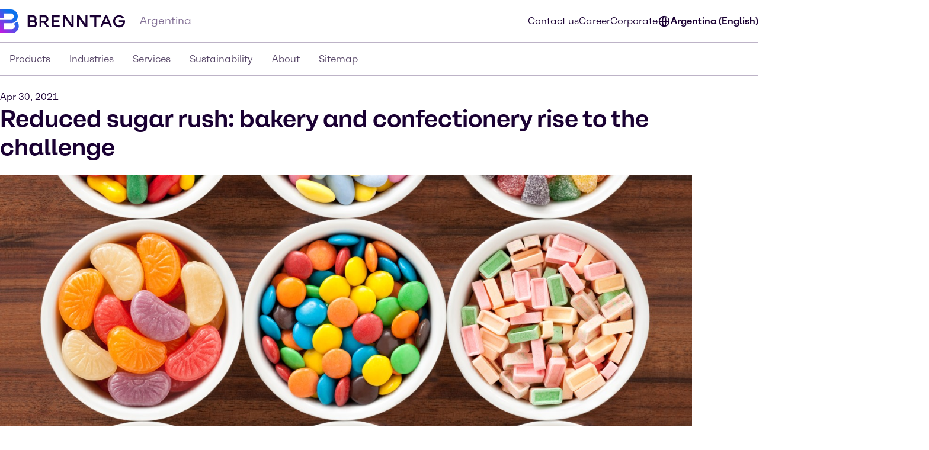

--- FILE ---
content_type: text/css; charset=utf-8
request_url: https://www.brenntag.com/en-ar/_nuxt/default.0557943e.css
body_size: 732
content:
.social-nav{bottom:0;color:var(--color-fg);display:none;left:0;min-width:var(--min-width);pointer-events:none;position:fixed;transform:translateY(100%);transition:transform .5s ease-in-out,opacity .5s ease-in-out;width:100%;z-index:1000}.theme-light .social-nav{--color-bg:rgba(var(--colors-dark-purple));--color-fg:rgba(var(--colors-white));--color-border:rgba(var(--colors-neutral-700))}.theme-dark .social-nav{--color-bg:rgba(var(--colors-white));--color-fg:rgba(var(--colors-dark-purple));--color-border:rgba(var(--colors-neutral-300))}.social-nav--display-mobile{display:block}.social-nav .desktop-icon{display:none}.social-nav .mobile-icon{display:block}.social-nav .social-nav-container-head{cursor:pointer;margin-bottom:1.5rem;width:100%}.social-nav .social-nav-container{align-items:center;background-color:var(--color-bg);border:.125rem solid var(--color-border);bottom:0;display:flex;flex-direction:column;height:100vh;opacity:0;padding:1.5rem;pointer-events:none;transition:transform .5s ease-in-out,opacity .5s ease-in-out;width:100%}.social-nav .social-nav-container .social-nav-content{display:flex;flex-direction:column;gap:1.5rem;text-align:left;width:15.5rem}.social-nav .social-nav-container .social-nav-content--links{display:flex;flex-direction:column;gap:1rem}.social-nav .social-nav-container .social-nav-content p{margin:0;padding:0}.social-nav .social-nav-container .social-nav-content .social-nav-content-location,.social-nav .social-nav-container .social-nav-content .social-nav-content-mail{align-items:center;display:flex;gap:.4375rem;justify-content:center}.social-nav .social-nav-container .social-nav-content-share .social-nav-content-share-button{align-items:center;display:flex;justify-content:space-between;margin-top:1rem}.social-nav .social-nav-container .social-nav-content-share .social-nav-content-share-button a{align-items:center;border:.125rem solid var(--color-fg);color:var(--color-fg);display:flex;flex-direction:column;height:3.375rem;justify-content:center;width:3.375rem}.social-nav .social-nav-sticky{background-color:var(--color-bg);border:.125rem solid var(--color-border);cursor:pointer;opacity:1;pointer-events:all;position:absolute;top:0;transform:translateY(-100%);transition:transform .5s ease-in-out,opacity .5s ease-in-out;width:100%;z-index:2}.social-nav .social-nav-sticky .social-nav-sticky-content{align-content:center;align-items:center;display:flex;flex-direction:row;flex-wrap:nowrap;justify-content:center;padding:1rem}.social-nav .social-nav-sticky .social-nav-sticky-content p{align-self:auto;flex:1 1 auto;font-weight:700;order:0;text-align:center}.social-nav .social-nav-sticky .social-nav-sticky-content svg{align-self:auto;flex:0 1 auto;order:0;transform:rotate(90deg)}.social-nav.active{transform:translate(0) translateY(0)}.social-nav.active .social-nav-container{opacity:1;pointer-events:all}.social-nav.active .social-nav-sticky{opacity:0;pointer-events:none}@media screen and (min-width:60.125rem){.social-nav{display:none;height:23.5rem;left:auto;right:0;text-align:right;top:30%;transform:translate(0) translateY(0)}.social-nav .desktop-icon,.social-nav--display-desktop{display:block}.social-nav .mobile-icon{display:none}.social-nav .social-nav-container{bottom:auto;height:auto;padding:1rem;position:absolute;right:0;top:0;transform:translate(100%);width:-moz-min-content;width:min-content}.social-nav .social-nav-container .social-nav-container-head{align-content:stretch;align-items:flex-start;display:flex;flex-direction:column;flex-wrap:nowrap;justify-content:flex-start}.social-nav .social-nav-container .social-nav-container-head div{align-self:flex-end;flex:0 1 auto;order:0}.social-nav .social-nav-container .social-nav-container-head p{align-self:auto;flex:0 1 auto;margin:0;order:0}.social-nav .social-nav-sticky{display:inline-block;height:9.375rem;right:0;transform:translate(0);width:3.5rem}.social-nav .social-nav-sticky .social-nav-sticky-content{flex-direction:column-reverse;height:100%;padding:.9375rem;width:100%}.social-nav .social-nav-sticky .social-nav-sticky-content p{font-weight:700;transform:rotate(180deg);writing-mode:vertical-lr}.social-nav .social-nav-sticky .social-nav-sticky-content svg{transform:rotate(0);transition:transform .5s ease}.social-nav .social-nav-sticky .social-nav-sticky-content .chevron-active svg{transform:rotate(180deg)}.social-nav.active .social-nav-container{transform:translate(0) translateY(0)}.social-nav.active .social-nav-sticky{pointer-events:all;transform:translate(100%)}}


--- FILE ---
content_type: application/javascript
request_url: https://www.brenntag.com/en-ar/_nuxt/Menu.34e837cb.js
body_size: 160
content:
import{N as e}from"./nuxt-icon.55b76363.js";import{l as t,J as o,O as n,V as s}from"./swiper-vue.de1d9db5.js";import"./entry.e9c8afef.js";const r={xmlns:"http://www.w3.org/2000/svg",viewBox:"0 0 24 24"},a=s("path",{fill:"#1a0033",d:"M3 6h18v2H3zm0 5h18v2H3zm0 5h18v2H3z",style:{fill:"#1a0033"}},null,-1),c=[a];function l(i,h){return o(),n("svg",r,c)}const _={render(){return t(e,{icon:{render:l},name:"Menu"})}};export{_ as default,l as render};


--- FILE ---
content_type: application/javascript
request_url: https://www.brenntag.com/en-ar/_nuxt/Youtube.45cc38a7.js
body_size: 452
content:
import{N as e}from"./nuxt-icon.55b76363.js";import{l as t,J as o,O as n,V as s}from"./swiper-vue.de1d9db5.js";import"./entry.e9c8afef.js";const c={xmlns:"http://www.w3.org/2000/svg",width:"24",height:"24",fill:"none",viewBox:"0 0 24 24"},r=s("path",{fill:"#1A0033",d:"M21.58 7.15a2.51 2.51 0 0 0-1.77-1.77C18.25 5 12 5 12 5s-6.25 0-7.81.43A2.51 2.51 0 0 0 2.42 7.2 26.28 26.28 0 0 0 2 12c-.01 1.626.13 3.25.42 4.85a2.51 2.51 0 0 0 1.77 1.77c1.56.43 7.81.43 7.81.43s6.25 0 7.81-.43a2.51 2.51 0 0 0 1.77-1.77c.29-1.6.43-3.224.42-4.85.01-1.626-.13-3.25-.42-4.85ZM10 15V9l5.23 3L10 15Z"},null,-1),a=[r];function i(l,h){return o(),n("svg",c,a)}const _={render(){return t(e,{icon:{render:i},name:"Youtube"})}};export{_ as default,i as render};


--- FILE ---
content_type: application/javascript
request_url: https://www.brenntag.com/en-ar/_nuxt/entry.e9c8afef.js
body_size: 194598
content:
var Km=Object.defineProperty;var qm=(e,t,n)=>t in e?Km(e,t,{enumerable:!0,configurable:!0,writable:!0,value:n}):e[t]=n;var Mi=(e,t,n)=>(qm(e,typeof t!="symbol"?t+"":t,n),n);import{r as Dn,h as Ts,g as Qr,n as _n,a as pe,w as eg,b as Vt,o as Rs,c as tg,d as ng,i as It,u as N,v as rg,t as Os,e as kn,s as zr,f as ii,j as he,k as B,l as vt,p as nr,m as og,q as lr,x as Kf,y as yn,z as qf,A as ig,B as eh,C as th,D as nh,E as ag,F as sg,G as lg,H as L,K as cg,S as Ns,T as Ps,I as ug,J as F,L as de,M as Ve,N as te,O as G,P as ne,Q as xe,R as dg,U as fg,V as z,W as gn,X as le,Y as Ls,Z as rh,_ as $e,$ as Je,a0 as hg,a1 as oh,a2 as ih,a3 as Nr,a4 as pg,a5 as mg,a6 as gg}from"./swiper-vue.de1d9db5.js";function vg(e,t){for(var n=0;n<t.length;n++){const o=t[n];if(typeof o!="string"&&!Array.isArray(o)){for(const r in o)if(r!=="default"&&!(r in e)){const i=Object.getOwnPropertyDescriptor(o,r);i&&Object.defineProperty(e,r,i.get?i:{enumerable:!0,get:()=>o[r]})}}}return Object.freeze(Object.defineProperty(e,Symbol.toStringTag,{value:"Module"}))}const _g=/"(?:_|\\u0{2}5[Ff]){2}(?:p|\\u0{2}70)(?:r|\\u0{2}72)(?:o|\\u0{2}6[Ff])(?:t|\\u0{2}74)(?:o|\\u0{2}6[Ff])(?:_|\\u0{2}5[Ff]){2}"\s*:/,yg=/"(?:c|\\u0063)(?:o|\\u006[Ff])(?:n|\\u006[Ee])(?:s|\\u0073)(?:t|\\u0074)(?:r|\\u0072)(?:u|\\u0075)(?:c|\\u0063)(?:t|\\u0074)(?:o|\\u006[Ff])(?:r|\\u0072)"\s*:/,Eg=/^\s*["[{]|^\s*-?\d{1,16}(\.\d{1,17})?([Ee][+-]?\d+)?\s*$/;function bg(e,t){if(e==="__proto__"||e==="constructor"&&t&&typeof t=="object"&&"prototype"in t){Sg(e);return}return t}function Sg(e){console.warn(`[destr] Dropping "${e}" key to prevent prototype pollution.`)}function ah(e,t={}){if(typeof e!="string")return e;const n=e.trim();if(e[0]==='"'&&e.endsWith('"')&&!e.includes("\\"))return n.slice(1,-1);if(n.length<=9){const o=n.toLowerCase();if(o==="true")return!0;if(o==="false")return!1;if(o==="undefined")return;if(o==="null")return null;if(o==="nan")return Number.NaN;if(o==="infinity")return Number.POSITIVE_INFINITY;if(o==="-infinity")return Number.NEGATIVE_INFINITY}if(!Eg.test(e)){if(t.strict)throw new SyntaxError("[destr] Invalid JSON");return e}try{if(_g.test(e)||yg.test(e)){if(t.strict)throw new Error("[destr] Possible prototype pollution");return JSON.parse(e,bg)}return JSON.parse(e)}catch(o){if(t.strict)throw o;return e}}const wg=/#/g,Ag=/&/g,Ig=/\//g,Tg=/=/g,xs=/\+/g,Rg=/%5e/gi,Og=/%60/gi,Ng=/%7c/gi,Pg=/%20/gi;function Lg(e){return encodeURI(""+e).replace(Ng,"|")}function Fa(e){return Lg(typeof e=="string"?e:JSON.stringify(e)).replace(xs,"%2B").replace(Pg,"+").replace(wg,"%23").replace(Ag,"%26").replace(Og,"`").replace(Rg,"^").replace(Ig,"%2F")}function Di(e){return Fa(e).replace(Tg,"%3D")}function Uo(e=""){try{return decodeURIComponent(""+e)}catch{return""+e}}function xg(e){return Uo(e.replace(xs," "))}function Cg(e){return Uo(e.replace(xs," "))}function sh(e=""){const t={};e[0]==="?"&&(e=e.slice(1));for(const n of e.split("&")){const o=n.match(/([^=]+)=?(.*)/)||[];if(o.length<2)continue;const r=xg(o[1]);if(r==="__proto__"||r==="constructor")continue;const i=Cg(o[2]||"");t[r]===void 0?t[r]=i:Array.isArray(t[r])?t[r].push(i):t[r]=[t[r],i]}return t}function Mg(e,t){return(typeof t=="number"||typeof t=="boolean")&&(t=String(t)),t?Array.isArray(t)?t.map(n=>`${Di(e)}=${Fa(n)}`).join("&"):`${Di(e)}=${Fa(t)}`:Di(e)}function Dg(e){return Object.keys(e).filter(t=>e[t]!==void 0).map(t=>Mg(t,e[t])).filter(Boolean).join("&")}const kg=/^[\s\w\0+.-]{2,}:([/\\]{1,2})/,jg=/^[\s\w\0+.-]{2,}:([/\\]{2})?/,Fg=/^([/\\]\s*){2,}[^/\\]/,Ug=/\/$|\/\?|\/#/,Bg=/^\.?\//;function Jr(e,t={}){return typeof t=="boolean"&&(t={acceptRelative:t}),t.strict?kg.test(e):jg.test(e)||(t.acceptRelative?Fg.test(e):!1)}function Ua(e="",t){return t?Ug.test(e):e.endsWith("/")}function Cs(e="",t){if(!t)return(Ua(e)?e.slice(0,-1):e)||"/";if(!Ua(e,!0))return e||"/";let n=e,o="";const r=e.indexOf("#");r>=0&&(n=e.slice(0,r),o=e.slice(r));const[i,...a]=n.split("?");return((i.endsWith("/")?i.slice(0,-1):i)||"/")+(a.length>0?`?${a.join("?")}`:"")+o}function Bo(e="",t){if(!t)return e.endsWith("/")?e:e+"/";if(Ua(e,!0))return e||"/";let n=e,o="";const r=e.indexOf("#");if(r>=0&&(n=e.slice(0,r),o=e.slice(r),!n))return o;const[i,...a]=n.split("?");return i+"/"+(a.length>0?`?${a.join("?")}`:"")+o}function zg(e=""){return e.startsWith("/")}function Ol(e=""){return zg(e)?e:"/"+e}function Gg(e,t){if(ch(t)||Jr(e))return e;const n=Cs(t);return e.startsWith(n)?e:ai(n,e)}function Nl(e,t){if(ch(t))return e;const n=Cs(t);if(!e.startsWith(n))return e;const o=e.slice(n.length);return o[0]==="/"?o:"/"+o}function lh(e,t){const n=si(e),o={...sh(n.search),...t};return n.search=Dg(o),Yg(n)}function ch(e){return!e||e==="/"}function Hg(e){return e&&e!=="/"}function ai(e,...t){let n=e||"";for(const o of t.filter(r=>Hg(r)))if(n){const r=o.replace(Bg,"");n=Bo(n)+r}else n=o;return n}function Vg(e,t,n={}){return n.trailingSlash||(e=Bo(e),t=Bo(t)),n.leadingSlash||(e=Ol(e),t=Ol(t)),n.encoding||(e=Uo(e),t=Uo(t)),e===t}const uh=Symbol.for("ufo:protocolRelative");function si(e="",t){const n=e.match(/^[\s\0]*(blob:|data:|javascript:|vbscript:)(.*)/i);if(n){const[,u,f=""]=n;return{protocol:u.toLowerCase(),pathname:f,href:u+f,auth:"",host:"",search:"",hash:""}}if(!Jr(e,{acceptRelative:!0}))return t?si(t+e):Pl(e);const[,o="",r,i=""]=e.replace(/\\/g,"/").match(/^[\s\0]*([\w+.-]{2,}:)?\/\/([^/@]+@)?(.*)/)||[];let[,a="",s=""]=i.match(/([^#/?]*)(.*)?/)||[];o==="file:"&&(s=s.replace(/\/(?=[A-Za-z]:)/,""));const{pathname:c,search:l,hash:d}=Pl(s);return{protocol:o.toLowerCase(),auth:r?r.slice(0,Math.max(0,r.length-1)):"",host:a,pathname:c,search:l,hash:d,[uh]:!o}}function Pl(e=""){const[t="",n="",o=""]=(e.match(/([^#?]*)(\?[^#]*)?(#.*)?/)||[]).splice(1);return{pathname:t,search:n,hash:o}}function Yg(e){const t=e.pathname||"",n=e.search?(e.search.startsWith("?")?"":"?")+e.search:"",o=e.hash||"",r=e.auth?e.auth+"@":"",i=e.host||"";return(e.protocol||e[uh]?(e.protocol||"")+"//":"")+r+i+t+n+o}class Wg extends Error{constructor(){super(...arguments),this.name="FetchError"}}function $g(e,t,n){let o="";t&&(o=t.message),e&&n?o=`${o} (${n.status} ${n.statusText} (${e.toString()}))`:e&&(o=`${o} (${e.toString()})`);const r=new Wg(o);return Object.defineProperty(r,"request",{get(){return e}}),Object.defineProperty(r,"response",{get(){return n}}),Object.defineProperty(r,"data",{get(){return n&&n._data}}),Object.defineProperty(r,"status",{get(){return n&&n.status}}),Object.defineProperty(r,"statusText",{get(){return n&&n.statusText}}),Object.defineProperty(r,"statusCode",{get(){return n&&n.status}}),Object.defineProperty(r,"statusMessage",{get(){return n&&n.statusText}}),r}const Zg=new Set(Object.freeze(["PATCH","POST","PUT","DELETE"]));function Ll(e="GET"){return Zg.has(e.toUpperCase())}function Qg(e){if(e===void 0)return!1;const t=typeof e;return t==="string"||t==="number"||t==="boolean"||t===null?!0:t!=="object"?!1:Array.isArray(e)?!0:e.constructor&&e.constructor.name==="Object"||typeof e.toJSON=="function"}const Jg=new Set(["image/svg","application/xml","application/xhtml","application/html"]),Xg=/^application\/(?:[\w!#$%&*.^`~-]*\+)?json(;.+)?$/i;function Kg(e=""){if(!e)return"json";const t=e.split(";").shift()||"";return Xg.test(t)?"json":Jg.has(t)||t.startsWith("text/")?"text":"blob"}function qg(e,t,n=globalThis.Headers){const o={...t,...e};if(t!=null&&t.params&&(e!=null&&e.params)&&(o.params={...t==null?void 0:t.params,...e==null?void 0:e.params}),t!=null&&t.query&&(e!=null&&e.query)&&(o.query={...t==null?void 0:t.query,...e==null?void 0:e.query}),t!=null&&t.headers&&(e!=null&&e.headers)){o.headers=new n((t==null?void 0:t.headers)||{});for(const[r,i]of new n((e==null?void 0:e.headers)||{}))o.headers.set(r,i)}return o}const ev=new Set([408,409,425,429,500,502,503,504]);function dh(e){const{fetch:t,Headers:n}=e;function o(a){const s=a.error&&a.error.name==="AbortError"||!1;if(a.options.retry!==!1&&!s){let l;typeof a.options.retry=="number"?l=a.options.retry:l=Ll(a.options.method)?0:1;const d=a.response&&a.response.status||500;if(l>0&&ev.has(d))return r(a.request,{...a.options,retry:l-1})}const c=$g(a.request,a.error,a.response);throw Error.captureStackTrace&&Error.captureStackTrace(c,r),c}const r=async function(s,c={}){const l={request:s,options:qg(c,e.defaults,n),response:void 0,error:void 0};l.options.onRequest&&await l.options.onRequest(l),typeof l.request=="string"&&(l.options.baseURL&&(l.request=Gg(l.request,l.options.baseURL)),(l.options.query||l.options.params)&&(l.request=lh(l.request,{...l.options.params,...l.options.query})),l.options.body&&Ll(l.options.method)&&Qg(l.options.body)&&(l.options.body=typeof l.options.body=="string"?l.options.body:JSON.stringify(l.options.body),l.options.headers=new n(l.options.headers||{}),l.options.headers.has("content-type")||l.options.headers.set("content-type","application/json"),l.options.headers.has("accept")||l.options.headers.set("accept","application/json")));try{l.response=await t(l.request,l.options)}catch(u){return l.error=u,l.options.onRequestError&&await l.options.onRequestError(l),await o(l)}const d=(l.options.parseResponse?"json":l.options.responseType)||Kg(l.response.headers.get("content-type")||"");if(d==="json"){const u=await l.response.text(),f=l.options.parseResponse||ah;l.response._data=f(u)}else d==="stream"?l.response._data=l.response.body:l.response._data=await l.response[d]();return l.options.onResponse&&await l.options.onResponse(l),!l.options.ignoreResponseError&&l.response.status>=400&&l.response.status<600?(l.options.onResponseError&&await l.options.onResponseError(l),await o(l)):l.response},i=async function(s,c){return(await r(s,c))._data};return i.raw=r,i.native=t,i.create=(a={})=>dh({...e,defaults:{...e.defaults,...a}}),i}const fh=function(){if(typeof globalThis<"u")return globalThis;if(typeof self<"u")return self;if(typeof window<"u")return window;if(typeof global<"u")return global;throw new Error("unable to locate global object")}(),tv=fh.fetch||(()=>Promise.reject(new Error("[ofetch] global.fetch is not supported!"))),nv=fh.Headers,rv=dh({fetch:tv,Headers:nv}),ov=rv,iv=()=>{var e;return((e=window==null?void 0:window.__NUXT__)==null?void 0:e.config)||{}},zo=iv().app,av=()=>zo.baseURL,sv=()=>zo.buildAssetsDir,lv=(...e)=>ai(hh(),sv(),...e),hh=(...e)=>{const t=zo.cdnURL||zo.baseURL;return e.length?ai(t,...e):t};globalThis.__buildAssetsURL=lv,globalThis.__publicAssetsURL=hh;function Ba(e,t={},n){for(const o in e){const r=e[o],i=n?`${n}:${o}`:o;typeof r=="object"&&r!==null?Ba(r,t,i):typeof r=="function"&&(t[i]=r)}return t}const cv={run:e=>e()},uv=()=>cv,ph=typeof console.createTask<"u"?console.createTask:uv;function dv(e,t){const n=t.shift(),o=ph(n);return e.reduce((r,i)=>r.then(()=>o.run(()=>i(...t))),Promise.resolve())}function fv(e,t){const n=t.shift(),o=ph(n);return Promise.all(e.map(r=>o.run(()=>r(...t))))}function ki(e,t){for(const n of[...e])n(t)}class hv{constructor(){this._hooks={},this._before=void 0,this._after=void 0,this._deprecatedMessages=void 0,this._deprecatedHooks={},this.hook=this.hook.bind(this),this.callHook=this.callHook.bind(this),this.callHookWith=this.callHookWith.bind(this)}hook(t,n,o={}){if(!t||typeof n!="function")return()=>{};const r=t;let i;for(;this._deprecatedHooks[t];)i=this._deprecatedHooks[t],t=i.to;if(i&&!o.allowDeprecated){let a=i.message;a||(a=`${r} hook has been deprecated`+(i.to?`, please use ${i.to}`:"")),this._deprecatedMessages||(this._deprecatedMessages=new Set),this._deprecatedMessages.has(a)||(console.warn(a),this._deprecatedMessages.add(a))}if(!n.name)try{Object.defineProperty(n,"name",{get:()=>"_"+t.replace(/\W+/g,"_")+"_hook_cb",configurable:!0})}catch{}return this._hooks[t]=this._hooks[t]||[],this._hooks[t].push(n),()=>{n&&(this.removeHook(t,n),n=void 0)}}hookOnce(t,n){let o,r=(...i)=>(typeof o=="function"&&o(),o=void 0,r=void 0,n(...i));return o=this.hook(t,r),o}removeHook(t,n){if(this._hooks[t]){const o=this._hooks[t].indexOf(n);o!==-1&&this._hooks[t].splice(o,1),this._hooks[t].length===0&&delete this._hooks[t]}}deprecateHook(t,n){this._deprecatedHooks[t]=typeof n=="string"?{to:n}:n;const o=this._hooks[t]||[];delete this._hooks[t];for(const r of o)this.hook(t,r)}deprecateHooks(t){Object.assign(this._deprecatedHooks,t);for(const n in t)this.deprecateHook(n,t[n])}addHooks(t){const n=Ba(t),o=Object.keys(n).map(r=>this.hook(r,n[r]));return()=>{for(const r of o.splice(0,o.length))r()}}removeHooks(t){const n=Ba(t);for(const o in n)this.removeHook(o,n[o])}removeAllHooks(){for(const t in this._hooks)delete this._hooks[t]}callHook(t,...n){return n.unshift(t),this.callHookWith(dv,t,...n)}callHookParallel(t,...n){return n.unshift(t),this.callHookWith(fv,t,...n)}callHookWith(t,n,...o){const r=this._before||this._after?{name:n,args:o,context:{}}:void 0;this._before&&ki(this._before,r);const i=t(n in this._hooks?[...this._hooks[n]]:[],o);return i instanceof Promise?i.finally(()=>{this._after&&r&&ki(this._after,r)}):(this._after&&r&&ki(this._after,r),i)}beforeEach(t){return this._before=this._before||[],this._before.push(t),()=>{if(this._before!==void 0){const n=this._before.indexOf(t);n!==-1&&this._before.splice(n,1)}}}afterEach(t){return this._after=this._after||[],this._after.push(t),()=>{if(this._after!==void 0){const n=this._after.indexOf(t);n!==-1&&this._after.splice(n,1)}}}}function mh(){return new hv}function pv(e={}){let t,n=!1;const o=a=>{if(t&&t!==a)throw new Error("Context conflict")};let r;if(e.asyncContext){const a=e.AsyncLocalStorage||globalThis.AsyncLocalStorage;a?r=new a:console.warn("[unctx] `AsyncLocalStorage` is not provided.")}const i=()=>{if(r&&t===void 0){const a=r.getStore();if(a!==void 0)return a}return t};return{use:()=>{const a=i();if(a===void 0)throw new Error("Context is not available");return a},tryUse:()=>i(),set:(a,s)=>{s||o(a),t=a,n=!0},unset:()=>{t=void 0,n=!1},call:(a,s)=>{o(a),t=a;try{return r?r.run(a,s):s()}finally{n||(t=void 0)}},async callAsync(a,s){t=a;const c=()=>{t=a},l=()=>t===a?c:void 0;za.add(l);try{const d=r?r.run(a,s):s();return n||(t=void 0),await d}finally{za.delete(l)}}}}function mv(e={}){const t={};return{get(n,o={}){return t[n]||(t[n]=pv({...e,...o})),t[n],t[n]}}}const Go=typeof globalThis<"u"?globalThis:typeof self<"u"?self:typeof global<"u"?global:typeof window<"u"?window:{},xl="__unctx__",gv=Go[xl]||(Go[xl]=mv()),vv=(e,t={})=>gv.get(e,t),Cl="__unctx_async_handlers__",za=Go[Cl]||(Go[Cl]=new Set);function jn(e){const t=[];for(const r of za){const i=r();i&&t.push(i)}const n=()=>{for(const r of t)r()};let o=e();return o&&typeof o=="object"&&"catch"in o&&(o=o.catch(r=>{throw n(),r})),[o,n]}const gh=vv("nuxt-app"),_v="__nuxt_plugin";function yv(e){let t=0;const n={provide:void 0,globalName:"nuxt",versions:{get nuxt(){return"3.6.5"},get vue(){return n.vueApp.version}},payload:Dn({data:{},state:{},_errors:{},...window.__NUXT__??{}}),static:{data:{}},runWithContext:r=>Sv(n,r),isHydrating:!0,deferHydration(){if(!n.isHydrating)return()=>{};t++;let r=!1;return()=>{if(!r&&(r=!0,t--,t===0))return n.isHydrating=!1,n.callHook("app:suspense:resolve")}},_asyncDataPromises:{},_asyncData:{},_payloadRevivers:{},...e};n.hooks=mh(),n.hook=n.hooks.hook,n.callHook=n.hooks.callHook,n.provide=(r,i)=>{const a="$"+r;uo(n,a,i),uo(n.vueApp.config.globalProperties,a,i)},uo(n.vueApp,"$nuxt",n),uo(n.vueApp.config.globalProperties,"$nuxt",n);{window.addEventListener("nuxt.preloadError",i=>{n.callHook("app:chunkError",{error:i.payload})}),window.useNuxtApp=window.useNuxtApp||fe;const r=n.hook("app:error",(...i)=>{console.error("[nuxt] error caught during app initialization",...i)});n.hook("app:mounted",r)}const o=Dn(n.payload.config);return n.provide("config",o),n}async function Ev(e,t){if(t.hooks&&e.hooks.addHooks(t.hooks),typeof t=="function"){const{provide:n}=await e.runWithContext(()=>t(e))||{};if(n&&typeof n=="object")for(const o in n)e.provide(o,n[o])}}async function bv(e,t){const n=[],o=[];for(const r of t){const i=Ev(e,r);r.parallel?n.push(i.catch(a=>o.push(a))):await i}if(await Promise.all(n),o.length)throw o[0]}/*! @__NO_SIDE_EFFECTS__ */function lt(e){return typeof e=="function"?e:(delete e.name,Object.assign(e.setup||(()=>{}),e,{[_v]:!0}))}function Sv(e,t,n){const o=()=>n?t(...n):t();return gh.set(e),e.vueApp.runWithContext(o)}/*! @__NO_SIDE_EFFECTS__ */function fe(){var t;let e;if(Ts()&&(e=(t=Qr())==null?void 0:t.appContext.app.$nuxt),e=e||gh.tryUse(),!e)throw new Error("[nuxt] instance unavailable");return e}/*! @__NO_SIDE_EFFECTS__ */function En(){return fe().$config}function uo(e,t,n){Object.defineProperty(e,t,{get:()=>n})}const wv="modulepreload",Av=function(e,t){return e.startsWith(".")?new URL(e,t).href:e},Ml={},Iv=function(t,n,o){if(!n||n.length===0)return t();const r=document.getElementsByTagName("link");return Promise.all(n.map(i=>{if(i=Av(i,o),i in Ml)return;Ml[i]=!0;const a=i.endsWith(".css"),s=a?'[rel="stylesheet"]':"";if(!!o)for(let d=r.length-1;d>=0;d--){const u=r[d];if(u.href===i&&(!a||u.rel==="stylesheet"))return}else if(document.querySelector(`link[href="${i}"]${s}`))return;const l=document.createElement("link");if(l.rel=a?"stylesheet":wv,a||(l.as="script",l.crossOrigin=""),l.href=i,document.head.appendChild(l),a)return new Promise((d,u)=>{l.addEventListener("load",d),l.addEventListener("error",()=>u(new Error(`Unable to preload CSS for ${i}`)))})})).then(()=>t())},P=(...e)=>Iv(...e).catch(t=>{const n=new Event("nuxt.preloadError");throw n.payload=t,window.dispatchEvent(n),t}),Tv=-1,Rv=-2,Ov=-3,Nv=-4,Pv=-5,Lv=-6;function xv(e,t){return Cv(JSON.parse(e),t)}function Cv(e,t){if(typeof e=="number")return r(e,!0);if(!Array.isArray(e)||e.length===0)throw new Error("Invalid input");const n=e,o=Array(n.length);function r(i,a=!1){if(i===Tv)return;if(i===Ov)return NaN;if(i===Nv)return 1/0;if(i===Pv)return-1/0;if(i===Lv)return-0;if(a)throw new Error("Invalid input");if(i in o)return o[i];const s=n[i];if(!s||typeof s!="object")o[i]=s;else if(Array.isArray(s))if(typeof s[0]=="string"){const c=s[0],l=t==null?void 0:t[c];if(l)return o[i]=l(r(s[1]));switch(c){case"Date":o[i]=new Date(s[1]);break;case"Set":const d=new Set;o[i]=d;for(let p=1;p<s.length;p+=1)d.add(r(s[p]));break;case"Map":const u=new Map;o[i]=u;for(let p=1;p<s.length;p+=2)u.set(r(s[p]),r(s[p+1]));break;case"RegExp":o[i]=new RegExp(s[1],s[2]);break;case"Object":o[i]=Object(s[1]);break;case"BigInt":o[i]=BigInt(s[1]);break;case"null":const f=Object.create(null);o[i]=f;for(let p=1;p<s.length;p+=2)f[s[p]]=r(s[p+1]);break;default:throw new Error(`Unknown type ${c}`)}}else{const c=new Array(s.length);o[i]=c;for(let l=0;l<s.length;l+=1){const d=s[l];d!==Rv&&(c[l]=r(d))}}else{const c={};o[i]=c;for(const l in s){const d=s[l];c[l]=r(d)}}return o[i]}return r(0)}function Mv(e){return Array.isArray(e)?e:[e]}const Dv=["title","script","style","noscript"],Lo=["base","meta","link","style","script","noscript"],kv=["title","titleTemplate","templateParams","base","htmlAttrs","bodyAttrs","meta","link","style","script","noscript"],jv=["base","title","titleTemplate","bodyAttrs","htmlAttrs","templateParams"],Dl=["tagPosition","tagPriority","tagDuplicateStrategy","innerHTML","textContent"],Fv=typeof window<"u";function vh(e){let t=9;for(let n=0;n<e.length;)t=Math.imul(t^e.charCodeAt(n++),9**9);return((t^t>>>9)+65536).toString(16).substring(1,8).toLowerCase()}function kl(e){return e._h||vh(e._d?e._d:`${e.tag}:${e.textContent||e.innerHTML||""}:${Object.entries(e.props).map(([t,n])=>`${t}:${String(n)}`).join(",")}`)}function _h(e,t){const{props:n,tag:o}=e;if(jv.includes(o))return o;if(o==="link"&&n.rel==="canonical")return"canonical";if(n.charset)return"charset";const r=["id"];o==="meta"&&r.push("name","property","http-equiv");for(const i of r)if(typeof n[i]<"u"){const a=String(n[i]);return t&&!t(a)?!1:`${o}:${i}:${a}`}return!1}function jl(e,t){return e==null?t||null:typeof e=="function"?e(t):e}async function Uv(e,t,n){const o={tag:e,props:{}};return t instanceof Promise&&(t=await t),e==="templateParams"?(o.props=t,o):["title","titleTemplate"].includes(e)?(t&&typeof t=="object"?(o.textContent=t.textContent,t.tagPriority&&(o.tagPriority=t.tagPriority)):o.textContent=t,o):typeof t=="string"?["script","noscript","style"].includes(e)?(e==="script"&&(/^(https?:)?\/\//.test(t)||t.startsWith("/"))?o.props.src=t:o.innerHTML=t,o):!1:(t.body&&(t.tagPosition="bodyClose",delete t.body),t.children&&(t.innerHTML=t.children,delete t.children),o.props=await zv({...t}),Object.keys(o.props).filter(r=>Dl.includes(r)).forEach(r=>{(!["innerHTML","textContent"].includes(r)||Dv.includes(o.tag))&&(o[r]=o.props[r]),delete o.props[r]}),Dl.forEach(r=>{!o[r]&&n[r]&&(o[r]=n[r])}),["innerHTML","textContent"].forEach(r=>{if(o.tag==="script"&&typeof o[r]=="string"&&["application/ld+json","application/json"].includes(o.props.type))try{o[r]=JSON.parse(o[r])}catch{o[r]=""}typeof o[r]=="object"&&(o[r]=JSON.stringify(o[r]))}),o.props.class&&(o.props.class=Bv(o.props.class)),o.props.content&&Array.isArray(o.props.content)?o.props.content.map(r=>({...o,props:{...o.props,content:r}})):o)}function Bv(e){return typeof e=="object"&&!Array.isArray(e)&&(e=Object.keys(e).filter(t=>e[t])),(Array.isArray(e)?e.join(" "):e).split(" ").filter(t=>t.trim()).filter(Boolean).join(" ")}async function zv(e){for(const t of Object.keys(e)){const n=t.startsWith("data-");e[t]instanceof Promise&&(e[t]=await e[t]),String(e[t])==="true"?e[t]=n?"true":"":String(e[t])==="false"&&(n?e[t]="false":delete e[t])}return e}const Gv=10;async function Hv(e){const t=[];return Object.entries(e.resolvedInput).filter(([n,o])=>typeof o<"u"&&kv.includes(n)).forEach(([n,o])=>{const r=Mv(o);t.push(...r.map(i=>Uv(n,i,e)).flat())}),(await Promise.all(t)).flat().filter(Boolean).map((n,o)=>(n._e=e._i,e.mode&&(n._m=e.mode),n._p=(e._i<<Gv)+o,n))}const Fl={base:-1,title:1},Ul={critical:-8,high:-1,low:2};function Ho(e){let t=10;const n=e.tagPriority;return typeof n=="number"?n:(e.tag==="meta"?(e.props.charset&&(t=-2),e.props["http-equiv"]==="content-security-policy"&&(t=0)):e.tag==="link"&&e.props.rel==="preconnect"?t=2:e.tag in Fl&&(t=Fl[e.tag]),typeof n=="string"&&n in Ul?t+Ul[n]:t)}const Vv=[{prefix:"before:",offset:-1},{prefix:"after:",offset:1}];function br(e,t){if(typeof e!="string")return e;function n(a){if(["s","pageTitle"].includes(a))return t.pageTitle;let s;return a.includes(".")?s=a.split(".").reduce((c,l)=>c&&c[l]||void 0,t):s=t[a],typeof s<"u"?s||"":!1}let o=e;try{o=decodeURI(e)}catch{}(o.match(/%(\w+\.+\w+)|%(\w+)/g)||[]).sort().reverse().forEach(a=>{const s=n(a.slice(1));typeof s=="string"&&(e=e.replace(new RegExp(`\\${a}(\\W|$)`,"g"),(c,l)=>`${s}${l}`).trim())});const i=t.separator;return e.includes(i)&&(e.endsWith(i)&&(e=e.slice(0,-i.length).trim()),e.startsWith(i)&&(e=e.slice(i.length).trim()),e=e.replace(new RegExp(`\\${i}\\s*\\${i}`,"g"),i)),e}function Yv(e){const t={tag:e.tagName.toLowerCase(),props:e.getAttributeNames().reduce((n,o)=>({...n,[o]:e.getAttribute(o)}),{}),innerHTML:e.innerHTML};return t._d=_h(t),t}async function Wv(e,t={}){var d;const n=t.document||e.resolvedOptions.document;if(!n)return;const o=(await e.resolveTags()).map(u=>({tag:u,id:Lo.includes(u.tag)?kl(u):u.tag,shouldRender:!0})),r={shouldRender:!0,tags:o};if(await e.hooks.callHook("dom:beforeRender",r),!r.shouldRender)return;let i=e._dom;if(!i){i={elMap:{htmlAttrs:n.documentElement,bodyAttrs:n.body}};for(const u of["body","head"]){const f=(d=n==null?void 0:n[u])==null?void 0:d.children;for(const p of[...f].filter(h=>Lo.includes(h.tagName.toLowerCase())))i.elMap[p.getAttribute("data-hid")||kl(Yv(p))]=p}}i.pendingSideEffects={...i.sideEffects||{}},i.sideEffects={};function a(u,f,p){const h=`${u}:${f}`;i.sideEffects[h]=p,delete i.pendingSideEffects[h]}function s({id:u,$el:f,tag:p}){const h=p.tag.endsWith("Attrs");i.elMap[u]=f,h||(["textContent","innerHTML"].forEach(m=>{p[m]&&p[m]!==f[m]&&(f[m]=p[m])}),a(u,"el",()=>{i.elMap[u].remove(),delete i.elMap[u]})),Object.entries(p.props).forEach(([m,v])=>{v=String(v);const y=`attr:${m}`;if(m==="class")for(const w of(v||"").split(" ").filter(Boolean))h&&a(u,`${y}:${w}`,()=>f.classList.remove(w)),!f.classList.contains(w)&&f.classList.add(w);else f.getAttribute(m)!==v&&f.setAttribute(m,v),h&&a(u,y,()=>f.removeAttribute(m))})}const c=[],l={bodyClose:void 0,bodyOpen:void 0,head:void 0};for(const u of o){const{tag:f,shouldRender:p,id:h}=u;if(p){if(f.tag==="title"){n.title=f.textContent;continue}u.$el=u.$el||i.elMap[h],u.$el?s(u):Lo.includes(f.tag)&&c.push(u)}}for(const u of c){const f=u.tag.tagPosition||"head";u.$el=n.createElement(u.tag.tag),s(u),l[f]=l[f]||n.createDocumentFragment(),l[f].appendChild(u.$el)}for(const u of o)await e.hooks.callHook("dom:renderTag",u,n,a);l.head&&n.head.appendChild(l.head),l.bodyOpen&&n.body.insertBefore(l.bodyOpen,n.body.firstChild),l.bodyClose&&n.body.appendChild(l.bodyClose),Object.values(i.pendingSideEffects).forEach(u=>u()),e._dom=i,await e.hooks.callHook("dom:rendered",{renders:o})}async function $v(e,t={}){const n=t.delayFn||(o=>setTimeout(o,10));return e._domUpdatePromise=e._domUpdatePromise||new Promise(o=>n(async()=>{await Wv(e,t),delete e._domUpdatePromise,o()}))}function Zv(e){return t=>{var o,r;const n=((r=(o=t.resolvedOptions.document)==null?void 0:o.head.querySelector('script[id="unhead:payload"]'))==null?void 0:r.innerHTML)||!1;return n&&t.push(JSON.parse(n)),{mode:"client",hooks:{"entries:updated":function(i){$v(i,e)}}}}}const Qv=["templateParams","htmlAttrs","bodyAttrs"],Jv={hooks:{"tag:normalise":function({tag:e}){["hid","vmid","key"].forEach(o=>{e.props[o]&&(e.key=e.props[o],delete e.props[o])});const n=_h(e)||(e.key?`${e.tag}:${e.key}`:!1);n&&(e._d=n)},"tags:resolve":function(e){const t={};e.tags.forEach(o=>{const r=(o.key?`${o.tag}:${o.key}`:o._d)||o._p,i=t[r];if(i){let s=o==null?void 0:o.tagDuplicateStrategy;if(!s&&Qv.includes(o.tag)&&(s="merge"),s==="merge"){const c=i.props;["class","style"].forEach(l=>{o.props[l]&&c[l]&&(l==="style"&&!c[l].endsWith(";")&&(c[l]+=";"),o.props[l]=`${c[l]} ${o.props[l]}`)}),t[r].props={...c,...o.props};return}else if(o._e===i._e){i._duped=i._duped||[],o._d=`${i._d}:${i._duped.length+1}`,i._duped.push(o);return}else if(Ho(o)>Ho(i))return}const a=Object.keys(o.props).length+(o.innerHTML?1:0)+(o.textContent?1:0);if(Lo.includes(o.tag)&&a===0){delete t[r];return}t[r]=o});const n=[];Object.values(t).forEach(o=>{const r=o._duped;delete o._duped,n.push(o),r&&n.push(...r)}),e.tags=n}}},Xv=e=>({mode:"server",hooks:{"tags:resolve":function(t){const n={};t.tags.filter(o=>["titleTemplate","templateParams"].includes(o.tag)&&o._m==="server").forEach(o=>{n[o.tag]=o.tag==="titleTemplate"?o.textContent:o.props}),Object.keys(n).length&&t.tags.push({tag:"script",innerHTML:JSON.stringify(n),props:{type:"text/javascript",id:"unhead:payload"}})}}}),Bl=["script","link","bodyAttrs"];function zl(e){const t={},n={};return Object.entries(e.props).forEach(([o,r])=>{o.startsWith("on")&&typeof r=="function"?n[o]=r:t[o]=r}),{props:t,eventHandlers:n}}const Kv={hooks:{"ssr:render":function(e){e.tags=e.tags.map(t=>(!Bl.includes(t.tag)||!Object.entries(t.props).find(([n,o])=>n.startsWith("on")&&typeof o=="function")||(t.props=zl(t).props),t))},"tags:resolve":function(e){e.tags=e.tags.map(t=>{if(!Bl.includes(t.tag))return t;const{props:n,eventHandlers:o}=zl(t);return Object.keys(o).length&&(t.props=n,t._eventHandlers=o),t})},"dom:renderTag":function(e,t,n){if(!e.tag._eventHandlers)return;const o=e.tag.tag==="bodyAttrs"?t.defaultView:e.$el;Object.entries(e.tag._eventHandlers).forEach(([r,i])=>{const a=`${e.tag._d||e.tag._p}:${r}`,s=r.slice(2).toLowerCase(),c=`data-h-${s}`;if(n(e.id,a,()=>{}),e.$el.hasAttribute(c))return;const l=i;e.$el.setAttribute(c,""),o.addEventListener(s,l),e.entry&&n(e.id,a,()=>{o.removeEventListener(s,l),e.$el.removeAttribute(c)})})}}},qv=["link","style","script","noscript"],e_={hooks:{"tag:normalise":({tag:e})=>{e.key&&qv.includes(e.tag)&&(e.props["data-hid"]=e._h=vh(e.key))}}},t_={hooks:{"tags:resolve":e=>{const t=n=>{var o;return(o=e.tags.find(r=>r._d===n))==null?void 0:o._p};for(const{prefix:n,offset:o}of Vv)for(const r of e.tags.filter(i=>typeof i.tagPriority=="string"&&i.tagPriority.startsWith(n))){const i=t(r.tagPriority.replace(n,""));typeof i<"u"&&(r._p=i+o)}e.tags.sort((n,o)=>n._p-o._p).sort((n,o)=>Ho(n)-Ho(o))}}},n_={hooks:{"tags:resolve":e=>{var i;const{tags:t}=e,n=(i=t.find(a=>a.tag==="title"))==null?void 0:i.textContent,o=t.findIndex(a=>a.tag==="templateParams"),r=o!==-1?t[o].props:{};r.separator=r.separator||"|",r.pageTitle=br(r.pageTitle||n||"",r);for(const a of t)if(["titleTemplate","title"].includes(a.tag)&&typeof a.textContent=="string")a.textContent=br(a.textContent,r);else if(a.tag==="meta"&&typeof a.props.content=="string")a.props.content=br(a.props.content,r);else if(a.tag==="link"&&typeof a.props.href=="string")a.props.href=br(a.props.href,r);else if(a.tag==="script"&&["application/json","application/ld+json"].includes(a.props.type)&&typeof a.innerHTML=="string")try{a.innerHTML=JSON.stringify(JSON.parse(a.innerHTML),(s,c)=>typeof c=="string"?br(c,r):c)}catch{}e.tags=t.filter(a=>a.tag!=="templateParams")}}},r_={hooks:{"tags:resolve":e=>{const{tags:t}=e;let n=t.findIndex(r=>r.tag==="titleTemplate");const o=t.findIndex(r=>r.tag==="title");if(o!==-1&&n!==-1){const r=jl(t[n].textContent,t[o].textContent);r!==null?t[o].textContent=r||t[o].textContent:delete t[o]}else if(n!==-1){const r=jl(t[n].textContent);r!==null&&(t[n].textContent=r,t[n].tag="title",n=-1)}n!==-1&&delete t[n],e.tags=t.filter(Boolean)}}};let yh;function o_(e={}){const t=i_(e);return t.use(Zv()),yh=t}function Gl(e,t){return!e||e==="server"&&t||e==="client"&&!t}function i_(e={}){const t=mh();t.addHooks(e.hooks||{}),e.document=e.document||(Fv?document:void 0);const n=!e.document;e.plugins=[Jv,Xv,Kv,e_,t_,n_,r_,...(e==null?void 0:e.plugins)||[]];const o=()=>t.callHook("entries:updated",a);let r=0,i=[];const a={resolvedOptions:e,hooks:t,headEntries(){return i},use(s){const c=typeof s=="function"?s(a):s;Gl(c.mode,n)&&t.addHooks(c.hooks||{})},push(s,c){const l={_i:r++,input:s,...c};return Gl(l.mode,n)&&(i.push(l),o()),{dispose(){i=i.filter(d=>d._i!==l._i),t.callHook("entries:updated",a),o()},patch(d){i=i.map(u=>(u._i===l._i&&(u.input=l.input=d),u)),o()}}},async resolveTags(){const s={tags:[],entries:[...i]};await t.callHook("entries:resolve",s);for(const c of s.entries){const l=c.resolvedInput||c.input;if(c.resolvedInput=await(c.transform?c.transform(l):l),c.resolvedInput)for(const d of await Hv(c)){const u={tag:d,entry:c,resolvedOptions:a.resolvedOptions};await t.callHook("tag:normalise",u),s.tags.push(u.tag)}}return await t.callHook("tags:beforeResolve",s),await t.callHook("tags:resolve",s),s.tags},ssr:n};return e.plugins.forEach(s=>a.use(s)),a.hooks.callHook("init",a),a}function a_(){return yh}const s_=rg.startsWith("3");function l_(e){return typeof e=="function"?e():N(e)}function Vo(e,t=""){if(e instanceof Promise)return e;const n=l_(e);return!e||!n?n:Array.isArray(n)?n.map(o=>Vo(o,t)):typeof n=="object"?Object.fromEntries(Object.entries(n).map(([o,r])=>o==="titleTemplate"||o.startsWith("on")?[o,N(r)]:[o,Vo(r,o)])):n}const c_={hooks:{"entries:resolve":function(e){for(const t of e.entries)t.resolvedInput=Vo(t.input)}}},Eh="usehead";function u_(e){return{install(n){s_&&(n.config.globalProperties.$unhead=e,n.config.globalProperties.$head=e,n.provide(Eh,e))}}.install}function d_(e={}){e.domDelayFn=e.domDelayFn||(n=>_n(()=>n()));const t=o_(e);return t.use(c_),t.install=u_(t),t}function f_(){return Qr()&&It(Eh)||a_()}function h_(e,t={}){const n=f_();if(n)return n.ssr?n.push(e,t):p_(n,e,t)}function p_(e,t,n={}){const o=pe(!1),r=pe({});eg(()=>{r.value=o.value?{}:Vo(t)});const i=e.push(r.value,n);return Vt(r,s=>{i.patch(s)}),Qr()&&(Rs(()=>{i.dispose()}),tg(()=>{o.value=!0}),ng(()=>{o.value=!1})),i}const m_={meta:[{name:"viewport",content:"width=device-width, initial-scale=1"},{charset:"utf-8"}],link:[],style:[],script:[],noscript:[]},g_=!1,Ga=!1,v_=!1,__="__nuxt",y_=!0;async function E_(e){try{return y_?bh(await fetch(e).then(t=>t.text())):await P(()=>import(e),[],import.meta.url).then(t=>t.default||t)}catch(t){console.warn("[nuxt] Cannot load payload ",e,t)}return null}let fo=null;async function b_(){if(fo)return fo;const e=document.getElementById("__NUXT_DATA__");if(!e)return{};const t=bh(e.textContent||""),n=e.dataset.src?await E_(e.dataset.src):void 0;return fo={...t,...n,...window.__NUXT__},fo}function bh(e){return xv(e,fe()._payloadRevivers)}function S_(e,t){fe()._payloadRevivers[e]=t}const ho=/^[\u0009\u0020-\u007E\u0080-\u00FF]+$/;function w_(e,t){if(typeof e!="string")throw new TypeError("argument str must be a string");const n={},r=(t||{}).decode||T_;let i=0;for(;i<e.length;){const a=e.indexOf("=",i);if(a===-1)break;let s=e.indexOf(";",i);if(s===-1)s=e.length;else if(s<a){i=e.lastIndexOf(";",a-1)+1;continue}const c=e.slice(i,a).trim();if(n[c]===void 0){let l=e.slice(a+1,s).trim();l.codePointAt(0)===34&&(l=l.slice(1,-1)),n[c]=I_(l,r)}i=s+1}return n}function Hl(e,t,n){const o=n||{},r=o.encode||R_;if(typeof r!="function")throw new TypeError("option encode is invalid");if(!ho.test(e))throw new TypeError("argument name is invalid");const i=r(t);if(i&&!ho.test(i))throw new TypeError("argument val is invalid");let a=e+"="+i;if(o.maxAge!==void 0&&o.maxAge!==null){const s=o.maxAge-0;if(Number.isNaN(s)||!Number.isFinite(s))throw new TypeError("option maxAge is invalid");a+="; Max-Age="+Math.floor(s)}if(o.domain){if(!ho.test(o.domain))throw new TypeError("option domain is invalid");a+="; Domain="+o.domain}if(o.path){if(!ho.test(o.path))throw new TypeError("option path is invalid");a+="; Path="+o.path}if(o.expires){if(!A_(o.expires)||Number.isNaN(o.expires.valueOf()))throw new TypeError("option expires is invalid");a+="; Expires="+o.expires.toUTCString()}if(o.httpOnly&&(a+="; HttpOnly"),o.secure&&(a+="; Secure"),o.priority)switch(typeof o.priority=="string"?o.priority.toLowerCase():o.priority){case"low":a+="; Priority=Low";break;case"medium":a+="; Priority=Medium";break;case"high":a+="; Priority=High";break;default:throw new TypeError("option priority is invalid")}if(o.sameSite)switch(typeof o.sameSite=="string"?o.sameSite.toLowerCase():o.sameSite){case!0:a+="; SameSite=Strict";break;case"lax":a+="; SameSite=Lax";break;case"strict":a+="; SameSite=Strict";break;case"none":a+="; SameSite=None";break;default:throw new TypeError("option sameSite is invalid")}return a}function A_(e){return Object.prototype.toString.call(e)==="[object Date]"||e instanceof Date}function I_(e,t){try{return t(e)}catch{return e}}function T_(e){return e.includes("%")?decodeURIComponent(e):e}function R_(e){return encodeURIComponent(e)}function ji(e){if(e===null||typeof e!="object")return!1;const t=Object.getPrototypeOf(e);return t!==null&&t!==Object.prototype&&Object.getPrototypeOf(t)!==null||Symbol.iterator in e?!1:Symbol.toStringTag in e?Object.prototype.toString.call(e)==="[object Module]":!0}function Ha(e,t,n=".",o){if(!ji(t))return Ha(e,{},n,o);const r=Object.assign({},t);for(const i in e){if(i==="__proto__"||i==="constructor")continue;const a=e[i];a!=null&&(o&&o(r,i,a,n)||(Array.isArray(a)&&Array.isArray(r[i])?r[i]=[...a,...r[i]]:ji(a)&&ji(r[i])?r[i]=Ha(a,r[i],(n?`${n}.`:"")+i.toString(),o):r[i]=a))}return r}function Sh(e){return(...t)=>t.reduce((n,o)=>Ha(n,o,"",e),{})}const O_=Sh(),N_=Sh((e,t,n)=>{if(e[t]!==void 0&&typeof n=="function")return e[t]=n(e[t]),!0});class Va extends Error{constructor(t,n={}){super(t,n),this.statusCode=500,this.fatal=!1,this.unhandled=!1,n.cause&&!this.cause&&(this.cause=n.cause)}toJSON(){const t={message:this.message,statusCode:Wa(this.statusCode,500)};return this.statusMessage&&(t.statusMessage=wh(this.statusMessage)),this.data!==void 0&&(t.data=this.data),t}}Va.__h3_error__=!0;function Ya(e){if(typeof e=="string")return new Va(e);if(P_(e))return e;const t=new Va(e.message??e.statusMessage??"",{cause:e.cause||e});if("stack"in e)try{Object.defineProperty(t,"stack",{get(){return e.stack}})}catch{try{t.stack=e.stack}catch{}}if(e.data&&(t.data=e.data),e.statusCode?t.statusCode=Wa(e.statusCode,t.statusCode):e.status&&(t.statusCode=Wa(e.status,t.statusCode)),e.statusMessage?t.statusMessage=e.statusMessage:e.statusText&&(t.statusMessage=e.statusText),t.statusMessage){const n=t.statusMessage;wh(t.statusMessage)!==n&&console.warn("[h3] Please prefer using `message` for longer error messages instead of `statusMessage`. In the future, `statusMessage` will be sanitized by default.")}return e.fatal!==void 0&&(t.fatal=e.fatal),e.unhandled!==void 0&&(t.unhandled=e.unhandled),t}function P_(e){var t;return((t=e==null?void 0:e.constructor)==null?void 0:t.__h3_error__)===!0}const L_=/[^\u0009\u0020-\u007E]/g;function wh(e=""){return e.replace(L_,"")}function Wa(e,t=200){return!e||(typeof e=="string"&&(e=Number.parseInt(e,10)),e<100||e>999)?t:e}const x_="$s";function Xe(...e){const t=typeof e[e.length-1]=="string"?e.pop():void 0;typeof e[0]!="string"&&e.unshift(t);const[n,o]=e;if(!n||typeof n!="string")throw new TypeError("[nuxt] [useState] key must be a string: "+n);if(o!==void 0&&typeof o!="function")throw new Error("[nuxt] [useState] init must be a function: "+o);const r=x_+n,i=fe(),a=Os(i.payload.state,r);if(a.value===void 0&&o){const s=o();if(kn(s))return i.payload.state[r]=s,s;a.value=s}return a}const Ah=Symbol("layout-meta"),Xr=Symbol("route"),bt=()=>{var e;return(e=fe())==null?void 0:e.$router},Ms=()=>Ts()?It(Xr,fe()._route):fe()._route;/*! @__NO_SIDE_EFFECTS__ */const C_=()=>{try{if(fe()._processingMiddleware)return!0}catch{return!0}return!1},$a=(e,t)=>{e||(e="/");const n=typeof e=="string"?e:lh(e.path||"/",e.query||{})+(e.hash||"");if(t!=null&&t.open){{const{target:s="_blank",windowFeatures:c={}}=t.open,l=Object.entries(c).filter(([d,u])=>u!==void 0).map(([d,u])=>`${d.toLowerCase()}=${u}`).join(", ");open(n,s,l)}return Promise.resolve()}const o=(t==null?void 0:t.external)||Jr(n,{acceptRelative:!0});if(o&&!(t!=null&&t.external))throw new Error("Navigating to external URL is not allowed by default. Use `navigateTo (url, { external: true })`.");if(o&&si(n).protocol==="script:")throw new Error("Cannot navigate to an URL with script protocol.");const r=C_();if(!o&&r)return e;const i=bt(),a=fe();return o?(t!=null&&t.replace?location.replace(n):location.href=n,r?a.isHydrating?new Promise(()=>{}):!1:Promise.resolve()):t!=null&&t.replace?i.replace(e):i.push(e)},li=()=>Os(fe().payload,"error"),Nn=e=>{const t=At(e);try{const n=fe(),o=li();n.hooks.callHook("app:error",t),o.value=o.value||t}catch{throw t}return t},M_=async(e={})=>{const t=fe(),n=li();t.callHook("app:error:cleared",e),e.redirect&&await bt().replace(e.redirect),n.value=null},D_=e=>!!(e&&typeof e=="object"&&"__nuxt_error"in e),At=e=>{const t=Ya(e);return t.__nuxt_error=!0,t},Vl={NuxtError:e=>At(e),EmptyShallowRef:e=>zr(e==="_"?void 0:e==="0n"?BigInt(0):JSON.parse(e)),EmptyRef:e=>pe(e==="_"?void 0:e==="0n"?BigInt(0):JSON.parse(e)),ShallowRef:e=>zr(e),ShallowReactive:e=>ii(e),Ref:e=>pe(e),Reactive:e=>Dn(e)},k_=lt({name:"nuxt:revive-payload:client",order:-30,async setup(e){let t,n;for(const o in Vl)S_(o,Vl[o]);Object.assign(e.payload,([t,n]=jn(()=>e.runWithContext(b_)),t=await t,n(),t)),window.__NUXT__=e.payload}});/*!
  * vue-router v4.2.4
  * (c) 2023 Eduardo San Martin Morote
  * @license MIT
  */const $n=typeof window<"u";function j_(e){return e.__esModule||e[Symbol.toStringTag]==="Module"}const Le=Object.assign;function Fi(e,t){const n={};for(const o in t){const r=t[o];n[o]=xt(r)?r.map(e):e(r)}return n}const Lr=()=>{},xt=Array.isArray,F_=/\/$/,U_=e=>e.replace(F_,"");function Ui(e,t,n="/"){let o,r={},i="",a="";const s=t.indexOf("#");let c=t.indexOf("?");return s<c&&s>=0&&(c=-1),c>-1&&(o=t.slice(0,c),i=t.slice(c+1,s>-1?s:t.length),r=e(i)),s>-1&&(o=o||t.slice(0,s),a=t.slice(s,t.length)),o=H_(o??t,n),{fullPath:o+(i&&"?")+i+a,path:o,query:r,hash:a}}function B_(e,t){const n=t.query?e(t.query):"";return t.path+(n&&"?")+n+(t.hash||"")}function Yl(e,t){return!t||!e.toLowerCase().startsWith(t.toLowerCase())?e:e.slice(t.length)||"/"}function z_(e,t,n){const o=t.matched.length-1,r=n.matched.length-1;return o>-1&&o===r&&cr(t.matched[o],n.matched[r])&&Ih(t.params,n.params)&&e(t.query)===e(n.query)&&t.hash===n.hash}function cr(e,t){return(e.aliasOf||e)===(t.aliasOf||t)}function Ih(e,t){if(Object.keys(e).length!==Object.keys(t).length)return!1;for(const n in e)if(!G_(e[n],t[n]))return!1;return!0}function G_(e,t){return xt(e)?Wl(e,t):xt(t)?Wl(t,e):e===t}function Wl(e,t){return xt(t)?e.length===t.length&&e.every((n,o)=>n===t[o]):e.length===1&&e[0]===t}function H_(e,t){if(e.startsWith("/"))return e;if(!e)return t;const n=t.split("/"),o=e.split("/"),r=o[o.length-1];(r===".."||r===".")&&o.push("");let i=n.length-1,a,s;for(a=0;a<o.length;a++)if(s=o[a],s!==".")if(s==="..")i>1&&i--;else break;return n.slice(0,i).join("/")+"/"+o.slice(a-(a===o.length?1:0)).join("/")}var Gr;(function(e){e.pop="pop",e.push="push"})(Gr||(Gr={}));var xr;(function(e){e.back="back",e.forward="forward",e.unknown=""})(xr||(xr={}));function V_(e){if(!e)if($n){const t=document.querySelector("base");e=t&&t.getAttribute("href")||"/",e=e.replace(/^\w+:\/\/[^\/]+/,"")}else e="/";return e[0]!=="/"&&e[0]!=="#"&&(e="/"+e),U_(e)}const Y_=/^[^#]+#/;function W_(e,t){return e.replace(Y_,"#")+t}function $_(e,t){const n=document.documentElement.getBoundingClientRect(),o=e.getBoundingClientRect();return{behavior:t.behavior,left:o.left-n.left-(t.left||0),top:o.top-n.top-(t.top||0)}}const ci=()=>({left:window.pageXOffset,top:window.pageYOffset});function Z_(e){let t;if("el"in e){const n=e.el,o=typeof n=="string"&&n.startsWith("#"),r=typeof n=="string"?o?document.getElementById(n.slice(1)):document.querySelector(n):n;if(!r)return;t=$_(r,e)}else t=e;"scrollBehavior"in document.documentElement.style?window.scrollTo(t):window.scrollTo(t.left!=null?t.left:window.pageXOffset,t.top!=null?t.top:window.pageYOffset)}function $l(e,t){return(history.state?history.state.position-t:-1)+e}const Za=new Map;function Q_(e,t){Za.set(e,t)}function J_(e){const t=Za.get(e);return Za.delete(e),t}let X_=()=>location.protocol+"//"+location.host;function Th(e,t){const{pathname:n,search:o,hash:r}=t,i=e.indexOf("#");if(i>-1){let s=r.includes(e.slice(i))?e.slice(i).length:1,c=r.slice(s);return c[0]!=="/"&&(c="/"+c),Yl(c,"")}return Yl(n,e)+o+r}function K_(e,t,n,o){let r=[],i=[],a=null;const s=({state:f})=>{const p=Th(e,location),h=n.value,m=t.value;let v=0;if(f){if(n.value=p,t.value=f,a&&a===h){a=null;return}v=m?f.position-m.position:0}else o(p);r.forEach(y=>{y(n.value,h,{delta:v,type:Gr.pop,direction:v?v>0?xr.forward:xr.back:xr.unknown})})};function c(){a=n.value}function l(f){r.push(f);const p=()=>{const h=r.indexOf(f);h>-1&&r.splice(h,1)};return i.push(p),p}function d(){const{history:f}=window;f.state&&f.replaceState(Le({},f.state,{scroll:ci()}),"")}function u(){for(const f of i)f();i=[],window.removeEventListener("popstate",s),window.removeEventListener("beforeunload",d)}return window.addEventListener("popstate",s),window.addEventListener("beforeunload",d,{passive:!0}),{pauseListeners:c,listen:l,destroy:u}}function Zl(e,t,n,o=!1,r=!1){return{back:e,current:t,forward:n,replaced:o,position:window.history.length,scroll:r?ci():null}}function q_(e){const{history:t,location:n}=window,o={value:Th(e,n)},r={value:t.state};r.value||i(o.value,{back:null,current:o.value,forward:null,position:t.length-1,replaced:!0,scroll:null},!0);function i(c,l,d){const u=e.indexOf("#"),f=u>-1?(n.host&&document.querySelector("base")?e:e.slice(u))+c:X_()+e+c;try{t[d?"replaceState":"pushState"](l,"",f),r.value=l}catch(p){console.error(p),n[d?"replace":"assign"](f)}}function a(c,l){const d=Le({},t.state,Zl(r.value.back,c,r.value.forward,!0),l,{position:r.value.position});i(c,d,!0),o.value=c}function s(c,l){const d=Le({},r.value,t.state,{forward:c,scroll:ci()});i(d.current,d,!0);const u=Le({},Zl(o.value,c,null),{position:d.position+1},l);i(c,u,!1),o.value=c}return{location:o,state:r,push:s,replace:a}}function Rh(e){e=V_(e);const t=q_(e),n=K_(e,t.state,t.location,t.replace);function o(i,a=!0){a||n.pauseListeners(),history.go(i)}const r=Le({location:"",base:e,go:o,createHref:W_.bind(null,e)},t,n);return Object.defineProperty(r,"location",{enumerable:!0,get:()=>t.location.value}),Object.defineProperty(r,"state",{enumerable:!0,get:()=>t.state.value}),r}function ey(e){return e=location.host?e||location.pathname+location.search:"",e.includes("#")||(e+="#"),Rh(e)}function ty(e){return typeof e=="string"||e&&typeof e=="object"}function Oh(e){return typeof e=="string"||typeof e=="symbol"}const Ut={path:"/",name:void 0,params:{},query:{},hash:"",fullPath:"/",matched:[],meta:{},redirectedFrom:void 0},Nh=Symbol("");var Ql;(function(e){e[e.aborted=4]="aborted",e[e.cancelled=8]="cancelled",e[e.duplicated=16]="duplicated"})(Ql||(Ql={}));function ur(e,t){return Le(new Error,{type:e,[Nh]:!0},t)}function Zt(e,t){return e instanceof Error&&Nh in e&&(t==null||!!(e.type&t))}const Jl="[^/]+?",ny={sensitive:!1,strict:!1,start:!0,end:!0},ry=/[.+*?^${}()[\]/\\]/g;function oy(e,t){const n=Le({},ny,t),o=[];let r=n.start?"^":"";const i=[];for(const l of e){const d=l.length?[]:[90];n.strict&&!l.length&&(r+="/");for(let u=0;u<l.length;u++){const f=l[u];let p=40+(n.sensitive?.25:0);if(f.type===0)u||(r+="/"),r+=f.value.replace(ry,"\\$&"),p+=40;else if(f.type===1){const{value:h,repeatable:m,optional:v,regexp:y}=f;i.push({name:h,repeatable:m,optional:v});const w=y||Jl;if(w!==Jl){p+=10;try{new RegExp(`(${w})`)}catch(A){throw new Error(`Invalid custom RegExp for param "${h}" (${w}): `+A.message)}}let O=m?`((?:${w})(?:/(?:${w}))*)`:`(${w})`;u||(O=v&&l.length<2?`(?:/${O})`:"/"+O),v&&(O+="?"),r+=O,p+=20,v&&(p+=-8),m&&(p+=-20),w===".*"&&(p+=-50)}d.push(p)}o.push(d)}if(n.strict&&n.end){const l=o.length-1;o[l][o[l].length-1]+=.7000000000000001}n.strict||(r+="/?"),n.end?r+="$":n.strict&&(r+="(?:/|$)");const a=new RegExp(r,n.sensitive?"":"i");function s(l){const d=l.match(a),u={};if(!d)return null;for(let f=1;f<d.length;f++){const p=d[f]||"",h=i[f-1];u[h.name]=p&&h.repeatable?p.split("/"):p}return u}function c(l){let d="",u=!1;for(const f of e){(!u||!d.endsWith("/"))&&(d+="/"),u=!1;for(const p of f)if(p.type===0)d+=p.value;else if(p.type===1){const{value:h,repeatable:m,optional:v}=p,y=h in l?l[h]:"";if(xt(y)&&!m)throw new Error(`Provided param "${h}" is an array but it is not repeatable (* or + modifiers)`);const w=xt(y)?y.join("/"):y;if(!w)if(v)f.length<2&&(d.endsWith("/")?d=d.slice(0,-1):u=!0);else throw new Error(`Missing required param "${h}"`);d+=w}}return d||"/"}return{re:a,score:o,keys:i,parse:s,stringify:c}}function iy(e,t){let n=0;for(;n<e.length&&n<t.length;){const o=t[n]-e[n];if(o)return o;n++}return e.length<t.length?e.length===1&&e[0]===40+40?-1:1:e.length>t.length?t.length===1&&t[0]===40+40?1:-1:0}function ay(e,t){let n=0;const o=e.score,r=t.score;for(;n<o.length&&n<r.length;){const i=iy(o[n],r[n]);if(i)return i;n++}if(Math.abs(r.length-o.length)===1){if(Xl(o))return 1;if(Xl(r))return-1}return r.length-o.length}function Xl(e){const t=e[e.length-1];return e.length>0&&t[t.length-1]<0}const sy={type:0,value:""},ly=/[a-zA-Z0-9_]/;function cy(e){if(!e)return[[]];if(e==="/")return[[sy]];if(!e.startsWith("/"))throw new Error(`Invalid path "${e}"`);function t(p){throw new Error(`ERR (${n})/"${l}": ${p}`)}let n=0,o=n;const r=[];let i;function a(){i&&r.push(i),i=[]}let s=0,c,l="",d="";function u(){l&&(n===0?i.push({type:0,value:l}):n===1||n===2||n===3?(i.length>1&&(c==="*"||c==="+")&&t(`A repeatable param (${l}) must be alone in its segment. eg: '/:ids+.`),i.push({type:1,value:l,regexp:d,repeatable:c==="*"||c==="+",optional:c==="*"||c==="?"})):t("Invalid state to consume buffer"),l="")}function f(){l+=c}for(;s<e.length;){if(c=e[s++],c==="\\"&&n!==2){o=n,n=4;continue}switch(n){case 0:c==="/"?(l&&u(),a()):c===":"?(u(),n=1):f();break;case 4:f(),n=o;break;case 1:c==="("?n=2:ly.test(c)?f():(u(),n=0,c!=="*"&&c!=="?"&&c!=="+"&&s--);break;case 2:c===")"?d[d.length-1]=="\\"?d=d.slice(0,-1)+c:n=3:d+=c;break;case 3:u(),n=0,c!=="*"&&c!=="?"&&c!=="+"&&s--,d="";break;default:t("Unknown state");break}}return n===2&&t(`Unfinished custom RegExp for param "${l}"`),u(),a(),r}function uy(e,t,n){const o=oy(cy(e.path),n),r=Le(o,{record:e,parent:t,children:[],alias:[]});return t&&!r.record.aliasOf==!t.record.aliasOf&&t.children.push(r),r}function dy(e,t){const n=[],o=new Map;t=ec({strict:!1,end:!0,sensitive:!1},t);function r(d){return o.get(d)}function i(d,u,f){const p=!f,h=fy(d);h.aliasOf=f&&f.record;const m=ec(t,d),v=[h];if("alias"in d){const O=typeof d.alias=="string"?[d.alias]:d.alias;for(const A of O)v.push(Le({},h,{components:f?f.record.components:h.components,path:A,aliasOf:f?f.record:h}))}let y,w;for(const O of v){const{path:A}=O;if(u&&A[0]!=="/"){const T=u.record.path,I=T[T.length-1]==="/"?"":"/";O.path=u.record.path+(A&&I+A)}if(y=uy(O,u,m),f?f.alias.push(y):(w=w||y,w!==y&&w.alias.push(y),p&&d.name&&!ql(y)&&a(d.name)),h.children){const T=h.children;for(let I=0;I<T.length;I++)i(T[I],y,f&&f.children[I])}f=f||y,(y.record.components&&Object.keys(y.record.components).length||y.record.name||y.record.redirect)&&c(y)}return w?()=>{a(w)}:Lr}function a(d){if(Oh(d)){const u=o.get(d);u&&(o.delete(d),n.splice(n.indexOf(u),1),u.children.forEach(a),u.alias.forEach(a))}else{const u=n.indexOf(d);u>-1&&(n.splice(u,1),d.record.name&&o.delete(d.record.name),d.children.forEach(a),d.alias.forEach(a))}}function s(){return n}function c(d){let u=0;for(;u<n.length&&ay(d,n[u])>=0&&(d.record.path!==n[u].record.path||!Ph(d,n[u]));)u++;n.splice(u,0,d),d.record.name&&!ql(d)&&o.set(d.record.name,d)}function l(d,u){let f,p={},h,m;if("name"in d&&d.name){if(f=o.get(d.name),!f)throw ur(1,{location:d});m=f.record.name,p=Le(Kl(u.params,f.keys.filter(w=>!w.optional).map(w=>w.name)),d.params&&Kl(d.params,f.keys.map(w=>w.name))),h=f.stringify(p)}else if("path"in d)h=d.path,f=n.find(w=>w.re.test(h)),f&&(p=f.parse(h),m=f.record.name);else{if(f=u.name?o.get(u.name):n.find(w=>w.re.test(u.path)),!f)throw ur(1,{location:d,currentLocation:u});m=f.record.name,p=Le({},u.params,d.params),h=f.stringify(p)}const v=[];let y=f;for(;y;)v.unshift(y.record),y=y.parent;return{name:m,path:h,params:p,matched:v,meta:py(v)}}return e.forEach(d=>i(d)),{addRoute:i,resolve:l,removeRoute:a,getRoutes:s,getRecordMatcher:r}}function Kl(e,t){const n={};for(const o of t)o in e&&(n[o]=e[o]);return n}function fy(e){return{path:e.path,redirect:e.redirect,name:e.name,meta:e.meta||{},aliasOf:void 0,beforeEnter:e.beforeEnter,props:hy(e),children:e.children||[],instances:{},leaveGuards:new Set,updateGuards:new Set,enterCallbacks:{},components:"components"in e?e.components||null:e.component&&{default:e.component}}}function hy(e){const t={},n=e.props||!1;if("component"in e)t.default=n;else for(const o in e.components)t[o]=typeof n=="object"?n[o]:n;return t}function ql(e){for(;e;){if(e.record.aliasOf)return!0;e=e.parent}return!1}function py(e){return e.reduce((t,n)=>Le(t,n.meta),{})}function ec(e,t){const n={};for(const o in e)n[o]=o in t?t[o]:e[o];return n}function Ph(e,t){return t.children.some(n=>n===e||Ph(e,n))}const Lh=/#/g,my=/&/g,gy=/\//g,vy=/=/g,_y=/\?/g,xh=/\+/g,yy=/%5B/g,Ey=/%5D/g,Ch=/%5E/g,by=/%60/g,Mh=/%7B/g,Sy=/%7C/g,Dh=/%7D/g,wy=/%20/g;function Ds(e){return encodeURI(""+e).replace(Sy,"|").replace(yy,"[").replace(Ey,"]")}function Ay(e){return Ds(e).replace(Mh,"{").replace(Dh,"}").replace(Ch,"^")}function Qa(e){return Ds(e).replace(xh,"%2B").replace(wy,"+").replace(Lh,"%23").replace(my,"%26").replace(by,"`").replace(Mh,"{").replace(Dh,"}").replace(Ch,"^")}function Iy(e){return Qa(e).replace(vy,"%3D")}function Ty(e){return Ds(e).replace(Lh,"%23").replace(_y,"%3F")}function Ry(e){return e==null?"":Ty(e).replace(gy,"%2F")}function Yo(e){try{return decodeURIComponent(""+e)}catch{}return""+e}function Oy(e){const t={};if(e===""||e==="?")return t;const o=(e[0]==="?"?e.slice(1):e).split("&");for(let r=0;r<o.length;++r){const i=o[r].replace(xh," "),a=i.indexOf("="),s=Yo(a<0?i:i.slice(0,a)),c=a<0?null:Yo(i.slice(a+1));if(s in t){let l=t[s];xt(l)||(l=t[s]=[l]),l.push(c)}else t[s]=c}return t}function tc(e){let t="";for(let n in e){const o=e[n];if(n=Iy(n),o==null){o!==void 0&&(t+=(t.length?"&":"")+n);continue}(xt(o)?o.map(i=>i&&Qa(i)):[o&&Qa(o)]).forEach(i=>{i!==void 0&&(t+=(t.length?"&":"")+n,i!=null&&(t+="="+i))})}return t}function Ny(e){const t={};for(const n in e){const o=e[n];o!==void 0&&(t[n]=xt(o)?o.map(r=>r==null?null:""+r):o==null?o:""+o)}return t}const Py=Symbol(""),nc=Symbol(""),ks=Symbol(""),js=Symbol(""),Ja=Symbol("");function Sr(){let e=[];function t(o){return e.push(o),()=>{const r=e.indexOf(o);r>-1&&e.splice(r,1)}}function n(){e=[]}return{add:t,list:()=>e.slice(),reset:n}}function cn(e,t,n,o,r){const i=o&&(o.enterCallbacks[r]=o.enterCallbacks[r]||[]);return()=>new Promise((a,s)=>{const c=u=>{u===!1?s(ur(4,{from:n,to:t})):u instanceof Error?s(u):ty(u)?s(ur(2,{from:t,to:u})):(i&&o.enterCallbacks[r]===i&&typeof u=="function"&&i.push(u),a())},l=e.call(o&&o.instances[r],t,n,c);let d=Promise.resolve(l);e.length<3&&(d=d.then(c)),d.catch(u=>s(u))})}function Bi(e,t,n,o){const r=[];for(const i of e)for(const a in i.components){let s=i.components[a];if(!(t!=="beforeRouteEnter"&&!i.instances[a]))if(Ly(s)){const l=(s.__vccOpts||s)[t];l&&r.push(cn(l,n,o,i,a))}else{let c=s();r.push(()=>c.then(l=>{if(!l)return Promise.reject(new Error(`Couldn't resolve component "${a}" at "${i.path}"`));const d=j_(l)?l.default:l;i.components[a]=d;const f=(d.__vccOpts||d)[t];return f&&cn(f,n,o,i,a)()}))}}return r}function Ly(e){return typeof e=="object"||"displayName"in e||"props"in e||"__vccOpts"in e}function rc(e){const t=It(ks),n=It(js),o=B(()=>t.resolve(N(e.to))),r=B(()=>{const{matched:c}=o.value,{length:l}=c,d=c[l-1],u=n.matched;if(!d||!u.length)return-1;const f=u.findIndex(cr.bind(null,d));if(f>-1)return f;const p=oc(c[l-2]);return l>1&&oc(d)===p&&u[u.length-1].path!==p?u.findIndex(cr.bind(null,c[l-2])):f}),i=B(()=>r.value>-1&&Dy(n.params,o.value.params)),a=B(()=>r.value>-1&&r.value===n.matched.length-1&&Ih(n.params,o.value.params));function s(c={}){return My(c)?t[N(e.replace)?"replace":"push"](N(e.to)).catch(Lr):Promise.resolve()}return{route:o,href:B(()=>o.value.href),isActive:i,isExactActive:a,navigate:s}}const xy=he({name:"RouterLink",compatConfig:{MODE:3},props:{to:{type:[String,Object],required:!0},replace:Boolean,activeClass:String,exactActiveClass:String,custom:Boolean,ariaCurrentValue:{type:String,default:"page"}},useLink:rc,setup(e,{slots:t}){const n=Dn(rc(e)),{options:o}=It(ks),r=B(()=>({[ic(e.activeClass,o.linkActiveClass,"router-link-active")]:n.isActive,[ic(e.exactActiveClass,o.linkExactActiveClass,"router-link-exact-active")]:n.isExactActive}));return()=>{const i=t.default&&t.default(n);return e.custom?i:vt("a",{"aria-current":n.isExactActive?e.ariaCurrentValue:null,href:n.href,onClick:n.navigate,class:r.value},i)}}}),Cy=xy;function My(e){if(!(e.metaKey||e.altKey||e.ctrlKey||e.shiftKey)&&!e.defaultPrevented&&!(e.button!==void 0&&e.button!==0)){if(e.currentTarget&&e.currentTarget.getAttribute){const t=e.currentTarget.getAttribute("target");if(/\b_blank\b/i.test(t))return}return e.preventDefault&&e.preventDefault(),!0}}function Dy(e,t){for(const n in t){const o=t[n],r=e[n];if(typeof o=="string"){if(o!==r)return!1}else if(!xt(r)||r.length!==o.length||o.some((i,a)=>i!==r[a]))return!1}return!0}function oc(e){return e?e.aliasOf?e.aliasOf.path:e.path:""}const ic=(e,t,n)=>e??t??n,ky=he({name:"RouterView",inheritAttrs:!1,props:{name:{type:String,default:"default"},route:Object},compatConfig:{MODE:3},setup(e,{attrs:t,slots:n}){const o=It(Ja),r=B(()=>e.route||o.value),i=It(nc,0),a=B(()=>{let l=N(i);const{matched:d}=r.value;let u;for(;(u=d[l])&&!u.components;)l++;return l}),s=B(()=>r.value.matched[a.value]);nr(nc,B(()=>a.value+1)),nr(Py,s),nr(Ja,r);const c=pe();return Vt(()=>[c.value,s.value,e.name],([l,d,u],[f,p,h])=>{d&&(d.instances[u]=l,p&&p!==d&&l&&l===f&&(d.leaveGuards.size||(d.leaveGuards=p.leaveGuards),d.updateGuards.size||(d.updateGuards=p.updateGuards))),l&&d&&(!p||!cr(d,p)||!f)&&(d.enterCallbacks[u]||[]).forEach(m=>m(l))},{flush:"post"}),()=>{const l=r.value,d=e.name,u=s.value,f=u&&u.components[d];if(!f)return ac(n.default,{Component:f,route:l});const p=u.props[d],h=p?p===!0?l.params:typeof p=="function"?p(l):p:null,v=vt(f,Le({},h,t,{onVnodeUnmounted:y=>{y.component.isUnmounted&&(u.instances[d]=null)},ref:c}));return ac(n.default,{Component:v,route:l})||v}}});function ac(e,t){if(!e)return null;const n=e(t);return n.length===1?n[0]:n}const kh=ky;function jy(e){const t=dy(e.routes,e),n=e.parseQuery||Oy,o=e.stringifyQuery||tc,r=e.history,i=Sr(),a=Sr(),s=Sr(),c=zr(Ut);let l=Ut;$n&&e.scrollBehavior&&"scrollRestoration"in history&&(history.scrollRestoration="manual");const d=Fi.bind(null,j=>""+j),u=Fi.bind(null,Ry),f=Fi.bind(null,Yo);function p(j,$){let W,X;return Oh(j)?(W=t.getRecordMatcher(j),X=$):X=j,t.addRoute(X,W)}function h(j){const $=t.getRecordMatcher(j);$&&t.removeRoute($)}function m(){return t.getRoutes().map(j=>j.record)}function v(j){return!!t.getRecordMatcher(j)}function y(j,$){if($=Le({},$||c.value),typeof j=="string"){const ue=Ui(n,j,$.path),De=t.resolve({path:ue.path},$),ut=r.createHref(ue.fullPath);return Le(ue,De,{params:f(De.params),hash:Yo(ue.hash),redirectedFrom:void 0,href:ut})}let W;if("path"in j)W=Le({},j,{path:Ui(n,j.path,$.path).path});else{const ue=Le({},j.params);for(const De in ue)ue[De]==null&&delete ue[De];W=Le({},j,{params:u(ue)}),$.params=u($.params)}const X=t.resolve(W,$),_e=j.hash||"";X.params=d(f(X.params));const Ee=B_(o,Le({},j,{hash:Ay(_e),path:X.path})),ae=r.createHref(Ee);return Le({fullPath:Ee,hash:_e,query:o===tc?Ny(j.query):j.query||{}},X,{redirectedFrom:void 0,href:ae})}function w(j){return typeof j=="string"?Ui(n,j,c.value.path):Le({},j)}function O(j,$){if(l!==j)return ur(8,{from:$,to:j})}function A(j){return C(j)}function T(j){return A(Le(w(j),{replace:!0}))}function I(j){const $=j.matched[j.matched.length-1];if($&&$.redirect){const{redirect:W}=$;let X=typeof W=="function"?W(j):W;return typeof X=="string"&&(X=X.includes("?")||X.includes("#")?X=w(X):{path:X},X.params={}),Le({query:j.query,hash:j.hash,params:"path"in X?{}:j.params},X)}}function C(j,$){const W=l=y(j),X=c.value,_e=j.state,Ee=j.force,ae=j.replace===!0,ue=I(W);if(ue)return C(Le(w(ue),{state:typeof ue=="object"?Le({},_e,ue.state):_e,force:Ee,replace:ae}),$||W);const De=W;De.redirectedFrom=$;let ut;return!Ee&&z_(o,X,W)&&(ut=ur(16,{to:De,from:X}),oe(X,X,!0,!1)),(ut?Promise.resolve(ut):_(De,X)).catch(Ge=>Zt(Ge)?Zt(Ge,2)?Ge:Z(Ge):U(Ge,De,X)).then(Ge=>{if(Ge){if(Zt(Ge,2))return C(Le({replace:ae},w(Ge.to),{state:typeof Ge.to=="object"?Le({},_e,Ge.to.state):_e,force:Ee}),$||De)}else Ge=g(De,X,!0,ae,_e);return S(De,X,Ge),Ge})}function M(j,$){const W=O(j,$);return W?Promise.reject(W):Promise.resolve()}function E(j){const $=ce.values().next().value;return $&&typeof $.runWithContext=="function"?$.runWithContext(j):j()}function _(j,$){let W;const[X,_e,Ee]=Fy(j,$);W=Bi(X.reverse(),"beforeRouteLeave",j,$);for(const ue of X)ue.leaveGuards.forEach(De=>{W.push(cn(De,j,$))});const ae=M.bind(null,j,$);return W.push(ae),q(W).then(()=>{W=[];for(const ue of i.list())W.push(cn(ue,j,$));return W.push(ae),q(W)}).then(()=>{W=Bi(_e,"beforeRouteUpdate",j,$);for(const ue of _e)ue.updateGuards.forEach(De=>{W.push(cn(De,j,$))});return W.push(ae),q(W)}).then(()=>{W=[];for(const ue of Ee)if(ue.beforeEnter)if(xt(ue.beforeEnter))for(const De of ue.beforeEnter)W.push(cn(De,j,$));else W.push(cn(ue.beforeEnter,j,$));return W.push(ae),q(W)}).then(()=>(j.matched.forEach(ue=>ue.enterCallbacks={}),W=Bi(Ee,"beforeRouteEnter",j,$),W.push(ae),q(W))).then(()=>{W=[];for(const ue of a.list())W.push(cn(ue,j,$));return W.push(ae),q(W)}).catch(ue=>Zt(ue,8)?ue:Promise.reject(ue))}function S(j,$,W){s.list().forEach(X=>E(()=>X(j,$,W)))}function g(j,$,W,X,_e){const Ee=O(j,$);if(Ee)return Ee;const ae=$===Ut,ue=$n?history.state:{};W&&(X||ae?r.replace(j.fullPath,Le({scroll:ae&&ue&&ue.scroll},_e)):r.push(j.fullPath,_e)),c.value=j,oe(j,$,W,ae),Z()}let b;function R(){b||(b=r.listen((j,$,W)=>{if(!V.listening)return;const X=y(j),_e=I(X);if(_e){C(Le(_e,{replace:!0}),X).catch(Lr);return}l=X;const Ee=c.value;$n&&Q_($l(Ee.fullPath,W.delta),ci()),_(X,Ee).catch(ae=>Zt(ae,12)?ae:Zt(ae,2)?(C(ae.to,X).then(ue=>{Zt(ue,20)&&!W.delta&&W.type===Gr.pop&&r.go(-1,!1)}).catch(Lr),Promise.reject()):(W.delta&&r.go(-W.delta,!1),U(ae,X,Ee))).then(ae=>{ae=ae||g(X,Ee,!1),ae&&(W.delta&&!Zt(ae,8)?r.go(-W.delta,!1):W.type===Gr.pop&&Zt(ae,20)&&r.go(-1,!1)),S(X,Ee,ae)}).catch(Lr)}))}let x=Sr(),D=Sr(),k;function U(j,$,W){Z(j);const X=D.list();return X.length?X.forEach(_e=>_e(j,$,W)):console.error(j),Promise.reject(j)}function H(){return k&&c.value!==Ut?Promise.resolve():new Promise((j,$)=>{x.add([j,$])})}function Z(j){return k||(k=!j,R(),x.list().forEach(([$,W])=>j?W(j):$()),x.reset()),j}function oe(j,$,W,X){const{scrollBehavior:_e}=e;if(!$n||!_e)return Promise.resolve();const Ee=!W&&J_($l(j.fullPath,0))||(X||!W)&&history.state&&history.state.scroll||null;return _n().then(()=>_e(j,$,Ee)).then(ae=>ae&&Z_(ae)).catch(ae=>U(ae,j,$))}const se=j=>r.go(j);let ge;const ce=new Set,V={currentRoute:c,listening:!0,addRoute:p,removeRoute:h,hasRoute:v,getRoutes:m,resolve:y,options:e,push:A,replace:T,go:se,back:()=>se(-1),forward:()=>se(1),beforeEach:i.add,beforeResolve:a.add,afterEach:s.add,onError:D.add,isReady:H,install(j){const $=this;j.component("RouterLink",Cy),j.component("RouterView",kh),j.config.globalProperties.$router=$,Object.defineProperty(j.config.globalProperties,"$route",{enumerable:!0,get:()=>N(c)}),$n&&!ge&&c.value===Ut&&(ge=!0,A(r.location).catch(_e=>{}));const W={};for(const _e in Ut)Object.defineProperty(W,_e,{get:()=>c.value[_e],enumerable:!0});j.provide(ks,$),j.provide(js,ii(W)),j.provide(Ja,c);const X=j.unmount;ce.add(j),j.unmount=function(){ce.delete(j),ce.size<1&&(l=Ut,b&&b(),b=null,c.value=Ut,ge=!1,k=!1),X()}}};function q(j){return j.reduce(($,W)=>$.then(()=>E(W)),Promise.resolve())}return V}function Fy(e,t){const n=[],o=[],r=[],i=Math.max(t.matched.length,e.matched.length);for(let a=0;a<i;a++){const s=t.matched[a];s&&(e.matched.find(l=>cr(l,s))?o.push(s):n.push(s));const c=e.matched[a];c&&(t.matched.find(l=>cr(l,c))||r.push(c))}return[n,o,r]}function Uy(){return It(js)}const sc=[{name:"slug",path:"/:slug(.*)*",meta:{},alias:[],redirect:void 0,component:()=>P(()=>import("./_...slug_.161f0473.js"),["./_...slug_.161f0473.js","./swiper-vue.de1d9db5.js","./swiper-vue.25ac1039.css","./Loading.9a4d68a7.js","./Loading.fc870aca.css","./_...slug_.a2b4b9fd.css"],import.meta.url).then(e=>e.default||e)}],By={scrollBehavior:(e,t,n)=>{if(n)return n;if(e.hash){const i=document.body.clientWidth>962?128:56;return{el:e.hash,top:i,behavior:"smooth"}}return{top:0}}},zy={scrollBehavior(e,t,n){const o=fe();let r=n||void 0;if(!r&&t&&e&&e.meta.scrollToTop!==!1&&Gy(t,e)&&(r={left:0,top:0}),e.path===t.path){if(t.hash&&!e.hash)return{left:0,top:0};if(e.hash)return{el:e.hash,top:lc(e.hash)}}const i=s=>!!(s.meta.pageTransition??Ga),a=i(t)&&i(e)?"page:transition:finish":"page:finish";return new Promise(s=>{o.hooks.hookOnce(a,async()=>{await _n(),e.hash&&(r={el:e.hash,top:lc(e.hash)}),s(r)})})}};function lc(e){try{const t=document.querySelector(e);if(t)return parseFloat(getComputedStyle(t).scrollMarginTop)}catch{}return 0}function Gy(e,t){const n=t.matched.every((o,r)=>{var i,a,s;return((i=o.components)==null?void 0:i.default)===((s=(a=e.matched[r])==null?void 0:a.components)==null?void 0:s.default)});return!!(!n||n&&JSON.stringify(e.params)!==JSON.stringify(t.params))}const Hy={},ft={...Hy,...zy,...By},Vy=async e=>{var c;let t,n;if(!((c=e.meta)!=null&&c.validate))return;const o=fe(),r=bt();if(([t,n]=jn(()=>Promise.resolve(e.meta.validate(e))),t=await t,n(),t)===!0)return;const a=At({statusCode:404,statusMessage:`Page Not Found: ${e.fullPath}`}),s=r.beforeResolve(l=>{if(s(),l===e){const d=r.afterEach(async()=>{d(),await o.runWithContext(()=>Nn(a)),window.history.pushState({},"",e.fullPath)});return!1}})},Xa=globalThis.requestIdleCallback||(e=>{const t=Date.now(),n={didTimeout:!1,timeRemaining:()=>Math.max(0,50-(Date.now()-t))};return setTimeout(()=>{e(n)},1)}),Yy=globalThis.cancelIdleCallback||(e=>{clearTimeout(e)}),Wy=e=>{const t=fe();t.isHydrating?t.hooks.hookOnce("app:suspense:resolve",()=>{Xa(e)}):Xa(e)},$y=()=>null;function Zy(...e){const t=typeof e[e.length-1]=="string"?e.pop():void 0;typeof e[0]!="string"&&e.unshift(t);let[n,o,r={}]=e;if(typeof n!="string")throw new TypeError("[nuxt] [asyncData] key must be a string.");if(typeof o!="function")throw new TypeError("[nuxt] [asyncData] handler must be a function.");r.server=r.server??!0,r.default=r.default??$y,r.lazy=r.lazy??!1,r.immediate=r.immediate??!0;const i=fe(),a=()=>i.isHydrating?i.payload.data[n]:i.static.data[n],s=()=>a()!==void 0;i._asyncData[n]||(i._asyncData[n]={data:pe(a()??r.default()),pending:pe(!s()),error:Os(i.payload._errors,n),status:pe("idle")});const c={...i._asyncData[n]};c.refresh=c.execute=(f={})=>{if(i._asyncDataPromises[n]){if(f.dedupe===!1)return i._asyncDataPromises[n];i._asyncDataPromises[n].cancelled=!0}if((f._initial||i.isHydrating&&f._initial!==!1)&&s())return a();c.pending.value=!0,c.status.value="pending";const p=new Promise((h,m)=>{try{h(o(i))}catch(v){m(v)}}).then(h=>{if(p.cancelled)return i._asyncDataPromises[n];let m=h;r.transform&&(m=r.transform(h)),r.pick&&(m=Qy(m,r.pick)),c.data.value=m,c.error.value=null,c.status.value="success"}).catch(h=>{if(p.cancelled)return i._asyncDataPromises[n];c.error.value=h,c.data.value=N(r.default()),c.status.value="error"}).finally(()=>{p.cancelled||(c.pending.value=!1,i.payload.data[n]=c.data.value,c.error.value&&(i.payload._errors[n]=At(c.error.value)),delete i._asyncDataPromises[n])});return i._asyncDataPromises[n]=p,i._asyncDataPromises[n]};const l=()=>c.refresh({_initial:!0}),d=r.server!==!1&&i.payload.serverRendered;{const f=Qr();if(f&&!f._nuxtOnBeforeMountCbs){f._nuxtOnBeforeMountCbs=[];const h=f._nuxtOnBeforeMountCbs;f&&(og(()=>{h.forEach(m=>{m()}),h.splice(0,h.length)}),lr(()=>h.splice(0,h.length)))}d&&i.isHydrating&&s()?(c.pending.value=!1,c.status.value=c.error.value?"error":"success"):f&&(i.payload.serverRendered&&i.isHydrating||r.lazy)&&r.immediate?f._nuxtOnBeforeMountCbs.push(l):r.immediate&&l(),r.watch&&Vt(r.watch,()=>c.refresh());const p=i.hook("app:data:refresh",h=>{if(!h||h.includes(n))return c.refresh()});f&&lr(p)}const u=Promise.resolve(i._asyncDataPromises[n]).then(()=>c);return Object.assign(u,c),u}function Qy(e,t){const n={};for(const o of t)n[o]=e[o];return n}const cc=Object.freeze({ignoreUnknown:!1,respectType:!1,respectFunctionNames:!1,respectFunctionProperties:!1,unorderedObjects:!0,unorderedArrays:!1,unorderedSets:!1,excludeKeys:void 0,excludeValues:void 0,replacer:void 0});function uc(e,t){t?t={...cc,...t}:t=cc;const n=jh(t);return n.dispatch(e),n.toString()}const Jy=Object.freeze(["prototype","__proto__","constructor"]);function jh(e){let t="",n=new Map;const o=r=>{t+=r};return{toString(){return t},getContext(){return n},dispatch(r){return e.replacer&&(r=e.replacer(r)),this[r===null?"null":typeof r](r)},object(r){if(r&&typeof r.toJSON=="function")return this.object(r.toJSON());const i=Object.prototype.toString.call(r);let a="";const s=i.length;s<10?a="unknown:["+i+"]":a=i.slice(8,s-1),a=a.toLowerCase();let c=null;if((c=n.get(r))===void 0)n.set(r,n.size);else return this.dispatch("[CIRCULAR:"+c+"]");if(typeof Buffer<"u"&&Buffer.isBuffer&&Buffer.isBuffer(r))return o("buffer:"),o(r.toString("utf8"));if(a!=="object"&&a!=="function"&&a!=="asyncfunction")this[a]?this[a](r):e.ignoreUnknown||this.unkown(r,a);else{let l=Object.keys(r);e.unorderedObjects&&(l=l.sort());let d=[];e.respectType!==!1&&!dc(r)&&(d=Jy),e.excludeKeys&&(l=l.filter(f=>!e.excludeKeys(f)),d=d.filter(f=>!e.excludeKeys(f))),o("object:"+(l.length+d.length)+":");const u=f=>{this.dispatch(f),o(":"),e.excludeValues||this.dispatch(r[f]),o(",")};for(const f of l)u(f);for(const f of d)u(f)}},array(r,i){if(i=i===void 0?e.unorderedArrays!==!1:i,o("array:"+r.length+":"),!i||r.length<=1){for(const c of r)this.dispatch(c);return}const a=new Map,s=r.map(c=>{const l=jh(e);l.dispatch(c);for(const[d,u]of l.getContext())a.set(d,u);return l.toString()});return n=a,s.sort(),this.array(s,!1)},date(r){return o("date:"+r.toJSON())},symbol(r){return o("symbol:"+r.toString())},unkown(r,i){if(o(i),!!r&&(o(":"),r&&typeof r.entries=="function"))return this.array(Array.from(r.entries()),!0)},error(r){return o("error:"+r.toString())},boolean(r){return o("bool:"+r)},string(r){o("string:"+r.length+":"),o(r)},function(r){o("fn:"),dc(r)?this.dispatch("[native]"):this.dispatch(r.toString()),e.respectFunctionNames!==!1&&this.dispatch("function-name:"+String(r.name)),e.respectFunctionProperties&&this.object(r)},number(r){return o("number:"+r)},xml(r){return o("xml:"+r.toString())},null(){return o("Null")},undefined(){return o("Undefined")},regexp(r){return o("regex:"+r.toString())},uint8array(r){return o("uint8array:"),this.dispatch(Array.prototype.slice.call(r))},uint8clampedarray(r){return o("uint8clampedarray:"),this.dispatch(Array.prototype.slice.call(r))},int8array(r){return o("int8array:"),this.dispatch(Array.prototype.slice.call(r))},uint16array(r){return o("uint16array:"),this.dispatch(Array.prototype.slice.call(r))},int16array(r){return o("int16array:"),this.dispatch(Array.prototype.slice.call(r))},uint32array(r){return o("uint32array:"),this.dispatch(Array.prototype.slice.call(r))},int32array(r){return o("int32array:"),this.dispatch(Array.prototype.slice.call(r))},float32array(r){return o("float32array:"),this.dispatch(Array.prototype.slice.call(r))},float64array(r){return o("float64array:"),this.dispatch(Array.prototype.slice.call(r))},arraybuffer(r){return o("arraybuffer:"),this.dispatch(new Uint8Array(r))},url(r){return o("url:"+r.toString())},map(r){o("map:");const i=[...r];return this.array(i,e.unorderedSets!==!1)},set(r){o("set:");const i=[...r];return this.array(i,e.unorderedSets!==!1)},file(r){return o("file:"),this.dispatch([r.name,r.size,r.type,r.lastModfied])},blob(){if(e.ignoreUnknown)return o("[blob]");throw new Error(`Hashing Blob objects is currently not supported
Use "options.replacer" or "options.ignoreUnknown"
`)},domwindow(){return o("domwindow")},bigint(r){return o("bigint:"+r.toString())},process(){return o("process")},timer(){return o("timer")},pipe(){return o("pipe")},tcp(){return o("tcp")},udp(){return o("udp")},tty(){return o("tty")},statwatcher(){return o("statwatcher")},securecontext(){return o("securecontext")},connection(){return o("connection")},zlib(){return o("zlib")},context(){return o("context")},nodescript(){return o("nodescript")},httpparser(){return o("httpparser")},dataview(){return o("dataview")},signal(){return o("signal")},fsevent(){return o("fsevent")},tlswrap(){return o("tlswrap")}}}const Fh="[native code] }",Xy=Fh.length;function dc(e){return typeof e!="function"?!1:Function.prototype.toString.call(e).slice(-Xy)===Fh}function Ky(e,t,n={}){return e===t||uc(e,n)===uc(t,n)}const qy={path:"/",watch:!0,decode:e=>ah(decodeURIComponent(e)),encode:e=>encodeURIComponent(typeof e=="string"?e:JSON.stringify(e))};function fc(e,t){var i;const n={...qy,...t},o=e0(n)||{},r=pe(o[e]??((i=n.default)==null?void 0:i.call(n)));{const a=typeof BroadcastChannel>"u"?null:new BroadcastChannel(`nuxt:cookies:${e}`);Qr()&&lr(()=>{a==null||a.close()});const s=()=>{n0(e,r.value,n),a==null||a.postMessage(Kf(r.value))};let c=!1;a&&(a.onmessage=l=>{c=!0,r.value=l.data,_n(()=>{c=!1})}),n.watch?Vt(r,(l,d)=>{c||Ky(l,d)||s()},{deep:n.watch!=="shallow"}):s()}return r}function e0(e={}){return w_(document.cookie,e)}function t0(e,t,n={}){return t==null?Hl(e,t,{...n,maxAge:-1}):Hl(e,t,n)}function n0(e,t,n={}){document.cookie=t0(e,t,n)}async function Uh(e,t=bt()){const{path:n,matched:o}=t.resolve(e);if(!o.length||(t._routePreloaded||(t._routePreloaded=new Set),t._routePreloaded.has(n)))return;const r=t._preloadPromises=t._preloadPromises||[];if(r.length>4)return Promise.all(r).then(()=>Uh(e,t));t._routePreloaded.add(n);const i=o.map(a=>{var s;return(s=a.components)==null?void 0:s.default}).filter(a=>typeof a=="function");for(const a of i){const s=Promise.resolve(a()).catch(()=>{}).finally(()=>r.splice(r.indexOf(s)));r.push(s)}await Promise.all(r)}function r0(e={}){const t=e.path||window.location.pathname;let n={};try{n=JSON.parse(sessionStorage.getItem("nuxt:reload")||"{}")}catch{}if(e.force||(n==null?void 0:n.path)!==t||(n==null?void 0:n.expires)<Date.now()){try{sessionStorage.setItem("nuxt:reload",JSON.stringify({path:t,expires:Date.now()+(e.ttl??1e4)}))}catch{}if(e.persistState)try{sessionStorage.setItem("nuxt:reload:state",JSON.stringify({state:fe().payload.state}))}catch{}window.location.pathname!==t?window.location.href=t:window.location.reload()}}function o0(){return new URL(window.location.href)}const i0=(...e)=>e.find(t=>t!==void 0),a0="noopener noreferrer";/*! @__NO_SIDE_EFFECTS__ */function s0(e){const t=e.componentName||"NuxtLink",n=(o,r)=>{if(!o||e.trailingSlash!=="append"&&e.trailingSlash!=="remove")return o;const i=e.trailingSlash==="append"?Bo:Cs;if(typeof o=="string")return i(o,!0);const a="path"in o?o.path:r(o).path;return{...o,name:void 0,path:i(a,!0)}};return he({name:t,props:{to:{type:[String,Object],default:void 0,required:!1},href:{type:[String,Object],default:void 0,required:!1},target:{type:String,default:void 0,required:!1},rel:{type:String,default:void 0,required:!1},noRel:{type:Boolean,default:void 0,required:!1},prefetch:{type:Boolean,default:void 0,required:!1},noPrefetch:{type:Boolean,default:void 0,required:!1},activeClass:{type:String,default:void 0,required:!1},exactActiveClass:{type:String,default:void 0,required:!1},prefetchedClass:{type:String,default:void 0,required:!1},replace:{type:Boolean,default:void 0,required:!1},ariaCurrentValue:{type:String,default:void 0,required:!1},external:{type:Boolean,default:void 0,required:!1},custom:{type:Boolean,default:void 0,required:!1}},setup(o,{slots:r}){const i=bt(),a=B(()=>{const u=o.to||o.href||"";return n(u,i.resolve)}),s=B(()=>o.external||o.target&&o.target!=="_self"?!0:typeof a.value=="object"?!1:a.value===""||Jr(a.value,{acceptRelative:!0})),c=pe(!1),l=pe(null),d=u=>{var f;l.value=o.custom?(f=u==null?void 0:u.$el)==null?void 0:f.nextElementSibling:u==null?void 0:u.$el};if(o.prefetch!==!1&&o.noPrefetch!==!0&&o.target!=="_blank"&&!c0()){const f=fe();let p,h=null;yn(()=>{const m=l0();Wy(()=>{p=Xa(()=>{var v;(v=l==null?void 0:l.value)!=null&&v.tagName&&(h=m.observe(l.value,async()=>{h==null||h(),h=null;const y=typeof a.value=="string"?a.value:i.resolve(a.value).fullPath;await Promise.all([f.hooks.callHook("link:prefetch",y).catch(()=>{}),!s.value&&Uh(a.value,i).catch(()=>{})]),c.value=!0}))})})}),Rs(()=>{p&&Yy(p),h==null||h(),h=null})}return()=>{var m,v;if(!s.value){const y={ref:d,to:a.value,activeClass:o.activeClass||e.activeClass,exactActiveClass:o.exactActiveClass||e.exactActiveClass,replace:o.replace,ariaCurrentValue:o.ariaCurrentValue,custom:o.custom};return o.custom||(c.value&&(y.class=o.prefetchedClass||e.prefetchedClass),y.rel=o.rel),vt(qf("RouterLink"),y,r.default)}const u=typeof a.value=="object"?((m=i.resolve(a.value))==null?void 0:m.href)??null:a.value||null,f=o.target||null,p=o.noRel?null:i0(o.rel,e.externalRelAttribute,u?a0:"")||null,h=()=>$a(u,{replace:o.replace});return o.custom?r.default?r.default({href:u,navigate:h,get route(){if(!u)return;const y=si(u);return{path:y.pathname,fullPath:y.pathname,get query(){return sh(y.search)},hash:y.hash,params:{},name:void 0,matched:[],redirectedFrom:void 0,meta:{},href:u}},rel:p,target:f,isExternal:s.value,isActive:!1,isExactActive:!1}):null:vt("a",{ref:l,href:u,rel:p,target:f},(v=r.default)==null?void 0:v.call(r))}}})}const Dt=s0({componentName:"NuxtLink"});function l0(){const e=fe();if(e._observer)return e._observer;let t=null;const n=new Map,o=(i,a)=>(t||(t=new IntersectionObserver(s=>{for(const c of s){const l=n.get(c.target);(c.isIntersecting||c.intersectionRatio>0)&&l&&l()}})),n.set(i,a),t.observe(i),()=>{n.delete(i),t.unobserve(i),n.size===0&&(t.disconnect(),t=null)});return e._observer={observe:o}}function c0(){const e=navigator.connection;return!!(e&&(e.saveData||/2g/.test(e.effectiveType)))}var Ka=function(e,t){return Ka=Object.setPrototypeOf||{__proto__:[]}instanceof Array&&function(n,o){n.__proto__=o}||function(n,o){for(var r in o)Object.prototype.hasOwnProperty.call(o,r)&&(n[r]=o[r])},Ka(e,t)};function Bh(e,t){if(typeof t!="function"&&t!==null)throw new TypeError("Class extends value "+String(t)+" is not a constructor or null");Ka(e,t);function n(){this.constructor=e}e.prototype=t===null?Object.create(t):(n.prototype=t.prototype,new n)}var ve=function(){return ve=Object.assign||function(t){for(var n,o=1,r=arguments.length;o<r;o++){n=arguments[o];for(var i in n)Object.prototype.hasOwnProperty.call(n,i)&&(t[i]=n[i])}return t},ve.apply(this,arguments)};function Ie(e,t,n,o){function r(i){return i instanceof n?i:new n(function(a){a(i)})}return new(n||(n=Promise))(function(i,a){function s(d){try{l(o.next(d))}catch(u){a(u)}}function c(d){try{l(o.throw(d))}catch(u){a(u)}}function l(d){d.done?i(d.value):r(d.value).then(s,c)}l((o=o.apply(e,t||[])).next())})}function Te(e,t){var n={label:0,sent:function(){if(i[0]&1)throw i[1];return i[1]},trys:[],ops:[]},o,r,i,a=Object.create((typeof Iterator=="function"?Iterator:Object).prototype);return a.next=s(0),a.throw=s(1),a.return=s(2),typeof Symbol=="function"&&(a[Symbol.iterator]=function(){return this}),a;function s(l){return function(d){return c([l,d])}}function c(l){if(o)throw new TypeError("Generator is already executing.");for(;a&&(a=0,l[0]&&(n=0)),n;)try{if(o=1,r&&(i=l[0]&2?r.return:l[0]?r.throw||((i=r.return)&&i.call(r),0):r.next)&&!(i=i.call(r,l[1])).done)return i;switch(r=0,i&&(l=[l[0]&2,i.value]),l[0]){case 0:case 1:i=l;break;case 4:return n.label++,{value:l[1],done:!1};case 5:n.label++,r=l[1],l=[0];continue;case 7:l=n.ops.pop(),n.trys.pop();continue;default:if(i=n.trys,!(i=i.length>0&&i[i.length-1])&&(l[0]===6||l[0]===2)){n=0;continue}if(l[0]===3&&(!i||l[1]>i[0]&&l[1]<i[3])){n.label=l[1];break}if(l[0]===6&&n.label<i[1]){n.label=i[1],i=l;break}if(i&&n.label<i[2]){n.label=i[2],n.ops.push(l);break}i[2]&&n.ops.pop(),n.trys.pop();continue}l=t.call(e,n)}catch(d){l=[6,d],r=0}finally{o=i=0}if(l[0]&5)throw l[1];return{value:l[0]?l[1]:void 0,done:!0}}}function ee(e,t,n){if(n||arguments.length===2)for(var o=0,r=t.length,i;o<r;o++)(i||!(o in t))&&(i||(i=Array.prototype.slice.call(t,0,o)),i[o]=t[o]);return e.concat(i||Array.prototype.slice.call(t))}var qa=typeof globalThis<"u"?globalThis:typeof window<"u"?window:typeof global<"u"?global:typeof self<"u"?self:{};function zh(e){return e&&e.__esModule&&Object.prototype.hasOwnProperty.call(e,"default")?e.default:e}function u0(e){if(e.__esModule)return e;var t=e.default;if(typeof t=="function"){var n=function o(){if(this instanceof o){var r=[null];r.push.apply(r,arguments);var i=Function.bind.apply(t,r);return new i}return t.apply(this,arguments)};n.prototype=t.prototype}else n={};return Object.defineProperty(n,"__esModule",{value:!0}),Object.keys(e).forEach(function(o){var r=Object.getOwnPropertyDescriptor(e,o);Object.defineProperty(n,o,r.get?r:{enumerable:!0,get:function(){return e[o]}})}),n}var pr=TypeError;const d0={},f0=Object.freeze(Object.defineProperty({__proto__:null,default:d0},Symbol.toStringTag,{value:"Module"})),Gh=u0(f0);var Fs=typeof Map=="function"&&Map.prototype,zi=Object.getOwnPropertyDescriptor&&Fs?Object.getOwnPropertyDescriptor(Map.prototype,"size"):null,Wo=Fs&&zi&&typeof zi.get=="function"?zi.get:null,hc=Fs&&Map.prototype.forEach,Us=typeof Set=="function"&&Set.prototype,Gi=Object.getOwnPropertyDescriptor&&Us?Object.getOwnPropertyDescriptor(Set.prototype,"size"):null,$o=Us&&Gi&&typeof Gi.get=="function"?Gi.get:null,pc=Us&&Set.prototype.forEach,h0=typeof WeakMap=="function"&&WeakMap.prototype,Cr=h0?WeakMap.prototype.has:null,p0=typeof WeakSet=="function"&&WeakSet.prototype,Mr=p0?WeakSet.prototype.has:null,m0=typeof WeakRef=="function"&&WeakRef.prototype,mc=m0?WeakRef.prototype.deref:null,g0=Boolean.prototype.valueOf,v0=Object.prototype.toString,_0=Function.prototype.toString,y0=String.prototype.match,Bs=String.prototype.slice,fn=String.prototype.replace,E0=String.prototype.toUpperCase,gc=String.prototype.toLowerCase,Hh=RegExp.prototype.test,vc=Array.prototype.concat,zt=Array.prototype.join,b0=Array.prototype.slice,_c=Math.floor,es=typeof BigInt=="function"?BigInt.prototype.valueOf:null,Hi=Object.getOwnPropertySymbols,ts=typeof Symbol=="function"&&typeof Symbol.iterator=="symbol"?Symbol.prototype.toString:null,dr=typeof Symbol=="function"&&typeof Symbol.iterator=="object",Dr=typeof Symbol=="function"&&Symbol.toStringTag&&(typeof Symbol.toStringTag===dr||"symbol")?Symbol.toStringTag:null,Vh=Object.prototype.propertyIsEnumerable,yc=(typeof Reflect=="function"?Reflect.getPrototypeOf:Object.getPrototypeOf)||([].__proto__===Array.prototype?function(e){return e.__proto__}:null);function Ec(e,t){if(e===1/0||e===-1/0||e!==e||e&&e>-1e3&&e<1e3||Hh.call(/e/,t))return t;var n=/[0-9](?=(?:[0-9]{3})+(?![0-9]))/g;if(typeof e=="number"){var o=e<0?-_c(-e):_c(e);if(o!==e){var r=String(o),i=Bs.call(t,r.length+1);return fn.call(r,n,"$&_")+"."+fn.call(fn.call(i,/([0-9]{3})/g,"$&_"),/_$/,"")}}return fn.call(t,n,"$&_")}var ns=Gh,bc=ns.custom,Sc=$h(bc)?bc:null,Yh={__proto__:null,double:'"',single:"'"},S0={__proto__:null,double:/(["\\])/g,single:/(['\\])/g},ui=function e(t,n,o,r){var i=n||{};if(Jt(i,"quoteStyle")&&!Jt(Yh,i.quoteStyle))throw new TypeError('option "quoteStyle" must be "single" or "double"');if(Jt(i,"maxStringLength")&&(typeof i.maxStringLength=="number"?i.maxStringLength<0&&i.maxStringLength!==1/0:i.maxStringLength!==null))throw new TypeError('option "maxStringLength", if provided, must be a positive integer, Infinity, or `null`');var a=Jt(i,"customInspect")?i.customInspect:!0;if(typeof a!="boolean"&&a!=="symbol")throw new TypeError("option \"customInspect\", if provided, must be `true`, `false`, or `'symbol'`");if(Jt(i,"indent")&&i.indent!==null&&i.indent!=="	"&&!(parseInt(i.indent,10)===i.indent&&i.indent>0))throw new TypeError('option "indent" must be "\\t", an integer > 0, or `null`');if(Jt(i,"numericSeparator")&&typeof i.numericSeparator!="boolean")throw new TypeError('option "numericSeparator", if provided, must be `true` or `false`');var s=i.numericSeparator;if(typeof t>"u")return"undefined";if(t===null)return"null";if(typeof t=="boolean")return t?"true":"false";if(typeof t=="string")return Qh(t,i);if(typeof t=="number"){if(t===0)return 1/0/t>0?"0":"-0";var c=String(t);return s?Ec(t,c):c}if(typeof t=="bigint"){var l=String(t)+"n";return s?Ec(t,l):l}var d=typeof i.depth>"u"?5:i.depth;if(typeof o>"u"&&(o=0),o>=d&&d>0&&typeof t=="object")return rs(t)?"[Array]":"[Object]";var u=B0(i,o);if(typeof r>"u")r=[];else if(Zh(r,t)>=0)return"[Circular]";function f(b,R,x){if(R&&(r=b0.call(r),r.push(R)),x){var D={depth:i.depth};return Jt(i,"quoteStyle")&&(D.quoteStyle=i.quoteStyle),e(b,D,o+1,r)}return e(b,i,o+1,r)}if(typeof t=="function"&&!wc(t)){var p=L0(t),h=po(t,f);return"[Function"+(p?": "+p:" (anonymous)")+"]"+(h.length>0?" { "+zt.call(h,", ")+" }":"")}if($h(t)){var m=dr?fn.call(String(t),/^(Symbol\(.*\))_[^)]*$/,"$1"):ts.call(t);return typeof t=="object"&&!dr?wr(m):m}if(j0(t)){for(var v="<"+gc.call(String(t.nodeName)),y=t.attributes||[],w=0;w<y.length;w++)v+=" "+y[w].name+"="+Wh(w0(y[w].value),"double",i);return v+=">",t.childNodes&&t.childNodes.length&&(v+="..."),v+="</"+gc.call(String(t.nodeName))+">",v}if(rs(t)){if(t.length===0)return"[]";var O=po(t,f);return u&&!U0(O)?"["+os(O,u)+"]":"[ "+zt.call(O,", ")+" ]"}if(I0(t)){var A=po(t,f);return!("cause"in Error.prototype)&&"cause"in t&&!Vh.call(t,"cause")?"{ ["+String(t)+"] "+zt.call(vc.call("[cause]: "+f(t.cause),A),", ")+" }":A.length===0?"["+String(t)+"]":"{ ["+String(t)+"] "+zt.call(A,", ")+" }"}if(typeof t=="object"&&a){if(Sc&&typeof t[Sc]=="function"&&ns)return ns(t,{depth:d-o});if(a!=="symbol"&&typeof t.inspect=="function")return t.inspect()}if(x0(t)){var T=[];return hc&&hc.call(t,function(b,R){T.push(f(R,t,!0)+" => "+f(b,t))}),Ac("Map",Wo.call(t),T,u)}if(D0(t)){var I=[];return pc&&pc.call(t,function(b){I.push(f(b,t))}),Ac("Set",$o.call(t),I,u)}if(C0(t))return Vi("WeakMap");if(k0(t))return Vi("WeakSet");if(M0(t))return Vi("WeakRef");if(R0(t))return wr(f(Number(t)));if(N0(t))return wr(f(es.call(t)));if(O0(t))return wr(g0.call(t));if(T0(t))return wr(f(String(t)));if(typeof window<"u"&&t===window)return"{ [object Window] }";if(typeof globalThis<"u"&&t===globalThis||typeof qa<"u"&&t===qa)return"{ [object globalThis] }";if(!A0(t)&&!wc(t)){var C=po(t,f),M=yc?yc(t)===Object.prototype:t instanceof Object||t.constructor===Object,E=t instanceof Object?"":"null prototype",_=!M&&Dr&&Object(t)===t&&Dr in t?Bs.call(bn(t),8,-1):E?"Object":"",S=M||typeof t.constructor!="function"?"":t.constructor.name?t.constructor.name+" ":"",g=S+(_||E?"["+zt.call(vc.call([],_||[],E||[]),": ")+"] ":"");return C.length===0?g+"{}":u?g+"{"+os(C,u)+"}":g+"{ "+zt.call(C,", ")+" }"}return String(t)};function Wh(e,t,n){var o=n.quoteStyle||t,r=Yh[o];return r+e+r}function w0(e){return fn.call(String(e),/"/g,"&quot;")}function Un(e){return!Dr||!(typeof e=="object"&&(Dr in e||typeof e[Dr]<"u"))}function rs(e){return bn(e)==="[object Array]"&&Un(e)}function A0(e){return bn(e)==="[object Date]"&&Un(e)}function wc(e){return bn(e)==="[object RegExp]"&&Un(e)}function I0(e){return bn(e)==="[object Error]"&&Un(e)}function T0(e){return bn(e)==="[object String]"&&Un(e)}function R0(e){return bn(e)==="[object Number]"&&Un(e)}function O0(e){return bn(e)==="[object Boolean]"&&Un(e)}function $h(e){if(dr)return e&&typeof e=="object"&&e instanceof Symbol;if(typeof e=="symbol")return!0;if(!e||typeof e!="object"||!ts)return!1;try{return ts.call(e),!0}catch{}return!1}function N0(e){if(!e||typeof e!="object"||!es)return!1;try{return es.call(e),!0}catch{}return!1}var P0=Object.prototype.hasOwnProperty||function(e){return e in this};function Jt(e,t){return P0.call(e,t)}function bn(e){return v0.call(e)}function L0(e){if(e.name)return e.name;var t=y0.call(_0.call(e),/^function\s*([\w$]+)/);return t?t[1]:null}function Zh(e,t){if(e.indexOf)return e.indexOf(t);for(var n=0,o=e.length;n<o;n++)if(e[n]===t)return n;return-1}function x0(e){if(!Wo||!e||typeof e!="object")return!1;try{Wo.call(e);try{$o.call(e)}catch{return!0}return e instanceof Map}catch{}return!1}function C0(e){if(!Cr||!e||typeof e!="object")return!1;try{Cr.call(e,Cr);try{Mr.call(e,Mr)}catch{return!0}return e instanceof WeakMap}catch{}return!1}function M0(e){if(!mc||!e||typeof e!="object")return!1;try{return mc.call(e),!0}catch{}return!1}function D0(e){if(!$o||!e||typeof e!="object")return!1;try{$o.call(e);try{Wo.call(e)}catch{return!0}return e instanceof Set}catch{}return!1}function k0(e){if(!Mr||!e||typeof e!="object")return!1;try{Mr.call(e,Mr);try{Cr.call(e,Cr)}catch{return!0}return e instanceof WeakSet}catch{}return!1}function j0(e){return!e||typeof e!="object"?!1:typeof HTMLElement<"u"&&e instanceof HTMLElement?!0:typeof e.nodeName=="string"&&typeof e.getAttribute=="function"}function Qh(e,t){if(e.length>t.maxStringLength){var n=e.length-t.maxStringLength,o="... "+n+" more character"+(n>1?"s":"");return Qh(Bs.call(e,0,t.maxStringLength),t)+o}var r=S0[t.quoteStyle||"single"];r.lastIndex=0;var i=fn.call(fn.call(e,r,"\\$1"),/[\x00-\x1f]/g,F0);return Wh(i,"single",t)}function F0(e){var t=e.charCodeAt(0),n={8:"b",9:"t",10:"n",12:"f",13:"r"}[t];return n?"\\"+n:"\\x"+(t<16?"0":"")+E0.call(t.toString(16))}function wr(e){return"Object("+e+")"}function Vi(e){return e+" { ? }"}function Ac(e,t,n,o){var r=o?os(n,o):zt.call(n,", ");return e+" ("+t+") {"+r+"}"}function U0(e){for(var t=0;t<e.length;t++)if(Zh(e[t],`
`)>=0)return!1;return!0}function B0(e,t){var n;if(e.indent==="	")n="	";else if(typeof e.indent=="number"&&e.indent>0)n=zt.call(Array(e.indent+1)," ");else return null;return{base:n,prev:zt.call(Array(t+1),n)}}function os(e,t){if(e.length===0)return"";var n=`
`+t.prev+t.base;return n+zt.call(e,","+n)+`
`+t.prev}function po(e,t){var n=rs(e),o=[];if(n){o.length=e.length;for(var r=0;r<e.length;r++)o[r]=Jt(e,r)?t(e[r],e):""}var i=typeof Hi=="function"?Hi(e):[],a;if(dr){a={};for(var s=0;s<i.length;s++)a["$"+i[s]]=i[s]}for(var c in e)Jt(e,c)&&(n&&String(Number(c))===c&&c<e.length||dr&&a["$"+c]instanceof Symbol||(Hh.call(/[^\w$]/,c)?o.push(t(c,e)+": "+t(e[c],e)):o.push(c+": "+t(e[c],e))));if(typeof Hi=="function")for(var l=0;l<i.length;l++)Vh.call(e,i[l])&&o.push("["+t(i[l])+"]: "+t(e[i[l]],e));return o}var z0=ui,G0=pr,di=function(e,t,n){for(var o=e,r;(r=o.next)!=null;o=r)if(r.key===t)return o.next=r.next,n||(r.next=e.next,e.next=r),r},H0=function(e,t){if(e){var n=di(e,t);return n&&n.value}},V0=function(e,t,n){var o=di(e,t);o?o.value=n:e.next={key:t,next:e.next,value:n}},Y0=function(e,t){return e?!!di(e,t):!1},W0=function(e,t){if(e)return di(e,t,!0)},$0=function(){var t,n={assert:function(o){if(!n.has(o))throw new G0("Side channel does not contain "+z0(o))},delete:function(o){var r=t&&t.next,i=W0(t,o);return i&&r&&r===i&&(t=void 0),!!i},get:function(o){return H0(t,o)},has:function(o){return Y0(t,o)},set:function(o,r){t||(t={next:void 0}),V0(t,o,r)}};return n},Jh=Object,Z0=Error,Q0=EvalError,J0=RangeError,X0=ReferenceError,K0=SyntaxError,q0=URIError,eE=Math.abs,tE=Math.floor,nE=Math.max,rE=Math.min,oE=Math.pow,iE=Math.round,aE=Number.isNaN||function(t){return t!==t},sE=aE,lE=function(t){return sE(t)||t===0?t:t<0?-1:1},cE=Object.getOwnPropertyDescriptor,xo=cE;if(xo)try{xo([],"length")}catch{xo=null}var Xh=xo,Co=Object.defineProperty||!1;if(Co)try{Co({},"a",{value:1})}catch{Co=!1}var uE=Co,Yi,Ic;function dE(){return Ic||(Ic=1,Yi=function(){if(typeof Symbol!="function"||typeof Object.getOwnPropertySymbols!="function")return!1;if(typeof Symbol.iterator=="symbol")return!0;var t={},n=Symbol("test"),o=Object(n);if(typeof n=="string"||Object.prototype.toString.call(n)!=="[object Symbol]"||Object.prototype.toString.call(o)!=="[object Symbol]")return!1;var r=42;t[n]=r;for(var i in t)return!1;if(typeof Object.keys=="function"&&Object.keys(t).length!==0||typeof Object.getOwnPropertyNames=="function"&&Object.getOwnPropertyNames(t).length!==0)return!1;var a=Object.getOwnPropertySymbols(t);if(a.length!==1||a[0]!==n||!Object.prototype.propertyIsEnumerable.call(t,n))return!1;if(typeof Object.getOwnPropertyDescriptor=="function"){var s=Object.getOwnPropertyDescriptor(t,n);if(s.value!==r||s.enumerable!==!0)return!1}return!0}),Yi}var Wi,Tc;function fE(){if(Tc)return Wi;Tc=1;var e=typeof Symbol<"u"&&Symbol,t=dE();return Wi=function(){return typeof e!="function"||typeof Symbol!="function"||typeof e("foo")!="symbol"||typeof Symbol("bar")!="symbol"?!1:t()},Wi}var $i,Rc;function Kh(){return Rc||(Rc=1,$i=typeof Reflect<"u"&&Reflect.getPrototypeOf||null),$i}var Zi,Oc;function qh(){if(Oc)return Zi;Oc=1;var e=Jh;return Zi=e.getPrototypeOf||null,Zi}var Qi,Nc;function hE(){if(Nc)return Qi;Nc=1;var e="Function.prototype.bind called on incompatible ",t=Object.prototype.toString,n=Math.max,o="[object Function]",r=function(c,l){for(var d=[],u=0;u<c.length;u+=1)d[u]=c[u];for(var f=0;f<l.length;f+=1)d[f+c.length]=l[f];return d},i=function(c,l){for(var d=[],u=l||0,f=0;u<c.length;u+=1,f+=1)d[f]=c[u];return d},a=function(s,c){for(var l="",d=0;d<s.length;d+=1)l+=s[d],d+1<s.length&&(l+=c);return l};return Qi=function(c){var l=this;if(typeof l!="function"||t.apply(l)!==o)throw new TypeError(e+l);for(var d=i(arguments,1),u,f=function(){if(this instanceof u){var y=l.apply(this,r(d,arguments));return Object(y)===y?y:this}return l.apply(c,r(d,arguments))},p=n(0,l.length-d.length),h=[],m=0;m<p;m++)h[m]="$"+m;if(u=Function("binder","return function ("+a(h,",")+"){ return binder.apply(this,arguments); }")(f),l.prototype){var v=function(){};v.prototype=l.prototype,u.prototype=new v,v.prototype=null}return u},Qi}var Ji,Pc;function fi(){if(Pc)return Ji;Pc=1;var e=hE();return Ji=Function.prototype.bind||e,Ji}var Xi,Lc;function zs(){return Lc||(Lc=1,Xi=Function.prototype.call),Xi}var Ki,xc;function ep(){return xc||(xc=1,Ki=Function.prototype.apply),Ki}var pE=typeof Reflect<"u"&&Reflect&&Reflect.apply,mE=fi(),gE=ep(),vE=zs(),_E=pE,yE=_E||mE.call(vE,gE),EE=fi(),bE=pr,SE=zs(),wE=yE,tp=function(t){if(t.length<1||typeof t[0]!="function")throw new bE("a function is required");return wE(EE,SE,t)},qi,Cc;function AE(){if(Cc)return qi;Cc=1;var e=tp,t=Xh,n;try{n=[].__proto__===Array.prototype}catch(a){if(!a||typeof a!="object"||!("code"in a)||a.code!=="ERR_PROTO_ACCESS")throw a}var o=!!n&&t&&t(Object.prototype,"__proto__"),r=Object,i=r.getPrototypeOf;return qi=o&&typeof o.get=="function"?e([o.get]):typeof i=="function"?function(s){return i(s==null?s:r(s))}:!1,qi}var ea,Mc;function IE(){if(Mc)return ea;Mc=1;var e=Kh(),t=qh(),n=AE();return ea=e?function(r){return e(r)}:t?function(r){if(!r||typeof r!="object"&&typeof r!="function")throw new TypeError("getProto: not an object");return t(r)}:n?function(r){return n(r)}:null,ea}var ta,Dc;function TE(){if(Dc)return ta;Dc=1;var e=Function.prototype.call,t=Object.prototype.hasOwnProperty,n=fi();return ta=n.call(e,t),ta}var ye,RE=Jh,OE=Z0,NE=Q0,PE=J0,LE=X0,fr=K0,rr=pr,xE=q0,CE=eE,ME=tE,DE=nE,kE=rE,jE=oE,FE=iE,UE=lE,np=Function,na=function(e){try{return np('"use strict"; return ('+e+").constructor;")()}catch{}},Hr=Xh,BE=uE,ra=function(){throw new rr},zE=Hr?function(){try{return arguments.callee,ra}catch{try{return Hr(arguments,"callee").get}catch{return ra}}}():ra,Gn=fE()(),et=IE(),GE=qh(),HE=Kh(),rp=ep(),Kr=zs(),Zn={},VE=typeof Uint8Array>"u"||!et?ye:et(Uint8Array),xn={__proto__:null,"%AggregateError%":typeof AggregateError>"u"?ye:AggregateError,"%Array%":Array,"%ArrayBuffer%":typeof ArrayBuffer>"u"?ye:ArrayBuffer,"%ArrayIteratorPrototype%":Gn&&et?et([][Symbol.iterator]()):ye,"%AsyncFromSyncIteratorPrototype%":ye,"%AsyncFunction%":Zn,"%AsyncGenerator%":Zn,"%AsyncGeneratorFunction%":Zn,"%AsyncIteratorPrototype%":Zn,"%Atomics%":typeof Atomics>"u"?ye:Atomics,"%BigInt%":typeof BigInt>"u"?ye:BigInt,"%BigInt64Array%":typeof BigInt64Array>"u"?ye:BigInt64Array,"%BigUint64Array%":typeof BigUint64Array>"u"?ye:BigUint64Array,"%Boolean%":Boolean,"%DataView%":typeof DataView>"u"?ye:DataView,"%Date%":Date,"%decodeURI%":decodeURI,"%decodeURIComponent%":decodeURIComponent,"%encodeURI%":encodeURI,"%encodeURIComponent%":encodeURIComponent,"%Error%":OE,"%eval%":eval,"%EvalError%":NE,"%Float16Array%":typeof Float16Array>"u"?ye:Float16Array,"%Float32Array%":typeof Float32Array>"u"?ye:Float32Array,"%Float64Array%":typeof Float64Array>"u"?ye:Float64Array,"%FinalizationRegistry%":typeof FinalizationRegistry>"u"?ye:FinalizationRegistry,"%Function%":np,"%GeneratorFunction%":Zn,"%Int8Array%":typeof Int8Array>"u"?ye:Int8Array,"%Int16Array%":typeof Int16Array>"u"?ye:Int16Array,"%Int32Array%":typeof Int32Array>"u"?ye:Int32Array,"%isFinite%":isFinite,"%isNaN%":isNaN,"%IteratorPrototype%":Gn&&et?et(et([][Symbol.iterator]())):ye,"%JSON%":typeof JSON=="object"?JSON:ye,"%Map%":typeof Map>"u"?ye:Map,"%MapIteratorPrototype%":typeof Map>"u"||!Gn||!et?ye:et(new Map()[Symbol.iterator]()),"%Math%":Math,"%Number%":Number,"%Object%":RE,"%Object.getOwnPropertyDescriptor%":Hr,"%parseFloat%":parseFloat,"%parseInt%":parseInt,"%Promise%":typeof Promise>"u"?ye:Promise,"%Proxy%":typeof Proxy>"u"?ye:Proxy,"%RangeError%":PE,"%ReferenceError%":LE,"%Reflect%":typeof Reflect>"u"?ye:Reflect,"%RegExp%":RegExp,"%Set%":typeof Set>"u"?ye:Set,"%SetIteratorPrototype%":typeof Set>"u"||!Gn||!et?ye:et(new Set()[Symbol.iterator]()),"%SharedArrayBuffer%":typeof SharedArrayBuffer>"u"?ye:SharedArrayBuffer,"%String%":String,"%StringIteratorPrototype%":Gn&&et?et(""[Symbol.iterator]()):ye,"%Symbol%":Gn?Symbol:ye,"%SyntaxError%":fr,"%ThrowTypeError%":zE,"%TypedArray%":VE,"%TypeError%":rr,"%Uint8Array%":typeof Uint8Array>"u"?ye:Uint8Array,"%Uint8ClampedArray%":typeof Uint8ClampedArray>"u"?ye:Uint8ClampedArray,"%Uint16Array%":typeof Uint16Array>"u"?ye:Uint16Array,"%Uint32Array%":typeof Uint32Array>"u"?ye:Uint32Array,"%URIError%":xE,"%WeakMap%":typeof WeakMap>"u"?ye:WeakMap,"%WeakRef%":typeof WeakRef>"u"?ye:WeakRef,"%WeakSet%":typeof WeakSet>"u"?ye:WeakSet,"%Function.prototype.call%":Kr,"%Function.prototype.apply%":rp,"%Object.defineProperty%":BE,"%Object.getPrototypeOf%":GE,"%Math.abs%":CE,"%Math.floor%":ME,"%Math.max%":DE,"%Math.min%":kE,"%Math.pow%":jE,"%Math.round%":FE,"%Math.sign%":UE,"%Reflect.getPrototypeOf%":HE};if(et)try{null.error}catch(e){var YE=et(et(e));xn["%Error.prototype%"]=YE}var WE=function e(t){var n;if(t==="%AsyncFunction%")n=na("async function () {}");else if(t==="%GeneratorFunction%")n=na("function* () {}");else if(t==="%AsyncGeneratorFunction%")n=na("async function* () {}");else if(t==="%AsyncGenerator%"){var o=e("%AsyncGeneratorFunction%");o&&(n=o.prototype)}else if(t==="%AsyncIteratorPrototype%"){var r=e("%AsyncGenerator%");r&&et&&(n=et(r.prototype))}return xn[t]=n,n},kc={__proto__:null,"%ArrayBufferPrototype%":["ArrayBuffer","prototype"],"%ArrayPrototype%":["Array","prototype"],"%ArrayProto_entries%":["Array","prototype","entries"],"%ArrayProto_forEach%":["Array","prototype","forEach"],"%ArrayProto_keys%":["Array","prototype","keys"],"%ArrayProto_values%":["Array","prototype","values"],"%AsyncFunctionPrototype%":["AsyncFunction","prototype"],"%AsyncGenerator%":["AsyncGeneratorFunction","prototype"],"%AsyncGeneratorPrototype%":["AsyncGeneratorFunction","prototype","prototype"],"%BooleanPrototype%":["Boolean","prototype"],"%DataViewPrototype%":["DataView","prototype"],"%DatePrototype%":["Date","prototype"],"%ErrorPrototype%":["Error","prototype"],"%EvalErrorPrototype%":["EvalError","prototype"],"%Float32ArrayPrototype%":["Float32Array","prototype"],"%Float64ArrayPrototype%":["Float64Array","prototype"],"%FunctionPrototype%":["Function","prototype"],"%Generator%":["GeneratorFunction","prototype"],"%GeneratorPrototype%":["GeneratorFunction","prototype","prototype"],"%Int8ArrayPrototype%":["Int8Array","prototype"],"%Int16ArrayPrototype%":["Int16Array","prototype"],"%Int32ArrayPrototype%":["Int32Array","prototype"],"%JSONParse%":["JSON","parse"],"%JSONStringify%":["JSON","stringify"],"%MapPrototype%":["Map","prototype"],"%NumberPrototype%":["Number","prototype"],"%ObjectPrototype%":["Object","prototype"],"%ObjProto_toString%":["Object","prototype","toString"],"%ObjProto_valueOf%":["Object","prototype","valueOf"],"%PromisePrototype%":["Promise","prototype"],"%PromiseProto_then%":["Promise","prototype","then"],"%Promise_all%":["Promise","all"],"%Promise_reject%":["Promise","reject"],"%Promise_resolve%":["Promise","resolve"],"%RangeErrorPrototype%":["RangeError","prototype"],"%ReferenceErrorPrototype%":["ReferenceError","prototype"],"%RegExpPrototype%":["RegExp","prototype"],"%SetPrototype%":["Set","prototype"],"%SharedArrayBufferPrototype%":["SharedArrayBuffer","prototype"],"%StringPrototype%":["String","prototype"],"%SymbolPrototype%":["Symbol","prototype"],"%SyntaxErrorPrototype%":["SyntaxError","prototype"],"%TypedArrayPrototype%":["TypedArray","prototype"],"%TypeErrorPrototype%":["TypeError","prototype"],"%Uint8ArrayPrototype%":["Uint8Array","prototype"],"%Uint8ClampedArrayPrototype%":["Uint8ClampedArray","prototype"],"%Uint16ArrayPrototype%":["Uint16Array","prototype"],"%Uint32ArrayPrototype%":["Uint32Array","prototype"],"%URIErrorPrototype%":["URIError","prototype"],"%WeakMapPrototype%":["WeakMap","prototype"],"%WeakSetPrototype%":["WeakSet","prototype"]},qr=fi(),Zo=TE(),$E=qr.call(Kr,Array.prototype.concat),ZE=qr.call(rp,Array.prototype.splice),jc=qr.call(Kr,String.prototype.replace),Qo=qr.call(Kr,String.prototype.slice),QE=qr.call(Kr,RegExp.prototype.exec),JE=/[^%.[\]]+|\[(?:(-?\d+(?:\.\d+)?)|(["'])((?:(?!\2)[^\\]|\\.)*?)\2)\]|(?=(?:\.|\[\])(?:\.|\[\]|%$))/g,XE=/\\(\\)?/g,KE=function(t){var n=Qo(t,0,1),o=Qo(t,-1);if(n==="%"&&o!=="%")throw new fr("invalid intrinsic syntax, expected closing `%`");if(o==="%"&&n!=="%")throw new fr("invalid intrinsic syntax, expected opening `%`");var r=[];return jc(t,JE,function(i,a,s,c){r[r.length]=s?jc(c,XE,"$1"):a||i}),r},qE=function(t,n){var o=t,r;if(Zo(kc,o)&&(r=kc[o],o="%"+r[0]+"%"),Zo(xn,o)){var i=xn[o];if(i===Zn&&(i=WE(o)),typeof i>"u"&&!n)throw new rr("intrinsic "+t+" exists, but is not available. Please file an issue!");return{alias:r,name:o,value:i}}throw new fr("intrinsic "+t+" does not exist!")},Gs=function(t,n){if(typeof t!="string"||t.length===0)throw new rr("intrinsic name must be a non-empty string");if(arguments.length>1&&typeof n!="boolean")throw new rr('"allowMissing" argument must be a boolean');if(QE(/^%?[^%]*%?$/,t)===null)throw new fr("`%` may not be present anywhere but at the beginning and end of the intrinsic name");var o=KE(t),r=o.length>0?o[0]:"",i=qE("%"+r+"%",n),a=i.name,s=i.value,c=!1,l=i.alias;l&&(r=l[0],ZE(o,$E([0,1],l)));for(var d=1,u=!0;d<o.length;d+=1){var f=o[d],p=Qo(f,0,1),h=Qo(f,-1);if((p==='"'||p==="'"||p==="`"||h==='"'||h==="'"||h==="`")&&p!==h)throw new fr("property names with quotes must have matching quotes");if((f==="constructor"||!u)&&(c=!0),r+="."+f,a="%"+r+"%",Zo(xn,a))s=xn[a];else if(s!=null){if(!(f in s)){if(!n)throw new rr("base intrinsic for "+t+" exists, but the property is not available.");return}if(Hr&&d+1>=o.length){var m=Hr(s,f);u=!!m,u&&"get"in m&&!("originalValue"in m.get)?s=m.get:s=s[f]}else u=Zo(s,f),s=s[f];u&&!c&&(xn[a]=s)}}return s},op=Gs,ip=tp,eb=ip([op("%String.prototype.indexOf%")]),ap=function(t,n){var o=op(t,!!n);return typeof o=="function"&&eb(t,".prototype.")>-1?ip([o]):o},tb=Gs,eo=ap,nb=ui,rb=pr,Fc=tb("%Map%",!0),ob=eo("Map.prototype.get",!0),ib=eo("Map.prototype.set",!0),ab=eo("Map.prototype.has",!0),sb=eo("Map.prototype.delete",!0),lb=eo("Map.prototype.size",!0),sp=!!Fc&&function(){var t,n={assert:function(o){if(!n.has(o))throw new rb("Side channel does not contain "+nb(o))},delete:function(o){if(t){var r=sb(t,o);return lb(t)===0&&(t=void 0),r}return!1},get:function(o){if(t)return ob(t,o)},has:function(o){return t?ab(t,o):!1},set:function(o,r){t||(t=new Fc),ib(t,o,r)}};return n},cb=Gs,hi=ap,ub=ui,mo=sp,db=pr,Hn=cb("%WeakMap%",!0),fb=hi("WeakMap.prototype.get",!0),hb=hi("WeakMap.prototype.set",!0),pb=hi("WeakMap.prototype.has",!0),mb=hi("WeakMap.prototype.delete",!0),gb=Hn?function(){var t,n,o={assert:function(r){if(!o.has(r))throw new db("Side channel does not contain "+ub(r))},delete:function(r){if(Hn&&r&&(typeof r=="object"||typeof r=="function")){if(t)return mb(t,r)}else if(mo&&n)return n.delete(r);return!1},get:function(r){return Hn&&r&&(typeof r=="object"||typeof r=="function")&&t?fb(t,r):n&&n.get(r)},has:function(r){return Hn&&r&&(typeof r=="object"||typeof r=="function")&&t?pb(t,r):!!n&&n.has(r)},set:function(r,i){Hn&&r&&(typeof r=="object"||typeof r=="function")?(t||(t=new Hn),hb(t,r,i)):mo&&(n||(n=mo()),n.set(r,i))}};return o}:mo,vb=pr,_b=ui,yb=$0,Eb=sp,bb=gb,Sb=bb||Eb||yb,wb=function(){var t,n={assert:function(o){if(!n.has(o))throw new vb("Side channel does not contain "+_b(o))},delete:function(o){return!!t&&t.delete(o)},get:function(o){return t&&t.get(o)},has:function(o){return!!t&&t.has(o)},set:function(o,r){t||(t=Sb()),t.set(o,r)}};return n},Ab=String.prototype.replace,Ib=/%20/g,oa={RFC1738:"RFC1738",RFC3986:"RFC3986"},Hs={default:oa.RFC3986,formatters:{RFC1738:function(e){return Ab.call(e,Ib,"+")},RFC3986:function(e){return String(e)}},RFC1738:oa.RFC1738,RFC3986:oa.RFC3986},Tb=Hs,ia=Object.prototype.hasOwnProperty,Rn=Array.isArray,jt=function(){for(var e=[],t=0;t<256;++t)e.push("%"+((t<16?"0":"")+t.toString(16)).toUpperCase());return e}(),Rb=function(t){for(;t.length>1;){var n=t.pop(),o=n.obj[n.prop];if(Rn(o)){for(var r=[],i=0;i<o.length;++i)typeof o[i]<"u"&&r.push(o[i]);n.obj[n.prop]=r}}},lp=function(t,n){for(var o=n&&n.plainObjects?{__proto__:null}:{},r=0;r<t.length;++r)typeof t[r]<"u"&&(o[r]=t[r]);return o},Ob=function e(t,n,o){if(!n)return t;if(typeof n!="object"&&typeof n!="function"){if(Rn(t))t.push(n);else if(t&&typeof t=="object")(o&&(o.plainObjects||o.allowPrototypes)||!ia.call(Object.prototype,n))&&(t[n]=!0);else return[t,n];return t}if(!t||typeof t!="object")return[t].concat(n);var r=t;return Rn(t)&&!Rn(n)&&(r=lp(t,o)),Rn(t)&&Rn(n)?(n.forEach(function(i,a){if(ia.call(t,a)){var s=t[a];s&&typeof s=="object"&&i&&typeof i=="object"?t[a]=e(s,i,o):t.push(i)}else t[a]=i}),t):Object.keys(n).reduce(function(i,a){var s=n[a];return ia.call(i,a)?i[a]=e(i[a],s,o):i[a]=s,i},r)},Nb=function(t,n){return Object.keys(n).reduce(function(o,r){return o[r]=n[r],o},t)},Pb=function(e,t,n){var o=e.replace(/\+/g," ");if(n==="iso-8859-1")return o.replace(/%[0-9a-f]{2}/gi,unescape);try{return decodeURIComponent(o)}catch{return o}},aa=1024,Lb=function(t,n,o,r,i){if(t.length===0)return t;var a=t;if(typeof t=="symbol"?a=Symbol.prototype.toString.call(t):typeof t!="string"&&(a=String(t)),o==="iso-8859-1")return escape(a).replace(/%u[0-9a-f]{4}/gi,function(p){return"%26%23"+parseInt(p.slice(2),16)+"%3B"});for(var s="",c=0;c<a.length;c+=aa){for(var l=a.length>=aa?a.slice(c,c+aa):a,d=[],u=0;u<l.length;++u){var f=l.charCodeAt(u);if(f===45||f===46||f===95||f===126||f>=48&&f<=57||f>=65&&f<=90||f>=97&&f<=122||i===Tb.RFC1738&&(f===40||f===41)){d[d.length]=l.charAt(u);continue}if(f<128){d[d.length]=jt[f];continue}if(f<2048){d[d.length]=jt[192|f>>6]+jt[128|f&63];continue}if(f<55296||f>=57344){d[d.length]=jt[224|f>>12]+jt[128|f>>6&63]+jt[128|f&63];continue}u+=1,f=65536+((f&1023)<<10|l.charCodeAt(u)&1023),d[d.length]=jt[240|f>>18]+jt[128|f>>12&63]+jt[128|f>>6&63]+jt[128|f&63]}s+=d.join("")}return s},xb=function(t){for(var n=[{obj:{o:t},prop:"o"}],o=[],r=0;r<n.length;++r)for(var i=n[r],a=i.obj[i.prop],s=Object.keys(a),c=0;c<s.length;++c){var l=s[c],d=a[l];typeof d=="object"&&d!==null&&o.indexOf(d)===-1&&(n.push({obj:a,prop:l}),o.push(d))}return Rb(n),t},Cb=function(t){return Object.prototype.toString.call(t)==="[object RegExp]"},Mb=function(t){return!t||typeof t!="object"?!1:!!(t.constructor&&t.constructor.isBuffer&&t.constructor.isBuffer(t))},Db=function(t,n){return[].concat(t,n)},kb=function(t,n){if(Rn(t)){for(var o=[],r=0;r<t.length;r+=1)o.push(n(t[r]));return o}return n(t)},cp={arrayToObject:lp,assign:Nb,combine:Db,compact:xb,decode:Pb,encode:Lb,isBuffer:Mb,isRegExp:Cb,maybeMap:kb,merge:Ob},up=wb,Mo=cp,kr=Hs,jb=Object.prototype.hasOwnProperty,dp={brackets:function(t){return t+"[]"},comma:"comma",indices:function(t,n){return t+"["+n+"]"},repeat:function(t){return t}},Bt=Array.isArray,Fb=Array.prototype.push,fp=function(e,t){Fb.apply(e,Bt(t)?t:[t])},Ub=Date.prototype.toISOString,Uc=kr.default,Qe={addQueryPrefix:!1,allowDots:!1,allowEmptyArrays:!1,arrayFormat:"indices",charset:"utf-8",charsetSentinel:!1,commaRoundTrip:!1,delimiter:"&",encode:!0,encodeDotInKeys:!1,encoder:Mo.encode,encodeValuesOnly:!1,filter:void 0,format:Uc,formatter:kr.formatters[Uc],indices:!1,serializeDate:function(t){return Ub.call(t)},skipNulls:!1,strictNullHandling:!1},Bb=function(t){return typeof t=="string"||typeof t=="number"||typeof t=="boolean"||typeof t=="symbol"||typeof t=="bigint"},sa={},zb=function e(t,n,o,r,i,a,s,c,l,d,u,f,p,h,m,v,y,w){for(var O=t,A=w,T=0,I=!1;(A=A.get(sa))!==void 0&&!I;){var C=A.get(t);if(T+=1,typeof C<"u"){if(C===T)throw new RangeError("Cyclic object value");I=!0}typeof A.get(sa)>"u"&&(T=0)}if(typeof d=="function"?O=d(n,O):O instanceof Date?O=p(O):o==="comma"&&Bt(O)&&(O=Mo.maybeMap(O,function(Z){return Z instanceof Date?p(Z):Z})),O===null){if(a)return l&&!v?l(n,Qe.encoder,y,"key",h):n;O=""}if(Bb(O)||Mo.isBuffer(O)){if(l){var M=v?n:l(n,Qe.encoder,y,"key",h);return[m(M)+"="+m(l(O,Qe.encoder,y,"value",h))]}return[m(n)+"="+m(String(O))]}var E=[];if(typeof O>"u")return E;var _;if(o==="comma"&&Bt(O))v&&l&&(O=Mo.maybeMap(O,l)),_=[{value:O.length>0?O.join(",")||null:void 0}];else if(Bt(d))_=d;else{var S=Object.keys(O);_=u?S.sort(u):S}var g=c?String(n).replace(/\./g,"%2E"):String(n),b=r&&Bt(O)&&O.length===1?g+"[]":g;if(i&&Bt(O)&&O.length===0)return b+"[]";for(var R=0;R<_.length;++R){var x=_[R],D=typeof x=="object"&&x&&typeof x.value<"u"?x.value:O[x];if(!(s&&D===null)){var k=f&&c?String(x).replace(/\./g,"%2E"):String(x),U=Bt(O)?typeof o=="function"?o(b,k):b:b+(f?"."+k:"["+k+"]");w.set(t,T);var H=up();H.set(sa,w),fp(E,e(D,U,o,r,i,a,s,c,o==="comma"&&v&&Bt(O)?null:l,d,u,f,p,h,m,v,y,H))}}return E},Gb=function(t){if(!t)return Qe;if(typeof t.allowEmptyArrays<"u"&&typeof t.allowEmptyArrays!="boolean")throw new TypeError("`allowEmptyArrays` option can only be `true` or `false`, when provided");if(typeof t.encodeDotInKeys<"u"&&typeof t.encodeDotInKeys!="boolean")throw new TypeError("`encodeDotInKeys` option can only be `true` or `false`, when provided");if(t.encoder!==null&&typeof t.encoder<"u"&&typeof t.encoder!="function")throw new TypeError("Encoder has to be a function.");var n=t.charset||Qe.charset;if(typeof t.charset<"u"&&t.charset!=="utf-8"&&t.charset!=="iso-8859-1")throw new TypeError("The charset option must be either utf-8, iso-8859-1, or undefined");var o=kr.default;if(typeof t.format<"u"){if(!jb.call(kr.formatters,t.format))throw new TypeError("Unknown format option provided.");o=t.format}var r=kr.formatters[o],i=Qe.filter;(typeof t.filter=="function"||Bt(t.filter))&&(i=t.filter);var a;if(t.arrayFormat in dp?a=t.arrayFormat:"indices"in t?a=t.indices?"indices":"repeat":a=Qe.arrayFormat,"commaRoundTrip"in t&&typeof t.commaRoundTrip!="boolean")throw new TypeError("`commaRoundTrip` must be a boolean, or absent");var s=typeof t.allowDots>"u"?t.encodeDotInKeys===!0?!0:Qe.allowDots:!!t.allowDots;return{addQueryPrefix:typeof t.addQueryPrefix=="boolean"?t.addQueryPrefix:Qe.addQueryPrefix,allowDots:s,allowEmptyArrays:typeof t.allowEmptyArrays=="boolean"?!!t.allowEmptyArrays:Qe.allowEmptyArrays,arrayFormat:a,charset:n,charsetSentinel:typeof t.charsetSentinel=="boolean"?t.charsetSentinel:Qe.charsetSentinel,commaRoundTrip:!!t.commaRoundTrip,delimiter:typeof t.delimiter>"u"?Qe.delimiter:t.delimiter,encode:typeof t.encode=="boolean"?t.encode:Qe.encode,encodeDotInKeys:typeof t.encodeDotInKeys=="boolean"?t.encodeDotInKeys:Qe.encodeDotInKeys,encoder:typeof t.encoder=="function"?t.encoder:Qe.encoder,encodeValuesOnly:typeof t.encodeValuesOnly=="boolean"?t.encodeValuesOnly:Qe.encodeValuesOnly,filter:i,format:o,formatter:r,serializeDate:typeof t.serializeDate=="function"?t.serializeDate:Qe.serializeDate,skipNulls:typeof t.skipNulls=="boolean"?t.skipNulls:Qe.skipNulls,sort:typeof t.sort=="function"?t.sort:null,strictNullHandling:typeof t.strictNullHandling=="boolean"?t.strictNullHandling:Qe.strictNullHandling}},Hb=function(e,t){var n=e,o=Gb(t),r,i;typeof o.filter=="function"?(i=o.filter,n=i("",n)):Bt(o.filter)&&(i=o.filter,r=i);var a=[];if(typeof n!="object"||n===null)return"";var s=dp[o.arrayFormat],c=s==="comma"&&o.commaRoundTrip;r||(r=Object.keys(n)),o.sort&&r.sort(o.sort);for(var l=up(),d=0;d<r.length;++d){var u=r[d],f=n[u];o.skipNulls&&f===null||fp(a,zb(f,u,s,c,o.allowEmptyArrays,o.strictNullHandling,o.skipNulls,o.encodeDotInKeys,o.encode?o.encoder:null,o.filter,o.sort,o.allowDots,o.serializeDate,o.format,o.formatter,o.encodeValuesOnly,o.charset,l))}var p=a.join(o.delimiter),h=o.addQueryPrefix===!0?"?":"";return o.charsetSentinel&&(o.charset==="iso-8859-1"?h+="utf8=%26%2310003%3B&":h+="utf8=%E2%9C%93&"),p.length>0?h+p:""},Fn=cp,is=Object.prototype.hasOwnProperty,Bc=Array.isArray,He={allowDots:!1,allowEmptyArrays:!1,allowPrototypes:!1,allowSparse:!1,arrayLimit:20,charset:"utf-8",charsetSentinel:!1,comma:!1,decodeDotInKeys:!1,decoder:Fn.decode,delimiter:"&",depth:5,duplicates:"combine",ignoreQueryPrefix:!1,interpretNumericEntities:!1,parameterLimit:1e3,parseArrays:!0,plainObjects:!1,strictDepth:!1,strictNullHandling:!1,throwOnLimitExceeded:!1},Vb=function(e){return e.replace(/&#(\d+);/g,function(t,n){return String.fromCharCode(parseInt(n,10))})},hp=function(e,t,n){if(e&&typeof e=="string"&&t.comma&&e.indexOf(",")>-1)return e.split(",");if(t.throwOnLimitExceeded&&n>=t.arrayLimit)throw new RangeError("Array limit exceeded. Only "+t.arrayLimit+" element"+(t.arrayLimit===1?"":"s")+" allowed in an array.");return e},Yb="utf8=%26%2310003%3B",Wb="utf8=%E2%9C%93",$b=function(t,n){var o={__proto__:null},r=n.ignoreQueryPrefix?t.replace(/^\?/,""):t;r=r.replace(/%5B/gi,"[").replace(/%5D/gi,"]");var i=n.parameterLimit===1/0?void 0:n.parameterLimit,a=r.split(n.delimiter,n.throwOnLimitExceeded?i+1:i);if(n.throwOnLimitExceeded&&a.length>i)throw new RangeError("Parameter limit exceeded. Only "+i+" parameter"+(i===1?"":"s")+" allowed.");var s=-1,c,l=n.charset;if(n.charsetSentinel)for(c=0;c<a.length;++c)a[c].indexOf("utf8=")===0&&(a[c]===Wb?l="utf-8":a[c]===Yb&&(l="iso-8859-1"),s=c,c=a.length);for(c=0;c<a.length;++c)if(c!==s){var d=a[c],u=d.indexOf("]="),f=u===-1?d.indexOf("="):u+1,p,h;f===-1?(p=n.decoder(d,He.decoder,l,"key"),h=n.strictNullHandling?null:""):(p=n.decoder(d.slice(0,f),He.decoder,l,"key"),h=Fn.maybeMap(hp(d.slice(f+1),n,Bc(o[p])?o[p].length:0),function(v){return n.decoder(v,He.decoder,l,"value")})),h&&n.interpretNumericEntities&&l==="iso-8859-1"&&(h=Vb(String(h))),d.indexOf("[]=")>-1&&(h=Bc(h)?[h]:h);var m=is.call(o,p);m&&n.duplicates==="combine"?o[p]=Fn.combine(o[p],h):(!m||n.duplicates==="last")&&(o[p]=h)}return o},Zb=function(e,t,n,o){var r=0;if(e.length>0&&e[e.length-1]==="[]"){var i=e.slice(0,-1).join("");r=Array.isArray(t)&&t[i]?t[i].length:0}for(var a=o?t:hp(t,n,r),s=e.length-1;s>=0;--s){var c,l=e[s];if(l==="[]"&&n.parseArrays)c=n.allowEmptyArrays&&(a===""||n.strictNullHandling&&a===null)?[]:Fn.combine([],a);else{c=n.plainObjects?{__proto__:null}:{};var d=l.charAt(0)==="["&&l.charAt(l.length-1)==="]"?l.slice(1,-1):l,u=n.decodeDotInKeys?d.replace(/%2E/g,"."):d,f=parseInt(u,10);!n.parseArrays&&u===""?c={0:a}:!isNaN(f)&&l!==u&&String(f)===u&&f>=0&&n.parseArrays&&f<=n.arrayLimit?(c=[],c[f]=a):u!=="__proto__"&&(c[u]=a)}a=c}return a},Qb=function(t,n,o,r){if(t){var i=o.allowDots?t.replace(/\.([^.[]+)/g,"[$1]"):t,a=/(\[[^[\]]*])/,s=/(\[[^[\]]*])/g,c=o.depth>0&&a.exec(i),l=c?i.slice(0,c.index):i,d=[];if(l){if(!o.plainObjects&&is.call(Object.prototype,l)&&!o.allowPrototypes)return;d.push(l)}for(var u=0;o.depth>0&&(c=s.exec(i))!==null&&u<o.depth;){if(u+=1,!o.plainObjects&&is.call(Object.prototype,c[1].slice(1,-1))&&!o.allowPrototypes)return;d.push(c[1])}if(c){if(o.strictDepth===!0)throw new RangeError("Input depth exceeded depth option of "+o.depth+" and strictDepth is true");d.push("["+i.slice(c.index)+"]")}return Zb(d,n,o,r)}},Jb=function(t){if(!t)return He;if(typeof t.allowEmptyArrays<"u"&&typeof t.allowEmptyArrays!="boolean")throw new TypeError("`allowEmptyArrays` option can only be `true` or `false`, when provided");if(typeof t.decodeDotInKeys<"u"&&typeof t.decodeDotInKeys!="boolean")throw new TypeError("`decodeDotInKeys` option can only be `true` or `false`, when provided");if(t.decoder!==null&&typeof t.decoder<"u"&&typeof t.decoder!="function")throw new TypeError("Decoder has to be a function.");if(typeof t.charset<"u"&&t.charset!=="utf-8"&&t.charset!=="iso-8859-1")throw new TypeError("The charset option must be either utf-8, iso-8859-1, or undefined");if(typeof t.throwOnLimitExceeded<"u"&&typeof t.throwOnLimitExceeded!="boolean")throw new TypeError("`throwOnLimitExceeded` option must be a boolean");var n=typeof t.charset>"u"?He.charset:t.charset,o=typeof t.duplicates>"u"?He.duplicates:t.duplicates;if(o!=="combine"&&o!=="first"&&o!=="last")throw new TypeError("The duplicates option must be either combine, first, or last");var r=typeof t.allowDots>"u"?t.decodeDotInKeys===!0?!0:He.allowDots:!!t.allowDots;return{allowDots:r,allowEmptyArrays:typeof t.allowEmptyArrays=="boolean"?!!t.allowEmptyArrays:He.allowEmptyArrays,allowPrototypes:typeof t.allowPrototypes=="boolean"?t.allowPrototypes:He.allowPrototypes,allowSparse:typeof t.allowSparse=="boolean"?t.allowSparse:He.allowSparse,arrayLimit:typeof t.arrayLimit=="number"?t.arrayLimit:He.arrayLimit,charset:n,charsetSentinel:typeof t.charsetSentinel=="boolean"?t.charsetSentinel:He.charsetSentinel,comma:typeof t.comma=="boolean"?t.comma:He.comma,decodeDotInKeys:typeof t.decodeDotInKeys=="boolean"?t.decodeDotInKeys:He.decodeDotInKeys,decoder:typeof t.decoder=="function"?t.decoder:He.decoder,delimiter:typeof t.delimiter=="string"||Fn.isRegExp(t.delimiter)?t.delimiter:He.delimiter,depth:typeof t.depth=="number"||t.depth===!1?+t.depth:He.depth,duplicates:o,ignoreQueryPrefix:t.ignoreQueryPrefix===!0,interpretNumericEntities:typeof t.interpretNumericEntities=="boolean"?t.interpretNumericEntities:He.interpretNumericEntities,parameterLimit:typeof t.parameterLimit=="number"?t.parameterLimit:He.parameterLimit,parseArrays:t.parseArrays!==!1,plainObjects:typeof t.plainObjects=="boolean"?t.plainObjects:He.plainObjects,strictDepth:typeof t.strictDepth=="boolean"?!!t.strictDepth:He.strictDepth,strictNullHandling:typeof t.strictNullHandling=="boolean"?t.strictNullHandling:He.strictNullHandling,throwOnLimitExceeded:typeof t.throwOnLimitExceeded=="boolean"?t.throwOnLimitExceeded:!1}},Xb=function(e,t){var n=Jb(t);if(e===""||e===null||typeof e>"u")return n.plainObjects?{__proto__:null}:{};for(var o=typeof e=="string"?$b(e,n):e,r=n.plainObjects?{__proto__:null}:{},i=Object.keys(o),a=0;a<i.length;++a){var s=i[a],c=Qb(s,o[s],n,typeof e=="string");r=Fn.merge(r,c,n)}return n.allowSparse===!0?r:Fn.compact(r)},Kb=Hb,qb=Xb,eS=Hs,tS={formats:eS,parse:qb,stringify:Kb},nS={exports:{}},go={exports:{}},zc;function rS(){if(zc)return go.exports;zc=1;var e=typeof Reflect=="object"?Reflect:null,t=e&&typeof e.apply=="function"?e.apply:function(T,I,C){return Function.prototype.apply.call(T,I,C)},n;e&&typeof e.ownKeys=="function"?n=e.ownKeys:Object.getOwnPropertySymbols?n=function(T){return Object.getOwnPropertyNames(T).concat(Object.getOwnPropertySymbols(T))}:n=function(T){return Object.getOwnPropertyNames(T)};function o(A){console&&console.warn&&console.warn(A)}var r=Number.isNaN||function(T){return T!==T};function i(){i.init.call(this)}go.exports=i,go.exports.once=y,i.EventEmitter=i,i.prototype._events=void 0,i.prototype._eventsCount=0,i.prototype._maxListeners=void 0;var a=10;function s(A){if(typeof A!="function")throw new TypeError('The "listener" argument must be of type Function. Received type '+typeof A)}Object.defineProperty(i,"defaultMaxListeners",{enumerable:!0,get:function(){return a},set:function(A){if(typeof A!="number"||A<0||r(A))throw new RangeError('The value of "defaultMaxListeners" is out of range. It must be a non-negative number. Received '+A+".");a=A}}),i.init=function(){(this._events===void 0||this._events===Object.getPrototypeOf(this)._events)&&(this._events=Object.create(null),this._eventsCount=0),this._maxListeners=this._maxListeners||void 0},i.prototype.setMaxListeners=function(T){if(typeof T!="number"||T<0||r(T))throw new RangeError('The value of "n" is out of range. It must be a non-negative number. Received '+T+".");return this._maxListeners=T,this};function c(A){return A._maxListeners===void 0?i.defaultMaxListeners:A._maxListeners}i.prototype.getMaxListeners=function(){return c(this)},i.prototype.emit=function(T){for(var I=[],C=1;C<arguments.length;C++)I.push(arguments[C]);var M=T==="error",E=this._events;if(E!==void 0)M=M&&E.error===void 0;else if(!M)return!1;if(M){var _;if(I.length>0&&(_=I[0]),_ instanceof Error)throw _;var S=new Error("Unhandled error."+(_?" ("+_.message+")":""));throw S.context=_,S}var g=E[T];if(g===void 0)return!1;if(typeof g=="function")t(g,this,I);else for(var b=g.length,R=h(g,b),C=0;C<b;++C)t(R[C],this,I);return!0};function l(A,T,I,C){var M,E,_;if(s(I),E=A._events,E===void 0?(E=A._events=Object.create(null),A._eventsCount=0):(E.newListener!==void 0&&(A.emit("newListener",T,I.listener?I.listener:I),E=A._events),_=E[T]),_===void 0)_=E[T]=I,++A._eventsCount;else if(typeof _=="function"?_=E[T]=C?[I,_]:[_,I]:C?_.unshift(I):_.push(I),M=c(A),M>0&&_.length>M&&!_.warned){_.warned=!0;var S=new Error("Possible EventEmitter memory leak detected. "+_.length+" "+String(T)+" listeners added. Use emitter.setMaxListeners() to increase limit");S.name="MaxListenersExceededWarning",S.emitter=A,S.type=T,S.count=_.length,o(S)}return A}i.prototype.addListener=function(T,I){return l(this,T,I,!1)},i.prototype.on=i.prototype.addListener,i.prototype.prependListener=function(T,I){return l(this,T,I,!0)};function d(){if(!this.fired)return this.target.removeListener(this.type,this.wrapFn),this.fired=!0,arguments.length===0?this.listener.call(this.target):this.listener.apply(this.target,arguments)}function u(A,T,I){var C={fired:!1,wrapFn:void 0,target:A,type:T,listener:I},M=d.bind(C);return M.listener=I,C.wrapFn=M,M}i.prototype.once=function(T,I){return s(I),this.on(T,u(this,T,I)),this},i.prototype.prependOnceListener=function(T,I){return s(I),this.prependListener(T,u(this,T,I)),this},i.prototype.removeListener=function(T,I){var C,M,E,_,S;if(s(I),M=this._events,M===void 0)return this;if(C=M[T],C===void 0)return this;if(C===I||C.listener===I)--this._eventsCount===0?this._events=Object.create(null):(delete M[T],M.removeListener&&this.emit("removeListener",T,C.listener||I));else if(typeof C!="function"){for(E=-1,_=C.length-1;_>=0;_--)if(C[_]===I||C[_].listener===I){S=C[_].listener,E=_;break}if(E<0)return this;E===0?C.shift():m(C,E),C.length===1&&(M[T]=C[0]),M.removeListener!==void 0&&this.emit("removeListener",T,S||I)}return this},i.prototype.off=i.prototype.removeListener,i.prototype.removeAllListeners=function(T){var I,C,M;if(C=this._events,C===void 0)return this;if(C.removeListener===void 0)return arguments.length===0?(this._events=Object.create(null),this._eventsCount=0):C[T]!==void 0&&(--this._eventsCount===0?this._events=Object.create(null):delete C[T]),this;if(arguments.length===0){var E=Object.keys(C),_;for(M=0;M<E.length;++M)_=E[M],_!=="removeListener"&&this.removeAllListeners(_);return this.removeAllListeners("removeListener"),this._events=Object.create(null),this._eventsCount=0,this}if(I=C[T],typeof I=="function")this.removeListener(T,I);else if(I!==void 0)for(M=I.length-1;M>=0;M--)this.removeListener(T,I[M]);return this};function f(A,T,I){var C=A._events;if(C===void 0)return[];var M=C[T];return M===void 0?[]:typeof M=="function"?I?[M.listener||M]:[M]:I?v(M):h(M,M.length)}i.prototype.listeners=function(T){return f(this,T,!0)},i.prototype.rawListeners=function(T){return f(this,T,!1)},i.listenerCount=function(A,T){return typeof A.listenerCount=="function"?A.listenerCount(T):p.call(A,T)},i.prototype.listenerCount=p;function p(A){var T=this._events;if(T!==void 0){var I=T[A];if(typeof I=="function")return 1;if(I!==void 0)return I.length}return 0}i.prototype.eventNames=function(){return this._eventsCount>0?n(this._events):[]};function h(A,T){for(var I=new Array(T),C=0;C<T;++C)I[C]=A[C];return I}function m(A,T){for(;T+1<A.length;T++)A[T]=A[T+1];A.pop()}function v(A){for(var T=new Array(A.length),I=0;I<T.length;++I)T[I]=A[I].listener||A[I];return T}function y(A,T){return new Promise(function(I,C){function M(_){A.removeListener(T,E),C(_)}function E(){typeof A.removeListener=="function"&&A.removeListener("error",M),I([].slice.call(arguments))}O(A,T,E,{once:!0}),T!=="error"&&w(A,M,{once:!0})})}function w(A,T,I){typeof A.on=="function"&&O(A,"error",T,I)}function O(A,T,I,C){if(typeof A.on=="function")C.once?A.once(T,I):A.on(T,I);else if(typeof A.addEventListener=="function")A.addEventListener(T,function M(E){C.once&&A.removeEventListener(T,M),I(E)});else throw new TypeError('The "emitter" argument must be of type EventEmitter. Received type '+typeof A)}return go.exports}(function(e,t){(function(n,o){e.exports=o()})(qa,function(){return(()=>{var n={n:h=>{var m=h&&h.__esModule?()=>h.default:()=>h;return n.d(m,{a:m}),m},d:(h,m)=>{for(var v in m)n.o(m,v)&&!n.o(h,v)&&Object.defineProperty(h,v,{enumerable:!0,get:m[v]})},o:(h,m)=>Object.prototype.hasOwnProperty.call(h,m),r:h=>{typeof Symbol<"u"&&Symbol.toStringTag&&Object.defineProperty(h,Symbol.toStringTag,{value:"Module"}),Object.defineProperty(h,"__esModule",{value:!0})}},o={};n.r(o),n.d(o,{Channel:()=>f,Session:()=>d,createChannel:()=>p,createSession:()=>u});const r=Gh,i=rS();var a=n.n(i);class s extends a(){addListener(m,v){return super.addListener(m,v)}prependListener(m,v){return super.prependListener(m,v)}prependOnceListener(m,v){return super.prependOnceListener(m,v)}on(m,v){return super.on(m,v)}once(m,v){return super.once(m,v)}emit(m,...v){return super.emit(m,...v)}off(m,v){return super.off(m,v)}removeListener(m,v){return super.removeListener(m,v)}}const c=h=>JSON.stringify(h),l=h=>{let m=h;return m=m.replace(/(\r\n|\r|\n)/g,`
`),m=m.replace(/\n+$/g,""),m};class d extends s{constructor(m,v,y={}){var w,O,A,T,I,C,M;super(),this.lastId="",this.isConnected=!1,this.state={},this.onConnected=()=>{var E,_,S;const g=`http://${this.req.headers.host}${this.req.url}`,b=new URL(g).searchParams;if(this.trustClientEventId){const R=(S=(_=(E=this.req.headers["last-event-id"])!==null&&E!==void 0?E:b.get("lastEventId"))!==null&&_!==void 0?_:b.get("evs_last_event_id"))!==null&&S!==void 0?S:"";this.lastId=R}Object.entries(this.headers).forEach(([R,x])=>{this.res.setHeader(R,x??"")}),this.res.statusCode=this.statusCode,this.res.setHeader("Content-Type","text/event-stream"),this.res.setHeader("Cache-Control","no-cache, no-transform"),this.res.setHeader("Connection","keep-alive"),this.res.flushHeaders(),b.has("padding")&&this.comment(" ".repeat(2049)).dispatch(),b.has("evs_preamble")&&this.comment(" ".repeat(2056)).dispatch(),this.initialRetry!==null&&this.retry(this.initialRetry).dispatch(),this.keepAliveInterval!==null&&(this.keepAliveTimer=setInterval(this.keepAlive,this.keepAliveInterval)),this.isConnected=!0,this.emit("connected")},this.onDisconnected=()=>{this.keepAliveTimer&&clearInterval(this.keepAliveTimer),this.isConnected=!1,this.emit("disconnected")},this.writeField=(E,_)=>{const S=`${E}:${this.sanitize(_)}
`;return this.res.write(S),this},this.keepAlive=()=>{this.comment().dispatch()},this.dispatch=()=>(this.res.write(`
`),this),this.data=E=>{const _=this.serialize(E);return this.writeField("data",_),this},this.id=E=>{const _=E||"";return this.writeField("id",_),this.lastId=_,this},this.retry=E=>{const _=E.toString();return this.writeField("retry",_),this},this.comment=E=>(this.writeField("",E??""),this),this.push=(E,_,S)=>(_||(_="message"),S||(S=(0,r.randomBytes)(4).toString("hex")),this.event(_).id(S).data(E).dispatch(),this.emit("push",E,_,S),this),this.stream=async(E,_={})=>{const{eventName:S="stream"}=_;return new Promise((g,b)=>{E.on("data",R=>{let x;x=Buffer.isBuffer(R)?R.toString():R,this.push(x,S)}),E.once("end",()=>g(!0)),E.once("close",()=>g(!0)),E.once("error",R=>b(R))})},this.iterate=async(E,_={})=>{const{eventName:S="iteration"}=_;for await(const g of E)this.push(g,S)},this.req=m,this.res=v,this.serialize=(w=y.serializer)!==null&&w!==void 0?w:c,this.sanitize=(O=y.sanitizer)!==null&&O!==void 0?O:l,this.trustClientEventId=(A=y.trustClientEventId)===null||A===void 0||A,this.initialRetry=y.retry===null?null:(T=y.retry)!==null&&T!==void 0?T:2e3,this.keepAliveInterval=y.keepAlive===null?null:(I=y.keepAlive)!==null&&I!==void 0?I:1e4,this.statusCode=(C=y.statusCode)!==null&&C!==void 0?C:200,this.headers=(M=y.headers)!==null&&M!==void 0?M:{},this.req.on("close",this.onDisconnected),setImmediate(this.onConnected)}event(m){return this.writeField("event",m),this}}const u=(...h)=>new Promise(m=>{const v=new d(...h);v.once("connected",()=>{m(v)})});class f extends s{constructor(){super(),this.state={},this.sessions=[],this.broadcast=(m,v,y={})=>{v||(v="message");const w=y.filter?this.sessions.filter(y.filter):this.sessions;for(const O of w)O.push(m,v);return this.emit("broadcast",m,v),this}}get activeSessions(){return this.sessions}get sessionCount(){return this.sessions.length}register(m){if(!m.isConnected)throw new Error("Cannot register a non-active session.");return m.once("disconnected",()=>{this.deregister(m),this.emit("session-disconnected",m)}),this.sessions.push(m),this.emit("session-registered",m),this}deregister(m){return this.sessions=this.sessions.filter(v=>v!==m),this.emit("session-deregistered",m),this}}const p=(...h)=>new f(...h);return o})()})})(nS);/*! *****************************************************************************
Copyright (c) Microsoft Corporation. All rights reserved.
Licensed under the Apache License, Version 2.0 (the "License"); you may not use
this file except in compliance with the License. You may obtain a copy of the
License at http://www.apache.org/licenses/LICENSE-2.0

THIS CODE IS PROVIDED ON AN *AS IS* BASIS, WITHOUT WARRANTIES OR CONDITIONS OF ANY
KIND, EITHER EXPRESS OR IMPLIED, INCLUDING WITHOUT LIMITATION ANY IMPLIED
WARRANTIES OR CONDITIONS OF TITLE, FITNESS FOR A PARTICULAR PURPOSE,
MERCHANTABLITY OR NON-INFRINGEMENT.

See the Apache Version 2.0 License for specific language governing permissions
and limitations under the License.
***************************************************************************** */var as=function(e,t){return as=Object.setPrototypeOf||{__proto__:[]}instanceof Array&&function(n,o){n.__proto__=o}||function(n,o){for(var r in o)o.hasOwnProperty(r)&&(n[r]=o[r])},as(e,t)};function pp(e,t){as(e,t);function n(){this.constructor=e}e.prototype=t===null?Object.create(t):(n.prototype=t.prototype,new n)}function oS(e){var t=typeof Symbol=="function"&&e[Symbol.iterator],n=0;return t?t.call(e):{next:function(){return e&&n>=e.length&&(e=void 0),{value:e&&e[n++],done:!e}}}}function iS(e,t){var n=typeof Symbol=="function"&&e[Symbol.iterator];if(!n)return e;var o=n.call(e),r,i=[],a;try{for(;(t===void 0||t-- >0)&&!(r=o.next()).done;)i.push(r.value)}catch(s){a={error:s}}finally{try{r&&!r.done&&(n=o.return)&&n.call(o)}finally{if(a)throw a.error}}return i}function aS(){for(var e=[],t=0;t<arguments.length;t++)e=e.concat(iS(arguments[t]));return e}var mp=function(){function e(t,n){this.target=n,this.type=t}return e}(),sS=function(e){pp(t,e);function t(n,o){var r=e.call(this,"error",o)||this;return r.message=n.message,r.error=n,r}return t}(mp),lS=function(e){pp(t,e);function t(n,o,r){n===void 0&&(n=1e3),o===void 0&&(o="");var i=e.call(this,"close",r)||this;return i.wasClean=!0,i.code=n,i.reason=o,i}return t}(mp);/*!
 * Reconnecting WebSocket
 * by Pedro Ladaria <pedro.ladaria@gmail.com>
 * https://github.com/pladaria/reconnecting-websocket
 * License MIT
 */var cS=function(){if(typeof WebSocket<"u")return WebSocket},uS=function(e){return typeof e<"u"&&!!e&&e.CLOSING===2},wn={maxReconnectionDelay:1e4,minReconnectionDelay:1e3+Math.random()*4e3,minUptime:5e3,reconnectionDelayGrowFactor:1.3,connectionTimeout:4e3,maxRetries:1/0,maxEnqueuedMessages:1/0,startClosed:!1,debug:!1};(function(){function e(t,n,o){var r=this;o===void 0&&(o={}),this._listeners={error:[],message:[],open:[],close:[]},this._retryCount=-1,this._shouldReconnect=!0,this._connectLock=!1,this._binaryType="blob",this._closeCalled=!1,this._messageQueue=[],this.onclose=null,this.onerror=null,this.onmessage=null,this.onopen=null,this._handleOpen=function(i){r._debug("open event");var a=r._options.minUptime,s=a===void 0?wn.minUptime:a;clearTimeout(r._connectTimeout),r._uptimeTimeout=setTimeout(function(){return r._acceptOpen()},s),r._ws.binaryType=r._binaryType,r._messageQueue.forEach(function(c){return r._ws.send(c)}),r._messageQueue=[],r.onopen&&r.onopen(i),r._listeners.open.forEach(function(c){return r._callEventListener(i,c)})},this._handleMessage=function(i){r._debug("message event"),r.onmessage&&r.onmessage(i),r._listeners.message.forEach(function(a){return r._callEventListener(i,a)})},this._handleError=function(i){r._debug("error event",i.message),r._disconnect(void 0,i.message==="TIMEOUT"?"timeout":void 0),r.onerror&&r.onerror(i),r._debug("exec error listeners"),r._listeners.error.forEach(function(a){return r._callEventListener(i,a)}),r._connect()},this._handleClose=function(i){r._debug("close event"),r._clearTimeouts(),r._shouldReconnect&&r._connect(),r.onclose&&r.onclose(i),r._listeners.close.forEach(function(a){return r._callEventListener(i,a)})},this._url=t,this._protocols=n,this._options=o,this._options.startClosed&&(this._shouldReconnect=!1),this._connect()}return Object.defineProperty(e,"CONNECTING",{get:function(){return 0},enumerable:!0,configurable:!0}),Object.defineProperty(e,"OPEN",{get:function(){return 1},enumerable:!0,configurable:!0}),Object.defineProperty(e,"CLOSING",{get:function(){return 2},enumerable:!0,configurable:!0}),Object.defineProperty(e,"CLOSED",{get:function(){return 3},enumerable:!0,configurable:!0}),Object.defineProperty(e.prototype,"CONNECTING",{get:function(){return e.CONNECTING},enumerable:!0,configurable:!0}),Object.defineProperty(e.prototype,"OPEN",{get:function(){return e.OPEN},enumerable:!0,configurable:!0}),Object.defineProperty(e.prototype,"CLOSING",{get:function(){return e.CLOSING},enumerable:!0,configurable:!0}),Object.defineProperty(e.prototype,"CLOSED",{get:function(){return e.CLOSED},enumerable:!0,configurable:!0}),Object.defineProperty(e.prototype,"binaryType",{get:function(){return this._ws?this._ws.binaryType:this._binaryType},set:function(t){this._binaryType=t,this._ws&&(this._ws.binaryType=t)},enumerable:!0,configurable:!0}),Object.defineProperty(e.prototype,"retryCount",{get:function(){return Math.max(this._retryCount,0)},enumerable:!0,configurable:!0}),Object.defineProperty(e.prototype,"bufferedAmount",{get:function(){var t=this._messageQueue.reduce(function(n,o){return typeof o=="string"?n+=o.length:o instanceof Blob?n+=o.size:n+=o.byteLength,n},0);return t+(this._ws?this._ws.bufferedAmount:0)},enumerable:!0,configurable:!0}),Object.defineProperty(e.prototype,"extensions",{get:function(){return this._ws?this._ws.extensions:""},enumerable:!0,configurable:!0}),Object.defineProperty(e.prototype,"protocol",{get:function(){return this._ws?this._ws.protocol:""},enumerable:!0,configurable:!0}),Object.defineProperty(e.prototype,"readyState",{get:function(){return this._ws?this._ws.readyState:this._options.startClosed?e.CLOSED:e.CONNECTING},enumerable:!0,configurable:!0}),Object.defineProperty(e.prototype,"url",{get:function(){return this._ws?this._ws.url:""},enumerable:!0,configurable:!0}),e.prototype.close=function(t,n){if(t===void 0&&(t=1e3),this._closeCalled=!0,this._shouldReconnect=!1,this._clearTimeouts(),!this._ws){this._debug("close enqueued: no ws instance");return}if(this._ws.readyState===this.CLOSED){this._debug("close: already closed");return}this._ws.close(t,n)},e.prototype.reconnect=function(t,n){this._shouldReconnect=!0,this._closeCalled=!1,this._retryCount=-1,!this._ws||this._ws.readyState===this.CLOSED?this._connect():(this._disconnect(t,n),this._connect())},e.prototype.send=function(t){if(this._ws&&this._ws.readyState===this.OPEN)this._debug("send",t),this._ws.send(t);else{var n=this._options.maxEnqueuedMessages,o=n===void 0?wn.maxEnqueuedMessages:n;this._messageQueue.length<o&&(this._debug("enqueue",t),this._messageQueue.push(t))}},e.prototype.addEventListener=function(t,n){this._listeners[t]&&this._listeners[t].push(n)},e.prototype.dispatchEvent=function(t){var n,o,r=this._listeners[t.type];if(r)try{for(var i=oS(r),a=i.next();!a.done;a=i.next()){var s=a.value;this._callEventListener(t,s)}}catch(c){n={error:c}}finally{try{a&&!a.done&&(o=i.return)&&o.call(i)}finally{if(n)throw n.error}}return!0},e.prototype.removeEventListener=function(t,n){this._listeners[t]&&(this._listeners[t]=this._listeners[t].filter(function(o){return o!==n}))},e.prototype._debug=function(){for(var t=[],n=0;n<arguments.length;n++)t[n]=arguments[n];this._options.debug&&console.log.apply(console,aS(["RWS>"],t))},e.prototype._getNextDelay=function(){var t=this._options,n=t.reconnectionDelayGrowFactor,o=n===void 0?wn.reconnectionDelayGrowFactor:n,r=t.minReconnectionDelay,i=r===void 0?wn.minReconnectionDelay:r,a=t.maxReconnectionDelay,s=a===void 0?wn.maxReconnectionDelay:a,c=0;return this._retryCount>0&&(c=i*Math.pow(o,this._retryCount-1),c>s&&(c=s)),this._debug("next delay",c),c},e.prototype._wait=function(){var t=this;return new Promise(function(n){setTimeout(n,t._getNextDelay())})},e.prototype._getNextUrl=function(t){if(typeof t=="string")return Promise.resolve(t);if(typeof t=="function"){var n=t();if(typeof n=="string")return Promise.resolve(n);if(n.then)return n}throw Error("Invalid URL")},e.prototype._connect=function(){var t=this;if(!(this._connectLock||!this._shouldReconnect)){this._connectLock=!0;var n=this._options,o=n.maxRetries,r=o===void 0?wn.maxRetries:o,i=n.connectionTimeout,a=i===void 0?wn.connectionTimeout:i,s=n.WebSocket,c=s===void 0?cS():s;if(this._retryCount>=r){this._debug("max retries reached",this._retryCount,">=",r);return}if(this._retryCount++,this._debug("connect",this._retryCount),this._removeListeners(),!uS(c))throw Error("No valid WebSocket class provided");this._wait().then(function(){return t._getNextUrl(t._url)}).then(function(l){t._closeCalled||(t._debug("connect",{url:l,protocols:t._protocols}),t._ws=t._protocols?new c(l,t._protocols):new c(l),t._ws.binaryType=t._binaryType,t._connectLock=!1,t._addListeners(),t._connectTimeout=setTimeout(function(){return t._handleTimeout()},a))})}},e.prototype._handleTimeout=function(){this._debug("timeout event"),this._handleError(new sS(Error("TIMEOUT"),this))},e.prototype._disconnect=function(t,n){if(t===void 0&&(t=1e3),this._clearTimeouts(),!!this._ws){this._removeListeners();try{this._ws.close(t,n),this._handleClose(new lS(t,n,this))}catch{}}},e.prototype._acceptOpen=function(){this._debug("accept open"),this._retryCount=0},e.prototype._callEventListener=function(t,n){"handleEvent"in n?n.handleEvent(t):n(t)},e.prototype._removeListeners=function(){this._ws&&(this._debug("removeListeners"),this._ws.removeEventListener("open",this._handleOpen),this._ws.removeEventListener("close",this._handleClose),this._ws.removeEventListener("message",this._handleMessage),this._ws.removeEventListener("error",this._handleError))},e.prototype._addListeners=function(){this._ws&&(this._debug("addListeners"),this._ws.addEventListener("open",this._handleOpen),this._ws.addEventListener("close",this._handleClose),this._ws.addEventListener("message",this._handleMessage),this._ws.addEventListener("error",this._handleError))},e.prototype._clearTimeouts=function(){clearTimeout(this._connectTimeout),clearTimeout(this._uptimeTimeout)},e})();var Vs={exports:{}},la,Gc;function dS(){return Gc||(Gc=1,la={aliceblue:[240,248,255],antiquewhite:[250,235,215],aqua:[0,255,255],aquamarine:[127,255,212],azure:[240,255,255],beige:[245,245,220],bisque:[255,228,196],black:[0,0,0],blanchedalmond:[255,235,205],blue:[0,0,255],blueviolet:[138,43,226],brown:[165,42,42],burlywood:[222,184,135],cadetblue:[95,158,160],chartreuse:[127,255,0],chocolate:[210,105,30],coral:[255,127,80],cornflowerblue:[100,149,237],cornsilk:[255,248,220],crimson:[220,20,60],cyan:[0,255,255],darkblue:[0,0,139],darkcyan:[0,139,139],darkgoldenrod:[184,134,11],darkgray:[169,169,169],darkgreen:[0,100,0],darkgrey:[169,169,169],darkkhaki:[189,183,107],darkmagenta:[139,0,139],darkolivegreen:[85,107,47],darkorange:[255,140,0],darkorchid:[153,50,204],darkred:[139,0,0],darksalmon:[233,150,122],darkseagreen:[143,188,143],darkslateblue:[72,61,139],darkslategray:[47,79,79],darkslategrey:[47,79,79],darkturquoise:[0,206,209],darkviolet:[148,0,211],deeppink:[255,20,147],deepskyblue:[0,191,255],dimgray:[105,105,105],dimgrey:[105,105,105],dodgerblue:[30,144,255],firebrick:[178,34,34],floralwhite:[255,250,240],forestgreen:[34,139,34],fuchsia:[255,0,255],gainsboro:[220,220,220],ghostwhite:[248,248,255],gold:[255,215,0],goldenrod:[218,165,32],gray:[128,128,128],green:[0,128,0],greenyellow:[173,255,47],grey:[128,128,128],honeydew:[240,255,240],hotpink:[255,105,180],indianred:[205,92,92],indigo:[75,0,130],ivory:[255,255,240],khaki:[240,230,140],lavender:[230,230,250],lavenderblush:[255,240,245],lawngreen:[124,252,0],lemonchiffon:[255,250,205],lightblue:[173,216,230],lightcoral:[240,128,128],lightcyan:[224,255,255],lightgoldenrodyellow:[250,250,210],lightgray:[211,211,211],lightgreen:[144,238,144],lightgrey:[211,211,211],lightpink:[255,182,193],lightsalmon:[255,160,122],lightseagreen:[32,178,170],lightskyblue:[135,206,250],lightslategray:[119,136,153],lightslategrey:[119,136,153],lightsteelblue:[176,196,222],lightyellow:[255,255,224],lime:[0,255,0],limegreen:[50,205,50],linen:[250,240,230],magenta:[255,0,255],maroon:[128,0,0],mediumaquamarine:[102,205,170],mediumblue:[0,0,205],mediumorchid:[186,85,211],mediumpurple:[147,112,219],mediumseagreen:[60,179,113],mediumslateblue:[123,104,238],mediumspringgreen:[0,250,154],mediumturquoise:[72,209,204],mediumvioletred:[199,21,133],midnightblue:[25,25,112],mintcream:[245,255,250],mistyrose:[255,228,225],moccasin:[255,228,181],navajowhite:[255,222,173],navy:[0,0,128],oldlace:[253,245,230],olive:[128,128,0],olivedrab:[107,142,35],orange:[255,165,0],orangered:[255,69,0],orchid:[218,112,214],palegoldenrod:[238,232,170],palegreen:[152,251,152],paleturquoise:[175,238,238],palevioletred:[219,112,147],papayawhip:[255,239,213],peachpuff:[255,218,185],peru:[205,133,63],pink:[255,192,203],plum:[221,160,221],powderblue:[176,224,230],purple:[128,0,128],rebeccapurple:[102,51,153],red:[255,0,0],rosybrown:[188,143,143],royalblue:[65,105,225],saddlebrown:[139,69,19],salmon:[250,128,114],sandybrown:[244,164,96],seagreen:[46,139,87],seashell:[255,245,238],sienna:[160,82,45],silver:[192,192,192],skyblue:[135,206,235],slateblue:[106,90,205],slategray:[112,128,144],slategrey:[112,128,144],snow:[255,250,250],springgreen:[0,255,127],steelblue:[70,130,180],tan:[210,180,140],teal:[0,128,128],thistle:[216,191,216],tomato:[255,99,71],turquoise:[64,224,208],violet:[238,130,238],wheat:[245,222,179],white:[255,255,255],whitesmoke:[245,245,245],yellow:[255,255,0],yellowgreen:[154,205,50]}),la}var ca,Hc;function gp(){if(Hc)return ca;Hc=1;const e=dS(),t={};for(const r of Object.keys(e))t[e[r]]=r;const n={rgb:{channels:3,labels:"rgb"},hsl:{channels:3,labels:"hsl"},hsv:{channels:3,labels:"hsv"},hwb:{channels:3,labels:"hwb"},cmyk:{channels:4,labels:"cmyk"},xyz:{channels:3,labels:"xyz"},lab:{channels:3,labels:"lab"},lch:{channels:3,labels:"lch"},hex:{channels:1,labels:["hex"]},keyword:{channels:1,labels:["keyword"]},ansi16:{channels:1,labels:["ansi16"]},ansi256:{channels:1,labels:["ansi256"]},hcg:{channels:3,labels:["h","c","g"]},apple:{channels:3,labels:["r16","g16","b16"]},gray:{channels:1,labels:["gray"]}};ca=n;for(const r of Object.keys(n)){if(!("channels"in n[r]))throw new Error("missing channels property: "+r);if(!("labels"in n[r]))throw new Error("missing channel labels property: "+r);if(n[r].labels.length!==n[r].channels)throw new Error("channel and label counts mismatch: "+r);const{channels:i,labels:a}=n[r];delete n[r].channels,delete n[r].labels,Object.defineProperty(n[r],"channels",{value:i}),Object.defineProperty(n[r],"labels",{value:a})}n.rgb.hsl=function(r){const i=r[0]/255,a=r[1]/255,s=r[2]/255,c=Math.min(i,a,s),l=Math.max(i,a,s),d=l-c;let u,f;l===c?u=0:i===l?u=(a-s)/d:a===l?u=2+(s-i)/d:s===l&&(u=4+(i-a)/d),u=Math.min(u*60,360),u<0&&(u+=360);const p=(c+l)/2;return l===c?f=0:p<=.5?f=d/(l+c):f=d/(2-l-c),[u,f*100,p*100]},n.rgb.hsv=function(r){let i,a,s,c,l;const d=r[0]/255,u=r[1]/255,f=r[2]/255,p=Math.max(d,u,f),h=p-Math.min(d,u,f),m=function(v){return(p-v)/6/h+1/2};return h===0?(c=0,l=0):(l=h/p,i=m(d),a=m(u),s=m(f),d===p?c=s-a:u===p?c=1/3+i-s:f===p&&(c=2/3+a-i),c<0?c+=1:c>1&&(c-=1)),[c*360,l*100,p*100]},n.rgb.hwb=function(r){const i=r[0],a=r[1];let s=r[2];const c=n.rgb.hsl(r)[0],l=1/255*Math.min(i,Math.min(a,s));return s=1-1/255*Math.max(i,Math.max(a,s)),[c,l*100,s*100]},n.rgb.cmyk=function(r){const i=r[0]/255,a=r[1]/255,s=r[2]/255,c=Math.min(1-i,1-a,1-s),l=(1-i-c)/(1-c)||0,d=(1-a-c)/(1-c)||0,u=(1-s-c)/(1-c)||0;return[l*100,d*100,u*100,c*100]};function o(r,i){return(r[0]-i[0])**2+(r[1]-i[1])**2+(r[2]-i[2])**2}return n.rgb.keyword=function(r){const i=t[r];if(i)return i;let a=1/0,s;for(const c of Object.keys(e)){const l=e[c],d=o(r,l);d<a&&(a=d,s=c)}return s},n.keyword.rgb=function(r){return e[r]},n.rgb.xyz=function(r){let i=r[0]/255,a=r[1]/255,s=r[2]/255;i=i>.04045?((i+.055)/1.055)**2.4:i/12.92,a=a>.04045?((a+.055)/1.055)**2.4:a/12.92,s=s>.04045?((s+.055)/1.055)**2.4:s/12.92;const c=i*.4124+a*.3576+s*.1805,l=i*.2126+a*.7152+s*.0722,d=i*.0193+a*.1192+s*.9505;return[c*100,l*100,d*100]},n.rgb.lab=function(r){const i=n.rgb.xyz(r);let a=i[0],s=i[1],c=i[2];a/=95.047,s/=100,c/=108.883,a=a>.008856?a**(1/3):7.787*a+16/116,s=s>.008856?s**(1/3):7.787*s+16/116,c=c>.008856?c**(1/3):7.787*c+16/116;const l=116*s-16,d=500*(a-s),u=200*(s-c);return[l,d,u]},n.hsl.rgb=function(r){const i=r[0]/360,a=r[1]/100,s=r[2]/100;let c,l,d;if(a===0)return d=s*255,[d,d,d];s<.5?c=s*(1+a):c=s+a-s*a;const u=2*s-c,f=[0,0,0];for(let p=0;p<3;p++)l=i+1/3*-(p-1),l<0&&l++,l>1&&l--,6*l<1?d=u+(c-u)*6*l:2*l<1?d=c:3*l<2?d=u+(c-u)*(2/3-l)*6:d=u,f[p]=d*255;return f},n.hsl.hsv=function(r){const i=r[0];let a=r[1]/100,s=r[2]/100,c=a;const l=Math.max(s,.01);s*=2,a*=s<=1?s:2-s,c*=l<=1?l:2-l;const d=(s+a)/2,u=s===0?2*c/(l+c):2*a/(s+a);return[i,u*100,d*100]},n.hsv.rgb=function(r){const i=r[0]/60,a=r[1]/100;let s=r[2]/100;const c=Math.floor(i)%6,l=i-Math.floor(i),d=255*s*(1-a),u=255*s*(1-a*l),f=255*s*(1-a*(1-l));switch(s*=255,c){case 0:return[s,f,d];case 1:return[u,s,d];case 2:return[d,s,f];case 3:return[d,u,s];case 4:return[f,d,s];case 5:return[s,d,u]}},n.hsv.hsl=function(r){const i=r[0],a=r[1]/100,s=r[2]/100,c=Math.max(s,.01);let l,d;d=(2-a)*s;const u=(2-a)*c;return l=a*c,l/=u<=1?u:2-u,l=l||0,d/=2,[i,l*100,d*100]},n.hwb.rgb=function(r){const i=r[0]/360;let a=r[1]/100,s=r[2]/100;const c=a+s;let l;c>1&&(a/=c,s/=c);const d=Math.floor(6*i),u=1-s;l=6*i-d,d&1&&(l=1-l);const f=a+l*(u-a);let p,h,m;switch(d){default:case 6:case 0:p=u,h=f,m=a;break;case 1:p=f,h=u,m=a;break;case 2:p=a,h=u,m=f;break;case 3:p=a,h=f,m=u;break;case 4:p=f,h=a,m=u;break;case 5:p=u,h=a,m=f;break}return[p*255,h*255,m*255]},n.cmyk.rgb=function(r){const i=r[0]/100,a=r[1]/100,s=r[2]/100,c=r[3]/100,l=1-Math.min(1,i*(1-c)+c),d=1-Math.min(1,a*(1-c)+c),u=1-Math.min(1,s*(1-c)+c);return[l*255,d*255,u*255]},n.xyz.rgb=function(r){const i=r[0]/100,a=r[1]/100,s=r[2]/100;let c,l,d;return c=i*3.2406+a*-1.5372+s*-.4986,l=i*-.9689+a*1.8758+s*.0415,d=i*.0557+a*-.204+s*1.057,c=c>.0031308?1.055*c**(1/2.4)-.055:c*12.92,l=l>.0031308?1.055*l**(1/2.4)-.055:l*12.92,d=d>.0031308?1.055*d**(1/2.4)-.055:d*12.92,c=Math.min(Math.max(0,c),1),l=Math.min(Math.max(0,l),1),d=Math.min(Math.max(0,d),1),[c*255,l*255,d*255]},n.xyz.lab=function(r){let i=r[0],a=r[1],s=r[2];i/=95.047,a/=100,s/=108.883,i=i>.008856?i**(1/3):7.787*i+16/116,a=a>.008856?a**(1/3):7.787*a+16/116,s=s>.008856?s**(1/3):7.787*s+16/116;const c=116*a-16,l=500*(i-a),d=200*(a-s);return[c,l,d]},n.lab.xyz=function(r){const i=r[0],a=r[1],s=r[2];let c,l,d;l=(i+16)/116,c=a/500+l,d=l-s/200;const u=l**3,f=c**3,p=d**3;return l=u>.008856?u:(l-16/116)/7.787,c=f>.008856?f:(c-16/116)/7.787,d=p>.008856?p:(d-16/116)/7.787,c*=95.047,l*=100,d*=108.883,[c,l,d]},n.lab.lch=function(r){const i=r[0],a=r[1],s=r[2];let c;c=Math.atan2(s,a)*360/2/Math.PI,c<0&&(c+=360);const d=Math.sqrt(a*a+s*s);return[i,d,c]},n.lch.lab=function(r){const i=r[0],a=r[1],c=r[2]/360*2*Math.PI,l=a*Math.cos(c),d=a*Math.sin(c);return[i,l,d]},n.rgb.ansi16=function(r,i=null){const[a,s,c]=r;let l=i===null?n.rgb.hsv(r)[2]:i;if(l=Math.round(l/50),l===0)return 30;let d=30+(Math.round(c/255)<<2|Math.round(s/255)<<1|Math.round(a/255));return l===2&&(d+=60),d},n.hsv.ansi16=function(r){return n.rgb.ansi16(n.hsv.rgb(r),r[2])},n.rgb.ansi256=function(r){const i=r[0],a=r[1],s=r[2];return i===a&&a===s?i<8?16:i>248?231:Math.round((i-8)/247*24)+232:16+36*Math.round(i/255*5)+6*Math.round(a/255*5)+Math.round(s/255*5)},n.ansi16.rgb=function(r){let i=r%10;if(i===0||i===7)return r>50&&(i+=3.5),i=i/10.5*255,[i,i,i];const a=(~~(r>50)+1)*.5,s=(i&1)*a*255,c=(i>>1&1)*a*255,l=(i>>2&1)*a*255;return[s,c,l]},n.ansi256.rgb=function(r){if(r>=232){const l=(r-232)*10+8;return[l,l,l]}r-=16;let i;const a=Math.floor(r/36)/5*255,s=Math.floor((i=r%36)/6)/5*255,c=i%6/5*255;return[a,s,c]},n.rgb.hex=function(r){const a=(((Math.round(r[0])&255)<<16)+((Math.round(r[1])&255)<<8)+(Math.round(r[2])&255)).toString(16).toUpperCase();return"000000".substring(a.length)+a},n.hex.rgb=function(r){const i=r.toString(16).match(/[a-f0-9]{6}|[a-f0-9]{3}/i);if(!i)return[0,0,0];let a=i[0];i[0].length===3&&(a=a.split("").map(u=>u+u).join(""));const s=parseInt(a,16),c=s>>16&255,l=s>>8&255,d=s&255;return[c,l,d]},n.rgb.hcg=function(r){const i=r[0]/255,a=r[1]/255,s=r[2]/255,c=Math.max(Math.max(i,a),s),l=Math.min(Math.min(i,a),s),d=c-l;let u,f;return d<1?u=l/(1-d):u=0,d<=0?f=0:c===i?f=(a-s)/d%6:c===a?f=2+(s-i)/d:f=4+(i-a)/d,f/=6,f%=1,[f*360,d*100,u*100]},n.hsl.hcg=function(r){const i=r[1]/100,a=r[2]/100,s=a<.5?2*i*a:2*i*(1-a);let c=0;return s<1&&(c=(a-.5*s)/(1-s)),[r[0],s*100,c*100]},n.hsv.hcg=function(r){const i=r[1]/100,a=r[2]/100,s=i*a;let c=0;return s<1&&(c=(a-s)/(1-s)),[r[0],s*100,c*100]},n.hcg.rgb=function(r){const i=r[0]/360,a=r[1]/100,s=r[2]/100;if(a===0)return[s*255,s*255,s*255];const c=[0,0,0],l=i%1*6,d=l%1,u=1-d;let f=0;switch(Math.floor(l)){case 0:c[0]=1,c[1]=d,c[2]=0;break;case 1:c[0]=u,c[1]=1,c[2]=0;break;case 2:c[0]=0,c[1]=1,c[2]=d;break;case 3:c[0]=0,c[1]=u,c[2]=1;break;case 4:c[0]=d,c[1]=0,c[2]=1;break;default:c[0]=1,c[1]=0,c[2]=u}return f=(1-a)*s,[(a*c[0]+f)*255,(a*c[1]+f)*255,(a*c[2]+f)*255]},n.hcg.hsv=function(r){const i=r[1]/100,a=r[2]/100,s=i+a*(1-i);let c=0;return s>0&&(c=i/s),[r[0],c*100,s*100]},n.hcg.hsl=function(r){const i=r[1]/100,s=r[2]/100*(1-i)+.5*i;let c=0;return s>0&&s<.5?c=i/(2*s):s>=.5&&s<1&&(c=i/(2*(1-s))),[r[0],c*100,s*100]},n.hcg.hwb=function(r){const i=r[1]/100,a=r[2]/100,s=i+a*(1-i);return[r[0],(s-i)*100,(1-s)*100]},n.hwb.hcg=function(r){const i=r[1]/100,s=1-r[2]/100,c=s-i;let l=0;return c<1&&(l=(s-c)/(1-c)),[r[0],c*100,l*100]},n.apple.rgb=function(r){return[r[0]/65535*255,r[1]/65535*255,r[2]/65535*255]},n.rgb.apple=function(r){return[r[0]/255*65535,r[1]/255*65535,r[2]/255*65535]},n.gray.rgb=function(r){return[r[0]/100*255,r[0]/100*255,r[0]/100*255]},n.gray.hsl=function(r){return[0,0,r[0]]},n.gray.hsv=n.gray.hsl,n.gray.hwb=function(r){return[0,100,r[0]]},n.gray.cmyk=function(r){return[0,0,0,r[0]]},n.gray.lab=function(r){return[r[0],0,0]},n.gray.hex=function(r){const i=Math.round(r[0]/100*255)&255,s=((i<<16)+(i<<8)+i).toString(16).toUpperCase();return"000000".substring(s.length)+s},n.rgb.gray=function(r){return[(r[0]+r[1]+r[2])/3/255*100]},ca}var ua,Vc;function fS(){if(Vc)return ua;Vc=1;const e=gp();function t(){const i={},a=Object.keys(e);for(let s=a.length,c=0;c<s;c++)i[a[c]]={distance:-1,parent:null};return i}function n(i){const a=t(),s=[i];for(a[i].distance=0;s.length;){const c=s.pop(),l=Object.keys(e[c]);for(let d=l.length,u=0;u<d;u++){const f=l[u],p=a[f];p.distance===-1&&(p.distance=a[c].distance+1,p.parent=c,s.unshift(f))}}return a}function o(i,a){return function(s){return a(i(s))}}function r(i,a){const s=[a[i].parent,i];let c=e[a[i].parent][i],l=a[i].parent;for(;a[l].parent;)s.unshift(a[l].parent),c=o(e[a[l].parent][l],c),l=a[l].parent;return c.conversion=s,c}return ua=function(i){const a=n(i),s={},c=Object.keys(a);for(let l=c.length,d=0;d<l;d++){const u=c[d];a[u].parent!==null&&(s[u]=r(u,a))}return s},ua}var da,Yc;function hS(){if(Yc)return da;Yc=1;const e=gp(),t=fS(),n={},o=Object.keys(e);function r(a){const s=function(...c){const l=c[0];return l==null?l:(l.length>1&&(c=l),a(c))};return"conversion"in a&&(s.conversion=a.conversion),s}function i(a){const s=function(...c){const l=c[0];if(l==null)return l;l.length>1&&(c=l);const d=a(c);if(typeof d=="object")for(let u=d.length,f=0;f<u;f++)d[f]=Math.round(d[f]);return d};return"conversion"in a&&(s.conversion=a.conversion),s}return o.forEach(a=>{n[a]={},Object.defineProperty(n[a],"channels",{value:e[a].channels}),Object.defineProperty(n[a],"labels",{value:e[a].labels});const s=t(a);Object.keys(s).forEach(l=>{const d=s[l];n[a][l]=i(d),n[a][l].raw=r(d)})}),da=n,da}Vs.exports;(function(e){const t=(d,u)=>(...f)=>`\x1B[${d(...f)+u}m`,n=(d,u)=>(...f)=>{const p=d(...f);return`\x1B[${38+u};5;${p}m`},o=(d,u)=>(...f)=>{const p=d(...f);return`\x1B[${38+u};2;${p[0]};${p[1]};${p[2]}m`},r=d=>d,i=(d,u,f)=>[d,u,f],a=(d,u,f)=>{Object.defineProperty(d,u,{get:()=>{const p=f();return Object.defineProperty(d,u,{value:p,enumerable:!0,configurable:!0}),p},enumerable:!0,configurable:!0})};let s;const c=(d,u,f,p)=>{s===void 0&&(s=hS());const h=p?10:0,m={};for(const[v,y]of Object.entries(s)){const w=v==="ansi16"?"ansi":v;v===u?m[w]=d(f,h):typeof y=="object"&&(m[w]=d(y[u],h))}return m};function l(){const d=new Map,u={modifier:{reset:[0,0],bold:[1,22],dim:[2,22],italic:[3,23],underline:[4,24],inverse:[7,27],hidden:[8,28],strikethrough:[9,29]},color:{black:[30,39],red:[31,39],green:[32,39],yellow:[33,39],blue:[34,39],magenta:[35,39],cyan:[36,39],white:[37,39],blackBright:[90,39],redBright:[91,39],greenBright:[92,39],yellowBright:[93,39],blueBright:[94,39],magentaBright:[95,39],cyanBright:[96,39],whiteBright:[97,39]},bgColor:{bgBlack:[40,49],bgRed:[41,49],bgGreen:[42,49],bgYellow:[43,49],bgBlue:[44,49],bgMagenta:[45,49],bgCyan:[46,49],bgWhite:[47,49],bgBlackBright:[100,49],bgRedBright:[101,49],bgGreenBright:[102,49],bgYellowBright:[103,49],bgBlueBright:[104,49],bgMagentaBright:[105,49],bgCyanBright:[106,49],bgWhiteBright:[107,49]}};u.color.gray=u.color.blackBright,u.bgColor.bgGray=u.bgColor.bgBlackBright,u.color.grey=u.color.blackBright,u.bgColor.bgGrey=u.bgColor.bgBlackBright;for(const[f,p]of Object.entries(u)){for(const[h,m]of Object.entries(p))u[h]={open:`\x1B[${m[0]}m`,close:`\x1B[${m[1]}m`},p[h]=u[h],d.set(m[0],m[1]);Object.defineProperty(u,f,{value:p,enumerable:!1})}return Object.defineProperty(u,"codes",{value:d,enumerable:!1}),u.color.close="\x1B[39m",u.bgColor.close="\x1B[49m",a(u.color,"ansi",()=>c(t,"ansi16",r,!1)),a(u.color,"ansi256",()=>c(n,"ansi256",r,!1)),a(u.color,"ansi16m",()=>c(o,"rgb",i,!1)),a(u.bgColor,"ansi",()=>c(t,"ansi16",r,!0)),a(u.bgColor,"ansi256",()=>c(n,"ansi256",r,!0)),a(u.bgColor,"ansi16m",()=>c(o,"rgb",i,!0)),u}Object.defineProperty(e,"exports",{enumerable:!0,get:l})})(Vs);var pS=Vs.exports,mS={stdout:!1,stderr:!1};const gS=(e,t,n)=>{let o=e.indexOf(t);if(o===-1)return e;const r=t.length;let i=0,a="";do a+=e.substr(i,o-i)+t+n,i=o+r,o=e.indexOf(t,i);while(o!==-1);return a+=e.substr(i),a},vS=(e,t,n,o)=>{let r=0,i="";do{const a=e[o-1]==="\r";i+=e.substr(r,(a?o-1:o)-r)+t+(a?`\r
`:`
`)+n,r=o+1,o=e.indexOf(`
`,r)}while(o!==-1);return i+=e.substr(r),i};var _S={stringReplaceAll:gS,stringEncaseCRLFWithFirstIndex:vS},fa,Wc;function yS(){if(Wc)return fa;Wc=1;const e=/(?:\\(u(?:[a-f\d]{4}|\{[a-f\d]{1,6}\})|x[a-f\d]{2}|.))|(?:\{(~)?(\w+(?:\([^)]*\))?(?:\.\w+(?:\([^)]*\))?)*)(?:[ \t]|(?=\r?\n)))|(\})|((?:.|[\r\n\f])+?)/gi,t=/(?:^|\.)(\w+)(?:\(([^)]*)\))?/g,n=/^(['"])((?:\\.|(?!\1)[^\\])*)\1$/,o=/\\(u(?:[a-f\d]{4}|{[a-f\d]{1,6}})|x[a-f\d]{2}|.)|([^\\])/gi,r=new Map([["n",`
`],["r","\r"],["t","	"],["b","\b"],["f","\f"],["v","\v"],["0","\0"],["\\","\\"],["e","\x1B"],["a","\x07"]]);function i(l){const d=l[0]==="u",u=l[1]==="{";return d&&!u&&l.length===5||l[0]==="x"&&l.length===3?String.fromCharCode(parseInt(l.slice(1),16)):d&&u?String.fromCodePoint(parseInt(l.slice(2,-1),16)):r.get(l)||l}function a(l,d){const u=[],f=d.trim().split(/\s*,\s*/g);let p;for(const h of f){const m=Number(h);if(!Number.isNaN(m))u.push(m);else if(p=h.match(n))u.push(p[2].replace(o,(v,y,w)=>y?i(y):w));else throw new Error(`Invalid Chalk template style argument: ${h} (in style '${l}')`)}return u}function s(l){t.lastIndex=0;const d=[];let u;for(;(u=t.exec(l))!==null;){const f=u[1];if(u[2]){const p=a(f,u[2]);d.push([f].concat(p))}else d.push([f])}return d}function c(l,d){const u={};for(const p of d)for(const h of p.styles)u[h[0]]=p.inverse?null:h.slice(1);let f=l;for(const[p,h]of Object.entries(u))if(Array.isArray(h)){if(!(p in f))throw new Error(`Unknown Chalk style: ${p}`);f=h.length>0?f[p](...h):f[p]}return f}return fa=(l,d)=>{const u=[],f=[];let p=[];if(d.replace(e,(h,m,v,y,w,O)=>{if(m)p.push(i(m));else if(y){const A=p.join("");p=[],f.push(u.length===0?A:c(l,u)(A)),u.push({inverse:v,styles:s(y)})}else if(w){if(u.length===0)throw new Error("Found extraneous } in Chalk template literal");f.push(c(l,u)(p.join(""))),p=[],u.pop()}else p.push(O)}),f.push(p.join("")),u.length>0){const h=`Chalk template literal is missing ${u.length} closing bracket${u.length===1?"":"s"} (\`}\`)`;throw new Error(h)}return f.join("")},fa}const Vr=pS,{stdout:ss,stderr:ls}=mS,{stringReplaceAll:ES,stringEncaseCRLFWithFirstIndex:bS}=_S,{isArray:Jo}=Array,vp=["ansi","ansi","ansi256","ansi16m"],mr=Object.create(null),SS=(e,t={})=>{if(t.level&&!(Number.isInteger(t.level)&&t.level>=0&&t.level<=3))throw new Error("The `level` option should be an integer from 0 to 3");const n=ss?ss.level:0;e.level=t.level===void 0?n:t.level};class wS{constructor(t){return _p(t)}}const _p=e=>{const t={};return SS(t,e),t.template=(...n)=>Ep(t.template,...n),Object.setPrototypeOf(t,pi.prototype),Object.setPrototypeOf(t.template,t),t.template.constructor=()=>{throw new Error("`chalk.constructor()` is deprecated. Use `new chalk.Instance()` instead.")},t.template.Instance=wS,t.template};function pi(e){return _p(e)}for(const[e,t]of Object.entries(Vr))mr[e]={get(){const n=mi(this,Ys(t.open,t.close,this._styler),this._isEmpty);return Object.defineProperty(this,e,{value:n}),n}};mr.visible={get(){const e=mi(this,this._styler,!0);return Object.defineProperty(this,"visible",{value:e}),e}};const yp=["rgb","hex","keyword","hsl","hsv","hwb","ansi","ansi256"];for(const e of yp)mr[e]={get(){const{level:t}=this;return function(...n){const o=Ys(Vr.color[vp[t]][e](...n),Vr.color.close,this._styler);return mi(this,o,this._isEmpty)}}};for(const e of yp){const t="bg"+e[0].toUpperCase()+e.slice(1);mr[t]={get(){const{level:n}=this;return function(...o){const r=Ys(Vr.bgColor[vp[n]][e](...o),Vr.bgColor.close,this._styler);return mi(this,r,this._isEmpty)}}}}const AS=Object.defineProperties(()=>{},{...mr,level:{enumerable:!0,get(){return this._generator.level},set(e){this._generator.level=e}}}),Ys=(e,t,n)=>{let o,r;return n===void 0?(o=e,r=t):(o=n.openAll+e,r=t+n.closeAll),{open:e,close:t,openAll:o,closeAll:r,parent:n}},mi=(e,t,n)=>{const o=(...r)=>Jo(r[0])&&Jo(r[0].raw)?$c(o,Ep(o,...r)):$c(o,r.length===1?""+r[0]:r.join(" "));return Object.setPrototypeOf(o,AS),o._generator=e,o._styler=t,o._isEmpty=n,o},$c=(e,t)=>{if(e.level<=0||!t)return e._isEmpty?"":t;let n=e._styler;if(n===void 0)return t;const{openAll:o,closeAll:r}=n;if(t.indexOf("\x1B")!==-1)for(;n!==void 0;)t=ES(t,n.close,n.open),n=n.parent;const i=t.indexOf(`
`);return i!==-1&&(t=bS(t,r,o,i)),o+t+r};let ha;const Ep=(e,...t)=>{const[n]=t;if(!Jo(n)||!Jo(n.raw))return t.join(" ");const o=t.slice(1),r=[n.raw[0]];for(let i=1;i<n.length;i++)r.push(String(o[i-1]).replace(/[{}\\]/g,"\\$&"),String(n.raw[i]));return ha===void 0&&(ha=yS()),ha(e,r.join(""))};Object.defineProperties(pi.prototype,mr);const gi=pi();gi.supportsColor=ss;gi.stderr=pi({level:ls?ls.level:0});gi.stderr.supportsColor=ls;var IS=gi;const TS=zh(IS);function RS(e){if(e===null||e===!0||e===!1)return NaN;var t=Number(e);return isNaN(t)?t:t<0?Math.ceil(t):Math.floor(t)}function OS(e,t){if(t.length<e)throw new TypeError(e+" argument"+(e>1?"s":"")+" required, but only "+t.length+" present")}var bp=6e4,Sp=36e5;function NS(e,t){var n;OS(1,arguments);var o=RS((n=t==null?void 0:t.additionalDigits)!==null&&n!==void 0?n:2);if(o!==2&&o!==1&&o!==0)throw new RangeError("additionalDigits must be 0, 1 or 2");if(!(typeof e=="string"||Object.prototype.toString.call(e)==="[object String]"))return new Date(NaN);var r=CS(e),i;if(r.date){var a=MS(r.date,o);i=DS(a.restDateString,a.year)}if(!i||isNaN(i.getTime()))return new Date(NaN);var s=i.getTime(),c=0,l;if(r.time&&(c=kS(r.time),isNaN(c)))return new Date(NaN);if(r.timezone){if(l=jS(r.timezone),isNaN(l))return new Date(NaN)}else{var d=new Date(s+c),u=new Date(0);return u.setFullYear(d.getUTCFullYear(),d.getUTCMonth(),d.getUTCDate()),u.setHours(d.getUTCHours(),d.getUTCMinutes(),d.getUTCSeconds(),d.getUTCMilliseconds()),u}return new Date(s+c+l)}var vo={dateTimeDelimiter:/[T ]/,timeZoneDelimiter:/[Z ]/i,timezone:/([Z+-].*)$/},PS=/^-?(?:(\d{3})|(\d{2})(?:-?(\d{2}))?|W(\d{2})(?:-?(\d{1}))?|)$/,LS=/^(\d{2}(?:[.,]\d*)?)(?::?(\d{2}(?:[.,]\d*)?))?(?::?(\d{2}(?:[.,]\d*)?))?$/,xS=/^([+-])(\d{2})(?::?(\d{2}))?$/;function CS(e){var t={},n=e.split(vo.dateTimeDelimiter),o;if(n.length>2)return t;if(/:/.test(n[0])?o=n[0]:(t.date=n[0],o=n[1],vo.timeZoneDelimiter.test(t.date)&&(t.date=e.split(vo.timeZoneDelimiter)[0],o=e.substr(t.date.length,e.length))),o){var r=vo.timezone.exec(o);r?(t.time=o.replace(r[1],""),t.timezone=r[1]):t.time=o}return t}function MS(e,t){var n=new RegExp("^(?:(\\d{4}|[+-]\\d{"+(4+t)+"})|(\\d{2}|[+-]\\d{"+(2+t)+"})$)"),o=e.match(n);if(!o)return{year:NaN,restDateString:""};var r=o[1]?parseInt(o[1]):null,i=o[2]?parseInt(o[2]):null;return{year:i===null?r:i*100,restDateString:e.slice((o[1]||o[2]).length)}}function DS(e,t){if(t===null)return new Date(NaN);var n=e.match(PS);if(!n)return new Date(NaN);var o=!!n[4],r=Ar(n[1]),i=Ar(n[2])-1,a=Ar(n[3]),s=Ar(n[4]),c=Ar(n[5])-1;if(o)return GS(t,s,c)?FS(t,s,c):new Date(NaN);var l=new Date(0);return!BS(t,i,a)||!zS(t,r)?new Date(NaN):(l.setUTCFullYear(t,i,Math.max(r,a)),l)}function Ar(e){return e?parseInt(e):1}function kS(e){var t=e.match(LS);if(!t)return NaN;var n=pa(t[1]),o=pa(t[2]),r=pa(t[3]);return HS(n,o,r)?n*Sp+o*bp+r*1e3:NaN}function pa(e){return e&&parseFloat(e.replace(",","."))||0}function jS(e){if(e==="Z")return 0;var t=e.match(xS);if(!t)return 0;var n=t[1]==="+"?-1:1,o=parseInt(t[2]),r=t[3]&&parseInt(t[3])||0;return VS(o,r)?n*(o*Sp+r*bp):NaN}function FS(e,t,n){var o=new Date(0);o.setUTCFullYear(e,0,4);var r=o.getUTCDay()||7,i=(t-1)*7+n+1-r;return o.setUTCDate(o.getUTCDate()+i),o}var US=[31,null,31,30,31,30,31,31,30,31,30,31];function wp(e){return e%400===0||e%4===0&&e%100!==0}function BS(e,t,n){return t>=0&&t<=11&&n>=1&&n<=(US[t]||(wp(e)?29:28))}function zS(e,t){return t>=1&&t<=(wp(e)?366:365)}function GS(e,t,n){return t>=1&&t<=53&&n>=0&&n<=6}function HS(e,t,n){return e===24?t===0&&n===0:n>=0&&n<60&&t>=0&&t<60&&e>=0&&e<25}function VS(e,t){return t>=0&&t<=59}var Ws={},Ap={};(function(e){/**
 * Character classes and associated utilities for the 5th edition of XML 1.0.
 *
 * @author Louis-Dominique Dubeau
 * @license MIT
 * @copyright Louis-Dominique Dubeau
 */Object.defineProperty(e,"__esModule",{value:!0}),e.CHAR=`	
\r -퟿-�𐀀-􏿿`,e.S=` 	\r
`,e.NAME_START_CHAR=":A-Z_a-zÀ-ÖØ-öø-˿Ͱ-ͽͿ-῿‌‍⁰-↏Ⰰ-⿯、-퟿豈-﷏ﷰ-�𐀀-󯿿",e.NAME_CHAR="-"+e.NAME_START_CHAR+".0-9·̀-ͯ‿-⁀",e.CHAR_RE=new RegExp("^["+e.CHAR+"]$","u"),e.S_RE=new RegExp("^["+e.S+"]+$","u"),e.NAME_START_CHAR_RE=new RegExp("^["+e.NAME_START_CHAR+"]$","u"),e.NAME_CHAR_RE=new RegExp("^["+e.NAME_CHAR+"]$","u"),e.NAME_RE=new RegExp("^["+e.NAME_START_CHAR+"]["+e.NAME_CHAR+"]*$","u"),e.NMTOKEN_RE=new RegExp("^["+e.NAME_CHAR+"]+$","u");var t=9,n=10,o=13,r=32;e.S_LIST=[r,n,o,t];function i(l){return l>=r&&l<=55295||l===n||l===o||l===t||l>=57344&&l<=65533||l>=65536&&l<=1114111}e.isChar=i;function a(l){return l===r||l===n||l===o||l===t}e.isS=a;function s(l){return l>=65&&l<=90||l>=97&&l<=122||l===58||l===95||l===8204||l===8205||l>=192&&l<=214||l>=216&&l<=246||l>=248&&l<=767||l>=880&&l<=893||l>=895&&l<=8191||l>=8304&&l<=8591||l>=11264&&l<=12271||l>=12289&&l<=55295||l>=63744&&l<=64975||l>=65008&&l<=65533||l>=65536&&l<=983039}e.isNameStartChar=s;function c(l){return s(l)||l>=48&&l<=57||l===45||l===46||l===183||l>=768&&l<=879||l>=8255&&l<=8256}e.isNameChar=c})(Ap);var Ip={};(function(e){/**
 * Character classes and associated utilities for the 2nd edition of XML 1.1.
 *
 * @author Louis-Dominique Dubeau
 * @license MIT
 * @copyright Louis-Dominique Dubeau
 */Object.defineProperty(e,"__esModule",{value:!0}),e.CHAR="-퟿-�𐀀-􏿿",e.RESTRICTED_CHAR="-\b\v\f---",e.S=` 	\r
`,e.NAME_START_CHAR=":A-Z_a-zÀ-ÖØ-öø-˿Ͱ-ͽͿ-῿‌‍⁰-↏Ⰰ-⿯、-퟿豈-﷏ﷰ-�𐀀-󯿿",e.NAME_CHAR="-"+e.NAME_START_CHAR+".0-9·̀-ͯ‿-⁀",e.CHAR_RE=new RegExp("^["+e.CHAR+"]$","u"),e.RESTRICTED_CHAR_RE=new RegExp("^["+e.RESTRICTED_CHAR+"]$","u"),e.S_RE=new RegExp("^["+e.S+"]+$","u"),e.NAME_START_CHAR_RE=new RegExp("^["+e.NAME_START_CHAR+"]$","u"),e.NAME_CHAR_RE=new RegExp("^["+e.NAME_CHAR+"]$","u"),e.NAME_RE=new RegExp("^["+e.NAME_START_CHAR+"]["+e.NAME_CHAR+"]*$","u"),e.NMTOKEN_RE=new RegExp("^["+e.NAME_CHAR+"]+$","u");var t=9,n=10,o=13,r=32;e.S_LIST=[r,n,o,t];function i(u){return u>=1&&u<=55295||u>=57344&&u<=65533||u>=65536&&u<=1114111}e.isChar=i;function a(u){return u>=1&&u<=8||u===11||u===12||u>=14&&u<=31||u>=127&&u<=132||u>=134&&u<=159}e.isRestrictedChar=a;function s(u){return u===9||u===10||u===13||u>31&&u<127||u===133||u>159&&u<=55295||u>=57344&&u<=65533||u>=65536&&u<=1114111}e.isCharAndNotRestricted=s;function c(u){return u===r||u===n||u===o||u===t}e.isS=c;function l(u){return u>=65&&u<=90||u>=97&&u<=122||u===58||u===95||u===8204||u===8205||u>=192&&u<=214||u>=216&&u<=246||u>=248&&u<=767||u>=880&&u<=893||u>=895&&u<=8191||u>=8304&&u<=8591||u>=11264&&u<=12271||u>=12289&&u<=55295||u>=63744&&u<=64975||u>=65008&&u<=65533||u>=65536&&u<=983039}e.isNameStartChar=l;function d(u){return l(u)||u>=48&&u<=57||u===45||u===46||u===183||u>=768&&u<=879||u>=8255&&u<=8256}e.isNameChar=d})(Ip);var Tp={};(function(e){/**
 * Character class utilities for XML NS 1.0 edition 3.
 *
 * @author Louis-Dominique Dubeau
 * @license MIT
 * @copyright Louis-Dominique Dubeau
 */Object.defineProperty(e,"__esModule",{value:!0}),e.NC_NAME_START_CHAR="A-Z_a-zÀ-ÖØ-öø-˿Ͱ-ͽͿ-῿‌-‍⁰-↏Ⰰ-⿯、-퟿豈-﷏ﷰ-�𐀀-󯿿",e.NC_NAME_CHAR="-"+e.NC_NAME_START_CHAR+".0-9·̀-ͯ‿-⁀",e.NC_NAME_START_CHAR_RE=new RegExp("^["+e.NC_NAME_START_CHAR+"]$","u"),e.NC_NAME_CHAR_RE=new RegExp("^["+e.NC_NAME_CHAR+"]$","u"),e.NC_NAME_RE=new RegExp("^["+e.NC_NAME_START_CHAR+"]["+e.NC_NAME_CHAR+"]*$","u");function t(o){return o>=65&&o<=90||o===95||o>=97&&o<=122||o>=192&&o<=214||o>=216&&o<=246||o>=248&&o<=767||o>=880&&o<=893||o>=895&&o<=8191||o>=8204&&o<=8205||o>=8304&&o<=8591||o>=11264&&o<=12271||o>=12289&&o<=55295||o>=63744&&o<=64975||o>=65008&&o<=65533||o>=65536&&o<=983039}e.isNCNameStartChar=t;function n(o){return t(o)||o===45||o===46||o>=48&&o<=57||o===183||o>=768&&o<=879||o>=8255&&o<=8256}e.isNCNameChar=n})(Tp);Object.defineProperty(Ws,"__esModule",{value:!0});const gr=Ap,YS=Ip,$s=Tp;var ht=gr.isS,WS=gr.isChar,Ir=gr.isNameStartChar,Zc=gr.isNameChar,Rp=gr.S_LIST,$S=gr.NAME_RE,ZS=YS.isChar,QS=$s.isNCNameStartChar,JS=$s.isNCNameChar,XS=$s.NC_NAME_RE;const Do="http://www.w3.org/XML/1998/namespace",Kn="http://www.w3.org/2000/xmlns/",KS={__proto__:null,xml:Do,xmlns:Kn},qS={__proto__:null,amp:"&",gt:">",lt:"<",quot:'"',apos:"'"},Fe=-1,Ft=-2,Qc=0,ew=1,ma=2,tw=3,Vn=4,nw=5,rw=6,ow=7,ga=8,iw=9,aw=10,sw=11,lw=12,dt=13,_o=14,va=15,cw=16,_a=17,uw=18,dw=19,ya=20,fw=21,hw=22,pw=23,Jc=24,Ea=25,yo=26,Xc=27,mw=28,gw=29,Kc=30,vw=31,_w=32,An=33,yw=34,ba=35,Tr=36,Sa=37,Ew=38,qc=39,eu=40,bw=41,tu=42,Sw=43,ww=44,wa=9,Nt=10,Aa=13,nu=32,ru=33,Op=34,Pr=38,Np=39,Eo=45,bo=47,Aw=59,un=60,Qn=61,Ze=62,rt=63,Pp=91,Jn=93,ou=133,iu=8232,So=e=>e===Op||e===Np,Lp=[Op,Np],Iw=[...Lp,Pp,Ze],Tw=[...Lp,un,Jn],Rw=[Qn,rt,...Rp],Ow=[...Rp,Ze,Pr,un];function cs(e,t,n){switch(t){case"xml":n!==Do&&e.fail(`xml prefix must be bound to ${Do}.`);break;case"xmlns":n!==Kn&&e.fail(`xmlns prefix must be bound to ${Kn}.`);break}switch(n){case Kn:e.fail(t===""?`the default namespace may not be set to ${n}.`:`may not assign a prefix (even "xmlns") to the URI ${Kn}.`);break;case Do:switch(t){case"xml":break;case"":e.fail(`the default namespace may not be set to ${n}.`);break;default:e.fail("may not assign the xml namespace to another prefix.")}break}}function Nw(e,t){for(const n of Object.keys(t))cs(e,n,t[n])}const Pw=e=>XS.test(e),Lw=e=>$S.test(e),In=0,au=1,Ia=2;Ws.EVENTS=["xmldecl","text","processinginstruction","doctype","comment","opentagstart","attribute","opentag","closetag","cdata","error","end","ready"];const su={xmldecl:"xmldeclHandler",text:"textHandler",processinginstruction:"piHandler",doctype:"doctypeHandler",comment:"commentHandler",opentagstart:"openTagStartHandler",attribute:"attributeHandler",opentag:"openTagHandler",closetag:"closeTagHandler",cdata:"cdataHandler",error:"errorHandler",end:"endHandler",ready:"readyHandler"};class xw{constructor(t){this.opt=t??{},this.fragmentOpt=!!this.opt.fragment;const n=this.xmlnsOpt=!!this.opt.xmlns;if(this.trackPosition=this.opt.position!==!1,this.fileName=this.opt.fileName,n){this.nameStartCheck=QS,this.nameCheck=JS,this.isName=Pw,this.processAttribs=this.processAttribsNS,this.pushAttrib=this.pushAttribNS,this.ns=Object.assign({__proto__:null},KS);const o=this.opt.additionalNamespaces;o!=null&&(Nw(this,o),Object.assign(this.ns,o))}else this.nameStartCheck=Ir,this.nameCheck=Zc,this.isName=Lw,this.processAttribs=this.processAttribsPlain,this.pushAttrib=this.pushAttribPlain;this.stateTable=[this.sBegin,this.sBeginWhitespace,this.sDoctype,this.sDoctypeQuote,this.sDTD,this.sDTDQuoted,this.sDTDOpenWaka,this.sDTDOpenWakaBang,this.sDTDComment,this.sDTDCommentEnding,this.sDTDCommentEnded,this.sDTDPI,this.sDTDPIEnding,this.sText,this.sEntity,this.sOpenWaka,this.sOpenWakaBang,this.sComment,this.sCommentEnding,this.sCommentEnded,this.sCData,this.sCDataEnding,this.sCDataEnding2,this.sPIFirstChar,this.sPIRest,this.sPIBody,this.sPIEnding,this.sXMLDeclNameStart,this.sXMLDeclName,this.sXMLDeclEq,this.sXMLDeclValueStart,this.sXMLDeclValue,this.sXMLDeclSeparator,this.sXMLDeclEnding,this.sOpenTag,this.sOpenTagSlash,this.sAttrib,this.sAttribName,this.sAttribNameSawWhite,this.sAttribValue,this.sAttribValueQuoted,this.sAttribValueClosed,this.sAttribValueUnquoted,this.sCloseTag,this.sCloseTagSawWhite],this._init()}get closed(){return this._closed}_init(){var t;this.openWakaBang="",this.text="",this.name="",this.piTarget="",this.entity="",this.q=null,this.tags=[],this.tag=null,this.topNS=null,this.chunk="",this.chunkPosition=0,this.i=0,this.prevI=0,this.carriedFromPrevious=void 0,this.forbiddenState=In,this.attribList=[];const{fragmentOpt:n}=this;this.state=n?dt:Qc,this.reportedTextBeforeRoot=this.reportedTextAfterRoot=this.closedRoot=this.sawRoot=n,this.xmlDeclPossible=!n,this.xmlDeclExpects=["version"],this.entityReturnState=void 0;let{defaultXMLVersion:o}=this.opt;if(o===void 0){if(this.opt.forceXMLVersion===!0)throw new Error("forceXMLVersion set but defaultXMLVersion is not set");o="1.0"}this.setXMLVersion(o),this.positionAtNewLine=0,this.doctype=!1,this._closed=!1,this.xmlDecl={version:void 0,encoding:void 0,standalone:void 0},this.line=1,this.column=0,this.ENTITIES=Object.create(qS),(t=this.readyHandler)===null||t===void 0||t.call(this)}get position(){return this.chunkPosition+this.i}get columnIndex(){return this.position-this.positionAtNewLine}on(t,n){this[su[t]]=n}off(t){this[su[t]]=void 0}makeError(t){var n;let o=(n=this.fileName)!==null&&n!==void 0?n:"";return this.trackPosition&&(o.length>0&&(o+=":"),o+=`${this.line}:${this.column}`),o.length>0&&(o+=": "),new Error(o+t)}fail(t){const n=this.makeError(t),o=this.errorHandler;if(o===void 0)throw n;return o(n),this}write(t){if(this.closed)return this.fail("cannot write after close; assign an onready handler.");let n=!1;t===null?(n=!0,t=""):typeof t=="object"&&(t=t.toString()),this.carriedFromPrevious!==void 0&&(t=`${this.carriedFromPrevious}${t}`,this.carriedFromPrevious=void 0);let o=t.length;const r=t.charCodeAt(o-1);!n&&(r===Aa||r>=55296&&r<=56319)&&(this.carriedFromPrevious=t[o-1],o--,t=t.slice(0,o));const{stateTable:i}=this;for(this.chunk=t,this.i=0;this.i<o;)i[this.state].call(this);return this.chunkPosition+=o,n?this.end():this}close(){return this.write(null)}getCode10(){const{chunk:t,i:n}=this;if(this.prevI=n,this.i=n+1,n>=t.length)return Fe;const o=t.charCodeAt(n);if(this.column++,o<55296){if(o>=nu||o===wa)return o;switch(o){case Nt:return this.line++,this.column=0,this.positionAtNewLine=this.position,Nt;case Aa:return t.charCodeAt(n+1)===Nt&&(this.i=n+2),this.line++,this.column=0,this.positionAtNewLine=this.position,Ft;default:return this.fail("disallowed character."),o}}if(o>56319)return o>=57344&&o<=65533||this.fail("disallowed character."),o;const r=65536+(o-55296)*1024+(t.charCodeAt(n+1)-56320);return this.i=n+2,r>1114111&&this.fail("disallowed character."),r}getCode11(){const{chunk:t,i:n}=this;if(this.prevI=n,this.i=n+1,n>=t.length)return Fe;const o=t.charCodeAt(n);if(this.column++,o<55296){if(o>31&&o<127||o>159&&o!==iu||o===wa)return o;switch(o){case Nt:return this.line++,this.column=0,this.positionAtNewLine=this.position,Nt;case Aa:{const i=t.charCodeAt(n+1);(i===Nt||i===ou)&&(this.i=n+2)}case ou:case iu:return this.line++,this.column=0,this.positionAtNewLine=this.position,Ft;default:return this.fail("disallowed character."),o}}if(o>56319)return o>=57344&&o<=65533||this.fail("disallowed character."),o;const r=65536+(o-55296)*1024+(t.charCodeAt(n+1)-56320);return this.i=n+2,r>1114111&&this.fail("disallowed character."),r}getCodeNorm(){const t=this.getCode();return t===Ft?Nt:t}unget(){this.i=this.prevI,this.column--}captureTo(t){let{i:n}=this;const{chunk:o}=this;for(;;){const r=this.getCode(),i=r===Ft,a=i?Nt:r;if(a===Fe||t.includes(a))return this.text+=o.slice(n,this.prevI),a;i&&(this.text+=`${o.slice(n,this.prevI)}
`,n=this.i)}}captureToChar(t){let{i:n}=this;const{chunk:o}=this;for(;;){let r=this.getCode();switch(r){case Ft:this.text+=`${o.slice(n,this.prevI)}
`,n=this.i,r=Nt;break;case Fe:return this.text+=o.slice(n),!1}if(r===t)return this.text+=o.slice(n,this.prevI),!0}}captureNameChars(){const{chunk:t,i:n}=this;for(;;){const o=this.getCode();if(o===Fe)return this.name+=t.slice(n),Fe;if(!Zc(o))return this.name+=t.slice(n,this.prevI),o===Ft?Nt:o}}skipSpaces(){for(;;){const t=this.getCodeNorm();if(t===Fe||!ht(t))return t}}setXMLVersion(t){this.currentXMLVersion=t,t==="1.0"?(this.isChar=WS,this.getCode=this.getCode10):(this.isChar=ZS,this.getCode=this.getCode11)}sBegin(){this.chunk.charCodeAt(0)===65279&&(this.i++,this.column++),this.state=ew}sBeginWhitespace(){const t=this.i,n=this.skipSpaces();switch(this.prevI!==t&&(this.xmlDeclPossible=!1),n){case un:if(this.state=va,this.text.length!==0)throw new Error("no-empty text at start");break;case Fe:break;default:this.unget(),this.state=dt,this.xmlDeclPossible=!1}}sDoctype(){var t;const n=this.captureTo(Iw);switch(n){case Ze:{(t=this.doctypeHandler)===null||t===void 0||t.call(this,this.text),this.text="",this.state=dt,this.doctype=!0;break}case Fe:break;default:this.text+=String.fromCodePoint(n),n===Pp?this.state=Vn:So(n)&&(this.state=tw,this.q=n)}}sDoctypeQuote(){const t=this.q;this.captureToChar(t)&&(this.text+=String.fromCodePoint(t),this.q=null,this.state=ma)}sDTD(){const t=this.captureTo(Tw);t!==Fe&&(this.text+=String.fromCodePoint(t),t===Jn?this.state=ma:t===un?this.state=rw:So(t)&&(this.state=nw,this.q=t))}sDTDQuoted(){const t=this.q;this.captureToChar(t)&&(this.text+=String.fromCodePoint(t),this.state=Vn,this.q=null)}sDTDOpenWaka(){const t=this.getCodeNorm();switch(this.text+=String.fromCodePoint(t),t){case ru:this.state=ow,this.openWakaBang="";break;case rt:this.state=sw;break;default:this.state=Vn}}sDTDOpenWakaBang(){const t=String.fromCodePoint(this.getCodeNorm()),n=this.openWakaBang+=t;this.text+=t,n!=="-"&&(this.state=n==="--"?ga:Vn,this.openWakaBang="")}sDTDComment(){this.captureToChar(Eo)&&(this.text+="-",this.state=iw)}sDTDCommentEnding(){const t=this.getCodeNorm();this.text+=String.fromCodePoint(t),this.state=t===Eo?aw:ga}sDTDCommentEnded(){const t=this.getCodeNorm();this.text+=String.fromCodePoint(t),t===Ze?this.state=Vn:(this.fail("malformed comment."),this.state=ga)}sDTDPI(){this.captureToChar(rt)&&(this.text+="?",this.state=lw)}sDTDPIEnding(){const t=this.getCodeNorm();this.text+=String.fromCodePoint(t),t===Ze&&(this.state=Vn)}sText(){this.tags.length!==0?this.handleTextInRoot():this.handleTextOutsideRoot()}sEntity(){let{i:t}=this;const{chunk:n}=this;e:for(;;)switch(this.getCode()){case Ft:this.entity+=`${n.slice(t,this.prevI)}
`,t=this.i;break;case Aw:{const{entityReturnState:o}=this,r=this.entity+n.slice(t,this.prevI);this.state=o;let i;r===""?(this.fail("empty entity name."),i="&;"):(i=this.parseEntity(r),this.entity=""),(o!==dt||this.textHandler!==void 0)&&(this.text+=i);break e}case Fe:this.entity+=n.slice(t);break e}}sOpenWaka(){const t=this.getCode();if(Ir(t))this.state=yw,this.unget(),this.xmlDeclPossible=!1;else switch(t){case bo:this.state=Sw,this.xmlDeclPossible=!1;break;case ru:this.state=cw,this.openWakaBang="",this.xmlDeclPossible=!1;break;case rt:this.state=pw;break;default:this.fail("disallowed character in tag name"),this.state=dt,this.xmlDeclPossible=!1}}sOpenWakaBang(){switch(this.openWakaBang+=String.fromCodePoint(this.getCodeNorm()),this.openWakaBang){case"[CDATA[":!this.sawRoot&&!this.reportedTextBeforeRoot&&(this.fail("text data outside of root node."),this.reportedTextBeforeRoot=!0),this.closedRoot&&!this.reportedTextAfterRoot&&(this.fail("text data outside of root node."),this.reportedTextAfterRoot=!0),this.state=ya,this.openWakaBang="";break;case"--":this.state=_a,this.openWakaBang="";break;case"DOCTYPE":this.state=ma,(this.doctype||this.sawRoot)&&this.fail("inappropriately located doctype declaration."),this.openWakaBang="";break;default:this.openWakaBang.length>=7&&this.fail("incorrect syntax.")}}sComment(){this.captureToChar(Eo)&&(this.state=uw)}sCommentEnding(){var t;const n=this.getCodeNorm();n===Eo?(this.state=dw,(t=this.commentHandler)===null||t===void 0||t.call(this,this.text),this.text=""):(this.text+=`-${String.fromCodePoint(n)}`,this.state=_a)}sCommentEnded(){const t=this.getCodeNorm();t!==Ze?(this.fail("malformed comment."),this.text+=`--${String.fromCodePoint(t)}`,this.state=_a):this.state=dt}sCData(){this.captureToChar(Jn)&&(this.state=fw)}sCDataEnding(){const t=this.getCodeNorm();t===Jn?this.state=hw:(this.text+=`]${String.fromCodePoint(t)}`,this.state=ya)}sCDataEnding2(){var t;const n=this.getCodeNorm();switch(n){case Ze:{(t=this.cdataHandler)===null||t===void 0||t.call(this,this.text),this.text="",this.state=dt;break}case Jn:this.text+="]";break;default:this.text+=`]]${String.fromCodePoint(n)}`,this.state=ya}}sPIFirstChar(){const t=this.getCodeNorm();this.nameStartCheck(t)?(this.piTarget+=String.fromCodePoint(t),this.state=Jc):t===rt||ht(t)?(this.fail("processing instruction without a target."),this.state=t===rt?yo:Ea):(this.fail("disallowed character in processing instruction name."),this.piTarget+=String.fromCodePoint(t),this.state=Jc)}sPIRest(){const{chunk:t,i:n}=this;for(;;){const o=this.getCodeNorm();if(o===Fe){this.piTarget+=t.slice(n);return}if(!this.nameCheck(o)){this.piTarget+=t.slice(n,this.prevI);const r=o===rt;r||ht(o)?this.piTarget==="xml"?(this.xmlDeclPossible||this.fail("an XML declaration must be at the start of the document."),this.state=r?An:Xc):this.state=r?yo:Ea:(this.fail("disallowed character in processing instruction name."),this.piTarget+=String.fromCodePoint(o));break}}}sPIBody(){if(this.text.length===0){const t=this.getCodeNorm();t===rt?this.state=yo:ht(t)||(this.text=String.fromCodePoint(t))}else this.captureToChar(rt)&&(this.state=yo)}sPIEnding(){var t;const n=this.getCodeNorm();if(n===Ze){const{piTarget:o}=this;o.toLowerCase()==="xml"&&this.fail("the XML declaration must appear at the start of the document."),(t=this.piHandler)===null||t===void 0||t.call(this,{target:o,body:this.text}),this.piTarget=this.text="",this.state=dt}else n===rt?this.text+="?":(this.text+=`?${String.fromCodePoint(n)}`,this.state=Ea);this.xmlDeclPossible=!1}sXMLDeclNameStart(){const t=this.skipSpaces();if(t===rt){this.state=An;return}t!==Fe&&(this.state=mw,this.name=String.fromCodePoint(t))}sXMLDeclName(){const t=this.captureTo(Rw);if(t===rt){this.state=An,this.name+=this.text,this.text="",this.fail("XML declaration is incomplete.");return}if(ht(t)||t===Qn){if(this.name+=this.text,this.text="",!this.xmlDeclExpects.includes(this.name))switch(this.name.length){case 0:this.fail("did not expect any more name/value pairs.");break;case 1:this.fail(`expected the name ${this.xmlDeclExpects[0]}.`);break;default:this.fail(`expected one of ${this.xmlDeclExpects.join(", ")}`)}this.state=t===Qn?Kc:gw}}sXMLDeclEq(){const t=this.getCodeNorm();if(t===rt){this.state=An,this.fail("XML declaration is incomplete.");return}ht(t)||(t!==Qn&&this.fail("value required."),this.state=Kc)}sXMLDeclValueStart(){const t=this.getCodeNorm();if(t===rt){this.state=An,this.fail("XML declaration is incomplete.");return}ht(t)||(So(t)?this.q=t:(this.fail("value must be quoted."),this.q=nu),this.state=vw)}sXMLDeclValue(){const t=this.captureTo([this.q,rt]);if(t===rt){this.state=An,this.text="",this.fail("XML declaration is incomplete.");return}if(t===Fe)return;const n=this.text;switch(this.text="",this.name){case"version":{this.xmlDeclExpects=["encoding","standalone"];const o=n;this.xmlDecl.version=o,/^1\.[0-9]+$/.test(o)?this.opt.forceXMLVersion||this.setXMLVersion(o):this.fail("version number must match /^1\\.[0-9]+$/.");break}case"encoding":/^[A-Za-z][A-Za-z0-9._-]*$/.test(n)||this.fail("encoding value must match /^[A-Za-z0-9][A-Za-z0-9._-]*$/."),this.xmlDeclExpects=["standalone"],this.xmlDecl.encoding=n;break;case"standalone":n!=="yes"&&n!=="no"&&this.fail('standalone value must match "yes" or "no".'),this.xmlDeclExpects=[],this.xmlDecl.standalone=n;break}this.name="",this.state=_w}sXMLDeclSeparator(){const t=this.getCodeNorm();if(t===rt){this.state=An;return}ht(t)||(this.fail("whitespace required."),this.unget()),this.state=Xc}sXMLDeclEnding(){var t;this.getCodeNorm()===Ze?(this.piTarget!=="xml"?this.fail("processing instructions are not allowed before root."):this.name!=="version"&&this.xmlDeclExpects.includes("version")&&this.fail("XML declaration must contain a version."),(t=this.xmldeclHandler)===null||t===void 0||t.call(this,this.xmlDecl),this.name="",this.piTarget=this.text="",this.state=dt):this.fail("The character ? is disallowed anywhere in XML declarations."),this.xmlDeclPossible=!1}sOpenTag(){var t;const n=this.captureNameChars();if(n===Fe)return;const o=this.tag={name:this.name,attributes:Object.create(null)};switch(this.name="",this.xmlnsOpt&&(this.topNS=o.ns=Object.create(null)),(t=this.openTagStartHandler)===null||t===void 0||t.call(this,o),this.sawRoot=!0,!this.fragmentOpt&&this.closedRoot&&this.fail("documents may contain only one root."),n){case Ze:this.openTag();break;case bo:this.state=ba;break;default:ht(n)||this.fail("disallowed character in tag name."),this.state=Tr}}sOpenTagSlash(){this.getCode()===Ze?this.openSelfClosingTag():(this.fail("forward-slash in opening tag not followed by >."),this.state=Tr)}sAttrib(){const t=this.skipSpaces();t!==Fe&&(Ir(t)?(this.unget(),this.state=Sa):t===Ze?this.openTag():t===bo?this.state=ba:this.fail("disallowed character in attribute name."))}sAttribName(){const t=this.captureNameChars();t===Qn?this.state=qc:ht(t)?this.state=Ew:t===Ze?(this.fail("attribute without value."),this.pushAttrib(this.name,this.name),this.name=this.text="",this.openTag()):t!==Fe&&this.fail("disallowed character in attribute name.")}sAttribNameSawWhite(){const t=this.skipSpaces();switch(t){case Fe:return;case Qn:this.state=qc;break;default:this.fail("attribute without value."),this.text="",this.name="",t===Ze?this.openTag():Ir(t)?(this.unget(),this.state=Sa):(this.fail("disallowed character in attribute name."),this.state=Tr)}}sAttribValue(){const t=this.getCodeNorm();So(t)?(this.q=t,this.state=eu):ht(t)||(this.fail("unquoted attribute value."),this.state=tu,this.unget())}sAttribValueQuoted(){const{q:t,chunk:n}=this;let{i:o}=this;for(;;)switch(this.getCode()){case t:this.pushAttrib(this.name,this.text+n.slice(o,this.prevI)),this.name=this.text="",this.q=null,this.state=bw;return;case Pr:this.text+=n.slice(o,this.prevI),this.state=_o,this.entityReturnState=eu;return;case Nt:case Ft:case wa:this.text+=`${n.slice(o,this.prevI)} `,o=this.i;break;case un:this.text+=n.slice(o,this.prevI),this.fail("disallowed character.");return;case Fe:this.text+=n.slice(o);return}}sAttribValueClosed(){const t=this.getCodeNorm();ht(t)?this.state=Tr:t===Ze?this.openTag():t===bo?this.state=ba:Ir(t)?(this.fail("no whitespace between attributes."),this.unget(),this.state=Sa):this.fail("disallowed character in attribute name.")}sAttribValueUnquoted(){const t=this.captureTo(Ow);switch(t){case Pr:this.state=_o,this.entityReturnState=tu;break;case un:this.fail("disallowed character.");break;case Fe:break;default:this.text.includes("]]>")&&this.fail('the string "]]>" is disallowed in char data.'),this.pushAttrib(this.name,this.text),this.name=this.text="",t===Ze?this.openTag():this.state=Tr}}sCloseTag(){const t=this.captureNameChars();t===Ze?this.closeTag():ht(t)?this.state=ww:t!==Fe&&this.fail("disallowed character in closing tag.")}sCloseTagSawWhite(){switch(this.skipSpaces()){case Ze:this.closeTag();break;case Fe:break;default:this.fail("disallowed character in closing tag.")}}handleTextInRoot(){let{i:t,forbiddenState:n}=this;const{chunk:o,textHandler:r}=this;e:for(;;)switch(this.getCode()){case un:{if(this.state=va,r!==void 0){const{text:i}=this,a=o.slice(t,this.prevI);i.length!==0?(r(i+a),this.text=""):a.length!==0&&r(a)}n=In;break e}case Pr:this.state=_o,this.entityReturnState=dt,r!==void 0&&(this.text+=o.slice(t,this.prevI)),n=In;break e;case Jn:switch(n){case In:n=au;break;case au:n=Ia;break;case Ia:break;default:throw new Error("impossible state")}break;case Ze:n===Ia&&this.fail('the string "]]>" is disallowed in char data.'),n=In;break;case Ft:r!==void 0&&(this.text+=`${o.slice(t,this.prevI)}
`),t=this.i,n=In;break;case Fe:r!==void 0&&(this.text+=o.slice(t));break e;default:n=In}this.forbiddenState=n}handleTextOutsideRoot(){let{i:t}=this;const{chunk:n,textHandler:o}=this;let r=!1;e:for(;;){const i=this.getCode();switch(i){case un:{if(this.state=va,o!==void 0){const{text:a}=this,s=n.slice(t,this.prevI);a.length!==0?(o(a+s),this.text=""):s.length!==0&&o(s)}break e}case Pr:this.state=_o,this.entityReturnState=dt,o!==void 0&&(this.text+=n.slice(t,this.prevI)),r=!0;break e;case Ft:o!==void 0&&(this.text+=`${n.slice(t,this.prevI)}
`),t=this.i;break;case Fe:o!==void 0&&(this.text+=n.slice(t));break e;default:ht(i)||(r=!0)}}r&&(!this.sawRoot&&!this.reportedTextBeforeRoot&&(this.fail("text data outside of root node."),this.reportedTextBeforeRoot=!0),this.closedRoot&&!this.reportedTextAfterRoot&&(this.fail("text data outside of root node."),this.reportedTextAfterRoot=!0))}pushAttribNS(t,n){var o;const{prefix:r,local:i}=this.qname(t),a={name:t,prefix:r,local:i,value:n};if(this.attribList.push(a),(o=this.attributeHandler)===null||o===void 0||o.call(this,a),r==="xmlns"){const s=n.trim();this.currentXMLVersion==="1.0"&&s===""&&this.fail("invalid attempt to undefine prefix in XML 1.0"),this.topNS[i]=s,cs(this,i,s)}else if(t==="xmlns"){const s=n.trim();this.topNS[""]=s,cs(this,"",s)}}pushAttribPlain(t,n){var o;const r={name:t,value:n};this.attribList.push(r),(o=this.attributeHandler)===null||o===void 0||o.call(this,r)}end(){var t,n;this.sawRoot||this.fail("document must contain a root element.");const{tags:o}=this;for(;o.length>0;){const i=o.pop();this.fail(`unclosed tag: ${i.name}`)}this.state!==Qc&&this.state!==dt&&this.fail("unexpected end.");const{text:r}=this;return r.length!==0&&((t=this.textHandler)===null||t===void 0||t.call(this,r),this.text=""),this._closed=!0,(n=this.endHandler)===null||n===void 0||n.call(this),this._init(),this}resolve(t){var n,o;let r=this.topNS[t];if(r!==void 0)return r;const{tags:i}=this;for(let a=i.length-1;a>=0;a--)if(r=i[a].ns[t],r!==void 0)return r;return r=this.ns[t],r!==void 0?r:(o=(n=this.opt).resolvePrefix)===null||o===void 0?void 0:o.call(n,t)}qname(t){const n=t.indexOf(":");if(n===-1)return{prefix:"",local:t};const o=t.slice(n+1),r=t.slice(0,n);return(r===""||o===""||o.includes(":"))&&this.fail(`malformed name: ${t}.`),{prefix:r,local:o}}processAttribsNS(){var t;const{attribList:n}=this,o=this.tag;{const{prefix:a,local:s}=this.qname(o.name);o.prefix=a,o.local=s;const c=o.uri=(t=this.resolve(a))!==null&&t!==void 0?t:"";a!==""&&(a==="xmlns"&&this.fail('tags may not have "xmlns" as prefix.'),c===""&&(this.fail(`unbound namespace prefix: ${JSON.stringify(a)}.`),o.uri=a))}if(n.length===0)return;const{attributes:r}=o,i=new Set;for(const a of n){const{name:s,prefix:c,local:l}=a;let d,u;c===""?(d=s==="xmlns"?Kn:"",u=s):(d=this.resolve(c),d===void 0&&(this.fail(`unbound namespace prefix: ${JSON.stringify(c)}.`),d=c),u=`{${d}}${l}`),i.has(u)&&this.fail(`duplicate attribute: ${u}.`),i.add(u),a.uri=d,r[s]=a}this.attribList=[]}processAttribsPlain(){const{attribList:t}=this,n=this.tag.attributes;for(const{name:o,value:r}of t)n[o]!==void 0&&this.fail(`duplicate attribute: ${o}.`),n[o]=r;this.attribList=[]}openTag(){var t;this.processAttribs();const{tags:n}=this,o=this.tag;o.isSelfClosing=!1,(t=this.openTagHandler)===null||t===void 0||t.call(this,o),n.push(o),this.state=dt,this.name=""}openSelfClosingTag(){var t,n,o;this.processAttribs();const{tags:r}=this,i=this.tag;i.isSelfClosing=!0,(t=this.openTagHandler)===null||t===void 0||t.call(this,i),(n=this.closeTagHandler)===null||n===void 0||n.call(this,i),(this.tag=(o=r[r.length-1])!==null&&o!==void 0?o:null)===null&&(this.closedRoot=!0),this.state=dt,this.name=""}closeTag(){const{tags:t,name:n}=this;if(this.state=dt,this.name="",n===""){this.fail("weird empty close tag."),this.text+="</>";return}const o=this.closeTagHandler;let r=t.length;for(;r-- >0;){const i=this.tag=t.pop();if(this.topNS=i.ns,o==null||o(i),i.name===n)break;this.fail("unexpected close tag.")}r===0?this.closedRoot=!0:r<0&&(this.fail(`unmatched closing tag: ${n}.`),this.text+=`</${n}>`)}parseEntity(t){if(t[0]!=="#"){const o=this.ENTITIES[t];return o!==void 0?o:(this.fail(this.isName(t)?"undefined entity.":"disallowed character in entity name."),`&${t};`)}let n=NaN;return t[1]==="x"&&/^#x[0-9a-f]+$/i.test(t)?n=parseInt(t.slice(2),16):/^#[0-9]+$/.test(t)&&(n=parseInt(t.slice(1),10)),this.isChar(n)?String.fromCodePoint(n):(this.fail("malformed character entity."),`&${t};`)}}var Cw=Ws.SaxesParser=xw,lu,cu,uu,du,fu,hu,pu,mu,gu,vu,_u,yu,Eu,bu,Su,wu,Au,Iu,Tu,Ru,Ou,Nu,Pu,Lu,xu,Cu,Mu,Du,ku,ju,Fu,Uu,Bu,zu,Gu,Hu,Vu,Yu,Wu,$u,Zu,Qu,Ju,Xu,wo=typeof globalThis<"u"?globalThis:typeof window<"u"?window:typeof global<"u"?global:typeof self<"u"?self:{};function Zs(e){return e&&e.__esModule&&Object.prototype.hasOwnProperty.call(e,"default")?e.default:e}function Qs(){return du?uu:(du=1,uu=function(e,t){return e===t||e!=e&&t!=t})}function Js(){if(mu)return pu;mu=1;var e=function(){if(hu)return fu;hu=1;var o=typeof wo=="object"&&wo&&wo.Object===Object&&wo;return fu=o}(),t=typeof self=="object"&&self&&self.Object===Object&&self,n=e||t||Function("return this")();return pu=n}function us(){if(vu)return gu;vu=1;var e=Js().Symbol;return gu=e}function xp(){if(wu)return Su;wu=1;var e=us(),t=function(){if(yu)return _u;yu=1;var r=us(),i=Object.prototype,a=i.hasOwnProperty,s=i.toString,c=r?r.toStringTag:void 0;return _u=function(l){var d=a.call(l,c),u=l[c];try{l[c]=void 0;var f=!0}catch{}var p=s.call(l);return f&&(d?l[c]=u:delete l[c]),p}}(),n=function(){if(bu)return Eu;bu=1;var r=Object.prototype.toString;return Eu=function(i){return r.call(i)}}(),o=e?e.toStringTag:void 0;return Su=function(r){return r==null?r===void 0?"[object Undefined]":"[object Null]":o&&o in Object(r)?t(r):n(r)}}function to(){return Iu?Au:(Iu=1,Au=function(e){var t=typeof e;return e!=null&&(t=="object"||t=="function")})}function Cp(){if(Ru)return Tu;Ru=1;var e=xp(),t=to();return Tu=function(n){if(!t(n))return!1;var o=e(n);return o=="[object Function]"||o=="[object GeneratorFunction]"||o=="[object AsyncFunction]"||o=="[object Proxy]"}}function Mw(){if(Lu)return Pu;Lu=1;var e=Cp(),t=Nu?Ou:(Nu=1,Ou=function(n){return typeof n=="number"&&n>-1&&n%1==0&&n<=9007199254740991});return Pu=function(n){return n!=null&&t(n.length)&&!e(n)}}function Mp(){if(Cu)return xu;Cu=1;var e=/^(?:0|[1-9]\d*)$/;return xu=function(t,n){var o=typeof t;return!!(n=n??9007199254740991)&&(o=="number"||o!="symbol"&&e.test(t))&&t>-1&&t%1==0&&t<n}}function Dw(){if(Uu)return Fu;Uu=1;var e=function(){if(ju)return ku;ju=1;var n=/\s/;return ku=function(o){for(var r=o.length;r--&&n.test(o.charAt(r)););return r}}(),t=/^\s+/;return Fu=function(n){return n&&n.slice(0,e(n)+1).replace(t,"")}}function vi(){if(Hu)return Gu;Hu=1;var e=xp(),t=zu?Bu:(zu=1,Bu=function(n){return n!=null&&typeof n=="object"});return Gu=function(n){return typeof n=="symbol"||t(n)&&e(n)=="[object Symbol]"}}function kw(){if($u)return Wu;$u=1;var e=function(){if(Yu)return Vu;Yu=1;var n=Dw(),o=to(),r=vi(),i=/^[-+]0x[0-9a-f]+$/i,a=/^0b[01]+$/i,s=/^0o[0-7]+$/i,c=parseInt;return Vu=function(l){if(typeof l=="number")return l;if(r(l))return NaN;if(o(l)){var d=typeof l.valueOf=="function"?l.valueOf():l;l=o(d)?d+"":d}if(typeof l!="string")return l===0?l:+l;l=n(l);var u=a.test(l);return u||s.test(l)?c(l.slice(2),u?2:8):i.test(l)?NaN:+l}}(),t=1/0;return Wu=function(n){return n?(n=e(n))===t||n===-1/0?17976931348623157e292*(n<0?-1:1):n==n?n:0:n===0?n:0}}var Ku,qu,ed,td,nd,rd,od,id,ad,sd,ld,cd,ud,dd,fd,hd,pd,md,gd,vd,_d,yd,Ed,bd,Sd,wd,Ad,Id,Td,Rd,Od,Nd,Pd,Ld,xd,Cd,Md,Dd,kd,jd,Fd,Ud,Bd,zd,Gd,Hd,Vd,Yd,Wd,$d,Zd,Qd,Jd,Xd,Kd,qd,ef,tf,nf,rf,of,af,sf,lf,cf,uf,df,ff,hf,pf,Ta,mf,gf,vf,_f,yf,Ef,bf,Sf,wf,Af,If,jw=function(){if(Xu)return Ju;Xu=1;var e=cu?lu:(cu=1,lu=function(i,a,s){var c=-1,l=i.length;a<0&&(a=-a>l?0:l+a),(s=s>l?l:s)<0&&(s+=l),l=a>s?0:s-a>>>0,a>>>=0;for(var d=Array(l);++c<l;)d[c]=i[c+a];return d}),t=function(){if(Du)return Mu;Du=1;var i=Qs(),a=Mw(),s=Mp(),c=to();return Mu=function(l,d,u){if(!c(u))return!1;var f=typeof d;return!!(f=="number"?a(u)&&s(d,u.length):f=="string"&&d in u)&&i(u[d],l)}}(),n=function(){if(Qu)return Zu;Qu=1;var i=kw();return Zu=function(a){var s=i(a),c=s%1;return s==s?c?s-c:s:0}}(),o=Math.ceil,r=Math.max;return Ju=function(i,a,s){a=(s?t(i,a,s):a===void 0)?1:r(n(a),0);var c=i==null?0:i.length;if(!c||a<1)return[];for(var l=0,d=0,u=Array(o(c/a));l<c;)u[d++]=e(i,l,l+=a);return u}}(),Fw=Zs(jw);function ds(){if(qu)return Ku;qu=1;var e=Array.isArray;return Ku=e}function Uw(){if(id)return od;id=1;var e,t=function(){if(rd)return nd;rd=1;var o=Js()["__core-js_shared__"];return nd=o}(),n=(e=/[^.]+$/.exec(t&&t.keys&&t.keys.IE_PROTO||""))?"Symbol(src)_1."+e:"";return od=function(o){return!!n&&n in o}}function Bw(){if(cd)return ld;cd=1;var e=Cp(),t=Uw(),n=to(),o=function(){if(sd)return ad;sd=1;var d=Function.prototype.toString;return ad=function(u){if(u!=null){try{return d.call(u)}catch{}try{return u+""}catch{}}return""}}(),r=/^\[object .+?Constructor\]$/,i=Function.prototype,a=Object.prototype,s=i.toString,c=a.hasOwnProperty,l=RegExp("^"+s.call(c).replace(/[\\^$.*+?()[\]{}|]/g,"\\$&").replace(/hasOwnProperty|(function).*?(?=\\\()| for .+?(?=\\\])/g,"$1.*?")+"$");return ld=function(d){return!(!n(d)||t(d))&&(e(d)?l:r).test(o(d))}}function Xs(){if(hd)return fd;hd=1;var e=Bw(),t=dd?ud:(dd=1,ud=function(n,o){return n==null?void 0:n[o]});return fd=function(n,o){var r=t(n,o);return e(r)?r:void 0}}function Ao(){if(md)return pd;md=1;var e=Xs()(Object,"create");return pd=e}function zw(){if(Rd)return Td;Rd=1;var e=function(){if(vd)return gd;vd=1;var a=Ao();return gd=function(){this.__data__=a?a(null):{},this.size=0}}(),t=yd?_d:(yd=1,_d=function(a){var s=this.has(a)&&delete this.__data__[a];return this.size-=s?1:0,s}),n=function(){if(bd)return Ed;bd=1;var a=Ao(),s=Object.prototype.hasOwnProperty;return Ed=function(c){var l=this.__data__;if(a){var d=l[c];return d==="__lodash_hash_undefined__"?void 0:d}return s.call(l,c)?l[c]:void 0}}(),o=function(){if(wd)return Sd;wd=1;var a=Ao(),s=Object.prototype.hasOwnProperty;return Sd=function(c){var l=this.__data__;return a?l[c]!==void 0:s.call(l,c)}}(),r=function(){if(Id)return Ad;Id=1;var a=Ao();return Ad=function(s,c){var l=this.__data__;return this.size+=this.has(s)?0:1,l[s]=a&&c===void 0?"__lodash_hash_undefined__":c,this}}();function i(a){var s=-1,c=a==null?0:a.length;for(this.clear();++s<c;){var l=a[s];this.set(l[0],l[1])}}return i.prototype.clear=e,i.prototype.delete=t,i.prototype.get=n,i.prototype.has=o,i.prototype.set=r,Td=i}function Io(){if(Ld)return Pd;Ld=1;var e=Qs();return Pd=function(t,n){for(var o=t.length;o--;)if(e(t[o][0],n))return o;return-1}}function Gw(){if(zd)return Bd;zd=1;var e=Nd?Od:(Nd=1,Od=function(){this.__data__=[],this.size=0}),t=function(){if(Cd)return xd;Cd=1;var a=Io(),s=Array.prototype.splice;return xd=function(c){var l=this.__data__,d=a(l,c);return!(d<0||(d==l.length-1?l.pop():s.call(l,d,1),--this.size,0))}}(),n=function(){if(Dd)return Md;Dd=1;var a=Io();return Md=function(s){var c=this.__data__,l=a(c,s);return l<0?void 0:c[l][1]}}(),o=function(){if(jd)return kd;jd=1;var a=Io();return kd=function(s){return a(this.__data__,s)>-1}}(),r=function(){if(Ud)return Fd;Ud=1;var a=Io();return Fd=function(s,c){var l=this.__data__,d=a(l,s);return d<0?(++this.size,l.push([s,c])):l[d][1]=c,this}}();function i(a){var s=-1,c=a==null?0:a.length;for(this.clear();++s<c;){var l=a[s];this.set(l[0],l[1])}}return i.prototype.clear=e,i.prototype.delete=t,i.prototype.get=n,i.prototype.has=o,i.prototype.set=r,Bd=i}function Hw(){if(Yd)return Vd;Yd=1;var e=zw(),t=Gw(),n=function(){if(Hd)return Gd;Hd=1;var o=Xs()(Js(),"Map");return Gd=o}();return Vd=function(){this.size=0,this.__data__={hash:new e,map:new(n||t),string:new e}}}function To(){if(Qd)return Zd;Qd=1;var e=$d?Wd:($d=1,Wd=function(t){var n=typeof t;return n=="string"||n=="number"||n=="symbol"||n=="boolean"?t!=="__proto__":t===null});return Zd=function(t,n){var o=t.__data__;return e(n)?o[typeof n=="string"?"string":"hash"]:o.map}}function Vw(){if(af)return of;af=1;var e=Hw(),t=function(){if(Xd)return Jd;Xd=1;var a=To();return Jd=function(s){var c=a(this,s).delete(s);return this.size-=c?1:0,c}}(),n=function(){if(qd)return Kd;qd=1;var a=To();return Kd=function(s){return a(this,s).get(s)}}(),o=function(){if(tf)return ef;tf=1;var a=To();return ef=function(s){return a(this,s).has(s)}}(),r=function(){if(rf)return nf;rf=1;var a=To();return nf=function(s,c){var l=a(this,s),d=l.size;return l.set(s,c),this.size+=l.size==d?0:1,this}}();function i(a){var s=-1,c=a==null?0:a.length;for(this.clear();++s<c;){var l=a[s];this.set(l[0],l[1])}}return i.prototype.clear=e,i.prototype.delete=t,i.prototype.get=n,i.prototype.has=o,i.prototype.set=r,of=i}function Yw(){if(uf)return cf;uf=1;var e=function(){if(lf)return sf;lf=1;var t=Vw();function n(o,r){if(typeof o!="function"||r!=null&&typeof r!="function")throw new TypeError("Expected a function");var i=function(){var a=arguments,s=r?r.apply(this,a):a[0],c=i.cache;if(c.has(s))return c.get(s);var l=o.apply(this,a);return i.cache=c.set(s,l)||c,l};return i.cache=new(n.Cache||t),i}return n.Cache=t,sf=n}();return cf=function(t){var n=e(t,function(r){return o.size===500&&o.clear(),r}),o=n.cache;return n}}function Ww(){if(mf)return Ta;mf=1;var e=us(),t=pf?hf:(pf=1,hf=function(a,s){for(var c=-1,l=a==null?0:a.length,d=Array(l);++c<l;)d[c]=s(a[c],c,a);return d}),n=ds(),o=vi(),r=e?e.prototype:void 0,i=r?r.toString:void 0;return Ta=function a(s){if(typeof s=="string")return s;if(n(s))return t(s,a)+"";if(o(s))return i?i.call(s):"";var c=s+"";return c=="0"&&1/s==-1/0?"-0":c},Ta}function Dp(){if(yf)return _f;yf=1;var e=ds(),t=function(){if(td)return ed;td=1;var r=ds(),i=vi(),a=/\.|\[(?:[^[\]]*|(["'])(?:(?!\1)[^\\]|\\.)*?\1)\]/,s=/^\w*$/;return ed=function(c,l){if(r(c))return!1;var d=typeof c;return!(d!="number"&&d!="symbol"&&d!="boolean"&&c!=null&&!i(c))||s.test(c)||!a.test(c)||l!=null&&c in Object(l)}}(),n=function(){if(ff)return df;ff=1;var r=Yw(),i=/[^.[\]]+|\[(?:(-?\d+(?:\.\d+)?)|(["'])((?:(?!\2)[^\\]|\\.)*?)\2)\]|(?=(?:\.|\[\])(?:\.|\[\]|$))/g,a=/\\(\\)?/g,s=r(function(c){var l=[];return c.charCodeAt(0)===46&&l.push(""),c.replace(i,function(d,u,f,p){l.push(f?p.replace(a,"$1"):u||d)}),l});return df=s}(),o=function(){if(vf)return gf;vf=1;var r=Ww();return gf=function(i){return i==null?"":r(i)}}();return _f=function(r,i){return e(r)?r:t(r,i)?[r]:n(o(r))}}function kp(){if(bf)return Ef;bf=1;var e=vi();return Ef=function(t){if(typeof t=="string"||e(t))return t;var n=t+"";return n=="0"&&1/t==-1/0?"-0":n}}var jp=Zs(function(){if(If)return Af;If=1;var e=function(){if(wf)return Sf;wf=1;var t=Dp(),n=kp();return Sf=function(o,r){for(var i=0,a=(r=t(r,o)).length;o!=null&&i<a;)o=o[n(r[i++])];return i&&i==a?o:void 0}}();return Af=function(t,n,o){var r=t==null?void 0:e(t,n);return r===void 0?o:r}}()),Fp=function(e,t){return e.filter(function(n){return!!t.includes(n.id)&&(n.children=Fp(n.children,t),!0)})},gt,$w=new Map([['"',"&quot;"],["&","&amp;"],["<","&lt;"],[">","&gt;"],["'","apos;"]]),Zw=function(){function e(t){this.getCurrentElement=function(n,o){return o.length===0?n:jp(n,o,null)},this.logger=t}return e.prototype.sanitizeXml=function(t){try{return function(n,o){var r,i,a=function(T){for(var I=/<div data-fs-type=\\*?"link\.(.*?)\\*?">\\*?<script type=\\*?"application\/json\\*?">/,C=[],M=0;M<T.length;){var E=I.exec(T.substring(M));if(!E)break;C.push({index:E.index+M,openingTag:E[0]}),M+=E.index+E[0].length}return C}(n);if(a.length<=0)return n;var s=/<div data-fs-type=\\*?"link\.(.*?)\\*?">\\*?<script type=\\*?"application\/json\\*?">/,c=/<\/script>\s*<a>(.*?)<\/a>\s*<\/div>/,l=n,d=0,u=a[d].index,f=[];for(f.push(a[d]);f.length>0&&u<n.length;){var p=((r=a[d+1])===null||r===void 0?void 0:r.index)||n.length,h=c.exec(n.substring(u,p));if(h){if(f.length===1){var m=u+h.index,v=f[0],y=n.substring(v.index,m+h[0].length),w=n.substring(v.index+v.openingTag.length,m).replace(/\\\\/g,"\\").replace(/(["&<\\])/g,function(){for(var T=[],I=0;I<arguments.length;I++)T[I]=arguments[I];return o.get(T[1])||T[1]}).replace(/&#34;/g,"\\&quot;"),O=v.openingTag.replace(s,function(){for(var T=[],I=0;I<arguments.length;I++)T[I]=arguments[I];return T[1]}),A=h[0].replace(c,function(){for(var T=[],I=0;I<arguments.length;I++)T[I]=arguments[I];return T[1]});l=l.replace(y,'<link type="'.concat(O,'" data="').concat(w,'">').concat(A,"</link>"))}f.pop(),u+=h.index+h[0].length}else u=((i=a[d+1])===null||i===void 0?void 0:i.index)||n.length;d<a.length-1&&(f.length==0||a[d+1].index<=u)&&(d+=1,f.push(a[d]))}return l}(t.replace(/&nbsp;/g,"&#160;").replace(/<br>/g,"<br />"),$w)}catch(n){return this.logger.error("[XMLParser]: Error sanitizing the xml",n,t),""}},e.prototype.parse=function(t){var n=this,o=this.sanitizeXml(t);return new Promise(function(r){var i={data:{},type:"root",content:[]},a=[],s=new Cw(!1);s.on("error",function(c){n.logger.error("[XMLParser]: Error parsing XML",c,t)}),s.on("end",function(){r(i.content[0].content)}),s.on("text",function(c){var l=n.getCurrentElement(i,a);l&&Array.isArray(l.content)&&l.content.push({type:"text",content:c,data:{}})}),s.on("opentag",function(c){var l=n.getCurrentElement(i,a);if(l&&Array.isArray(l.content)){var d=l.content.push(n.createRichTextElement(c));a=ee(ee([],a,!0),["content",d-1+""],!1)}}),s.on("closetag",function(c){a.splice(-2,2)}),s.write("<root>".concat(o,"</root>")).close()})},e.prototype.createRichTextElement=function(t){switch(t.name){case"b":return{data:ve({format:"bold"},t.attributes),content:[],type:"text"};case"i":return{data:ve({format:"italic"},t.attributes),content:[],type:"text"};case"ul":return{data:t.attributes,content:[],type:"list"};case"li":return{data:t.attributes,content:[],type:"listitem"};case"br":return{data:t.attributes,content:[],type:"linebreak"};case"p":return{data:t.attributes,content:[],type:"paragraph"};case"div":return{data:t.attributes,content:[],type:"block"};case"link":var n=t.attributes;if(n.data)try{n.data=JSON.parse(n.data)}catch{this.logger.error("[XMLParser]: Error parsing data-attribute of link-element",n.data)}return{data:n,content:[],type:"link"};default:return{data:t.attributes,content:[],type:t.name}}},e}();function Cn(e,t){var n={seen:[],stylize:Jw};return arguments.length>=3&&(n.depth=arguments[2]),arguments.length>=4&&(n.colors=arguments[3]),Up(t)?n.showHidden=t:t&&function(o,r){if(!r||!_i(r))return o;for(var i=Object.keys(r),a=i.length;a--;)o[i[a]]=r[i[a]]}(n,t),qn(n.showHidden)&&(n.showHidden=!1),qn(n.depth)&&(n.depth=2),qn(n.colors)&&(n.colors=!1),qn(n.customInspect)&&(n.customInspect=!0),n.colors&&(n.stylize=Qw),Xo(n,e,n.depth)}function Qw(e,t){var n=Cn.styles[t];return n?"\x1B["+Cn.colors[n][0]+"m"+e+"\x1B["+Cn.colors[n][1]+"m":e}function Jw(e,t){return e}function Xo(e,t,n){if(e.customInspect&&t&&La(t.inspect)&&t.inspect!==Cn&&(!t.constructor||t.constructor.prototype!==t)){var o=t.inspect(n,e);return Tf(o)||(o=Xo(e,o,n)),o}var r=function(p,h){if(qn(h))return p.stylize("undefined","undefined");if(Tf(h)){var m="'"+JSON.stringify(h).replace(/^"|"$/g,"").replace(/'/g,"\\'").replace(/\\"/g,'"')+"'";return p.stylize(m,"string")}if(v=h,typeof v=="number")return p.stylize(""+h,"number");var v;if(Up(h))return p.stylize(""+h,"boolean");if(Bp(h))return p.stylize("null","null")}(e,t);if(r)return r;var i=Object.keys(t),a=function(p){var h={};return p.forEach(function(m,v){h[m]=!0}),h}(i);if(e.showHidden&&(i=Object.getOwnPropertyNames(t)),Pa(t)&&(i.indexOf("message")>=0||i.indexOf("description")>=0))return Ra(t);if(i.length===0){if(La(t)){var s=t.name?": "+t.name:"";return e.stylize("[Function"+s+"]","special")}if(Na(t))return e.stylize(RegExp.prototype.toString.call(t),"regexp");if(Rf(t))return e.stylize(Date.prototype.toString.call(t),"date");if(Pa(t))return Ra(t)}var c,l,d="",u=!1,f=["{","}"];return c=t,Array.isArray(c)&&(u=!0,f=["[","]"]),La(t)&&(d=" [Function"+(t.name?": "+t.name:"")+"]"),Na(t)&&(d=" "+RegExp.prototype.toString.call(t)),Rf(t)&&(d=" "+Date.prototype.toUTCString.call(t)),Pa(t)&&(d=" "+Ra(t)),i.length!==0||u&&t.length!=0?n<0?Na(t)?e.stylize(RegExp.prototype.toString.call(t),"regexp"):e.stylize("[Object]","special"):(e.seen.push(t),l=u?function(p,h,m,v,y){for(var w=[],O=0,A=h.length;O<A;++O)zp(h,String(O))?w.push(Oa(p,h,m,v,String(O),!0)):w.push("");return y.forEach(function(T){T.match(/^\d+$/)||w.push(Oa(p,h,m,v,T,!0))}),w}(e,t,n,a,i):i.map(function(p){return Oa(e,t,n,a,p,u)}),e.seen.pop(),function(p,h,m){var v=p.reduce(function(y,w){return w.indexOf(`
`),y+w.replace(/\u001b\[\d\d?m/g,"").length+1},0);return v>60?m[0]+(h===""?"":h+`
 `)+" "+p.join(`,
  `)+" "+m[1]:m[0]+h+" "+p.join(", ")+" "+m[1]}(l,d,f)):f[0]+d+f[1]}function Ra(e){return"["+Error.prototype.toString.call(e)+"]"}function Oa(e,t,n,o,r,i){var a,s,c;if((c=Object.getOwnPropertyDescriptor(t,r)||{value:t[r]}).get?s=c.set?e.stylize("[Getter/Setter]","special"):e.stylize("[Getter]","special"):c.set&&(s=e.stylize("[Setter]","special")),zp(o,r)||(a="["+r+"]"),s||(e.seen.indexOf(c.value)<0?(s=Bp(n)?Xo(e,c.value,null):Xo(e,c.value,n-1)).indexOf(`
`)>-1&&(s=i?s.split(`
`).map(function(l){return"  "+l}).join(`
`).substr(2):`
`+s.split(`
`).map(function(l){return"   "+l}).join(`
`)):s=e.stylize("[Circular]","special")),qn(a)){if(i&&r.match(/^\d+$/))return s;(a=JSON.stringify(""+r)).match(/^"([a-zA-Z_][a-zA-Z_0-9]*)"$/)?(a=a.substr(1,a.length-2),a=e.stylize(a,"name")):(a=a.replace(/'/g,"\\'").replace(/\\"/g,'"').replace(/(^"|"$)/g,"'"),a=e.stylize(a,"string"))}return a+": "+s}function Up(e){return typeof e=="boolean"}function Bp(e){return e===null}function Tf(e){return typeof e=="string"}function qn(e){return e===void 0}function Na(e){return _i(e)&&Ks(e)==="[object RegExp]"}function _i(e){return typeof e=="object"&&e!==null}function Rf(e){return _i(e)&&Ks(e)==="[object Date]"}function Pa(e){return _i(e)&&(Ks(e)==="[object Error]"||e instanceof Error)}function La(e){return typeof e=="function"}function Ks(e){return Object.prototype.toString.call(e)}function zp(e,t){return Object.prototype.hasOwnProperty.call(e,t)}Cn.colors={bold:[1,22],italic:[3,23],underline:[4,24],inverse:[7,27],white:[37,39],grey:[90,39],black:[30,39],blue:[34,39],cyan:[36,39],green:[32,39],magenta:[35,39],red:[31,39],yellow:[33,39]},Cn.styles={special:"cyan",number:"yellow",boolean:"yellow",undefined:"grey",null:"bold",string:"green",date:"magenta",regexp:"red"},function(e){e[e.DEBUG=0]="DEBUG",e[e.INFO=1]="INFO",e[e.WARNING=2]="WARNING",e[e.ERROR=3]="ERROR",e[e.NONE=4]="NONE"}(gt||(gt={}));var be,On,Ko,jr,Ne,Of,Nf,Pf,Lf,xf,Cf,Mf,Df,kf,jf,Ro=function(){for(var e=[],t=0;t<arguments.length;t++)e[t]=arguments[t];return Cn((e=e.map(function(n){return typeof n=="object"?JSON.stringify(n,(o=new WeakMap,function(r,i){if(typeof i=="object"&&i!==null){if(o.has(i)){var a=[],s=o.get(i);return s&&a.push("first occurence: ".concat(s)),i.type&&a.push("type: ".concat(i.type)),i.id&&a.push("id: ".concat(i.id)),"[~circle. ".concat(a.join(", "),"]")}o.set(i,r)}return i})):n;var o})).join(" | "),{showHidden:!1,depth:null,colors:!1,compact:!0,breakLength:1/0}).replace(/\'/g,"")},an=function(e){return e},vr=function(){function e(t,n,o){this._logLevel=t,this._name=n,this.chalk=o}return Object.defineProperty(e.prototype,"logLevel",{get:function(){return this._logLevel},enumerable:!1,configurable:!0}),e.prototype.debug=function(){for(var t,n,o=[],r=0;r<arguments.length;r++)o[r]=arguments[r];this._logLevel<=gt.DEBUG&&console.info((((t=this.chalk)===null||t===void 0?void 0:t.gray)||an)("".concat((((n=this.chalk)===null||n===void 0?void 0:n.bgWhite.black)||an)(" DEBUG ")," ").concat(this._name," | ").concat(Ro.apply(void 0,o))))},e.prototype.log=function(){for(var t=[],n=0;n<arguments.length;n++)t[n]=arguments[n];this.info(t)},e.prototype.info=function(){for(var t,n,o=[],r=0;r<arguments.length;r++)o[r]=arguments[r];this._logLevel<=gt.INFO&&console.info((((t=this.chalk)===null||t===void 0?void 0:t.blue)||an)("".concat((((n=this.chalk)===null||n===void 0?void 0:n.bgBlue.white)||an)(" INFO ")," ").concat(this._name," | ").concat(Ro.apply(void 0,o))))},e.prototype.warn=function(){for(var t,n,o=[],r=0;r<arguments.length;r++)o[r]=arguments[r];this._logLevel<=gt.WARNING&&console.warn((((t=this.chalk)===null||t===void 0?void 0:t.yellow)||an)("".concat((((n=this.chalk)===null||n===void 0?void 0:n.bgYellow.black)||an)(" WARN ")," ").concat(this._name," | ").concat(Ro.apply(void 0,o))))},e.prototype.error=function(){for(var t,n,o=[],r=0;r<arguments.length;r++)o[r]=arguments[r];this._logLevel<=gt.ERROR&&console.error((((t=this.chalk)===null||t===void 0?void 0:t.red)||an)("".concat((((n=this.chalk)===null||n===void 0?void 0:n.bgRed.black)||an)(" ERROR ")," ").concat(this._name," | ").concat(Ro.apply(void 0,o))))},e}();function Xw(){if(Lf)return Pf;Lf=1;var e=function(){if(Nf)return Of;Nf=1;var t=Xs(),n=function(){try{var o=t(Object,"defineProperty");return o({},"",{}),o}catch{}}();return Of=n}();return Pf=function(t,n,o){n=="__proto__"&&e?e(t,n,{configurable:!0,enumerable:!0,value:o,writable:!0}):t[n]=o}}function Kw(){if(Df)return Mf;Df=1;var e=function(){if(Cf)return xf;Cf=1;var i=Xw(),a=Qs(),s=Object.prototype.hasOwnProperty;return xf=function(c,l,d){var u=c[l];s.call(c,l)&&a(u,d)&&(d!==void 0||l in c)||i(c,l,d)}}(),t=Dp(),n=Mp(),o=to(),r=kp();return Mf=function(i,a,s,c){if(!o(i))return i;for(var l=-1,d=(a=t(a,i)).length,u=d-1,f=i;f!=null&&++l<d;){var p=r(a[l]),h=s;if(p==="__proto__"||p==="constructor"||p==="prototype")return i;if(l!=u){var m=f[p];(h=c?c(m,p,f):void 0)===void 0&&(h=o(m)?m:n(a[l+1])?[]:{})}e(f,p,h),f=f[p]}return i}}(function(e){e.UNKNOWN_CONTENT_MODE="The content mode must be preview or release.",e.UNKNOWN_API_MODE="The api mode must be remote or proxy.",e.UNKNOWN_ERROR="An unknown error occured. Please check the logs for more information.",e.UNKNOWN_REMOTE="The specified remote project was not found in the configuration. [remotes]",e.MISSING_BASE_URL="You do need to specify a baseUrl in proxy mode.",e.MISSING_API_KEY="No CaaS-ApiKey was passed via the configuration. [apiKey]",e.MISSING_CAAS_URL="No CaaS-URL was passed via the configuration. [caas]",e.MISSING_NAVIGATION_SERVICE_URL="No CaaS-URL was passed via the configuration. [navigationService]",e.MISSING_PROJECT_ID="No projectId was passed via the configuration. [projectId]",e.MISSING_TENANT_ID="No tenantId was passed via the configuration. [tenantId]",e.NOT_AUTHORIZED="Your passed ApiKey has no access to the requested resource",e.NOT_FOUND="Resource could not be found",e.MISSING_REMOTE_LOCALE="The specified remote project did not include a locale",e.MISSING_REMOTE_ID="The specified remote project did not include an id",e.INVALID_LOCALE='The specified locale is not valid, locale needs to be a string of format "xx_YY"'})(be||(be={})),function(e){e.FETCH_ELEMENT_ROUTE="/elements",e.FETCH_NAVIGATION_ROUTE="/navigation",e.FETCH_BY_FILTER_ROUTE="/filter",e.FETCH_PROPERTIES_ROUTE="/properties",e.STREAM_CHANGE_EVENTS_ROUTE="/change-stream"}(On||(On={})),function(e){e.PREVIEW="preview",e.RELEASE="release"}(Ko||(Ko={})),function(e){e.CIRCLE="circle",e.RECT="rect",e.POLY="poly"}(jr||(jr={})),function(e){e[e.CONTINUE=100]="CONTINUE",e[e.SWITCHING_PROTOCOLS=101]="SWITCHING_PROTOCOLS",e[e.PROCESSING=102]="PROCESSING",e[e.EARLYHINTS=103]="EARLYHINTS",e[e.OK=200]="OK",e[e.CREATED=201]="CREATED",e[e.ACCEPTED=202]="ACCEPTED",e[e.NON_AUTHORITATIVE_INFORMATION=203]="NON_AUTHORITATIVE_INFORMATION",e[e.NO_CONTENT=204]="NO_CONTENT",e[e.RESET_CONTENT=205]="RESET_CONTENT",e[e.PARTIAL_CONTENT=206]="PARTIAL_CONTENT",e[e.AMBIGUOUS=300]="AMBIGUOUS",e[e.MOVED_PERMANENTLY=301]="MOVED_PERMANENTLY",e[e.FOUND=302]="FOUND",e[e.SEE_OTHER=303]="SEE_OTHER",e[e.NOT_MODIFIED=304]="NOT_MODIFIED",e[e.TEMPORARY_REDIRECT=307]="TEMPORARY_REDIRECT",e[e.PERMANENT_REDIRECT=308]="PERMANENT_REDIRECT",e[e.BAD_REQUEST=400]="BAD_REQUEST",e[e.UNAUTHORIZED=401]="UNAUTHORIZED",e[e.PAYMENT_REQUIRED=402]="PAYMENT_REQUIRED",e[e.FORBIDDEN=403]="FORBIDDEN",e[e.NOT_FOUND=404]="NOT_FOUND",e[e.METHOD_NOT_ALLOWED=405]="METHOD_NOT_ALLOWED",e[e.NOT_ACCEPTABLE=406]="NOT_ACCEPTABLE",e[e.PROXY_AUTHENTICATION_REQUIRED=407]="PROXY_AUTHENTICATION_REQUIRED",e[e.REQUEST_TIMEOUT=408]="REQUEST_TIMEOUT",e[e.CONFLICT=409]="CONFLICT",e[e.GONE=410]="GONE",e[e.LENGTH_REQUIRED=411]="LENGTH_REQUIRED",e[e.PRECONDITION_FAILED=412]="PRECONDITION_FAILED",e[e.PAYLOAD_TOO_LARGE=413]="PAYLOAD_TOO_LARGE",e[e.URI_TOO_LONG=414]="URI_TOO_LONG",e[e.UNSUPPORTED_MEDIA_TYPE=415]="UNSUPPORTED_MEDIA_TYPE",e[e.REQUESTED_RANGE_NOT_SATISFIABLE=416]="REQUESTED_RANGE_NOT_SATISFIABLE",e[e.EXPECTATION_FAILED=417]="EXPECTATION_FAILED",e[e.I_AM_A_TEAPOT=418]="I_AM_A_TEAPOT",e[e.MISDIRECTED=421]="MISDIRECTED",e[e.UNPROCESSABLE_ENTITY=422]="UNPROCESSABLE_ENTITY",e[e.FAILED_DEPENDENCY=424]="FAILED_DEPENDENCY",e[e.PRECONDITION_REQUIRED=428]="PRECONDITION_REQUIRED",e[e.TOO_MANY_REQUESTS=429]="TOO_MANY_REQUESTS",e[e.INTERNAL_SERVER_ERROR=500]="INTERNAL_SERVER_ERROR",e[e.NOT_IMPLEMENTED=501]="NOT_IMPLEMENTED",e[e.BAD_GATEWAY=502]="BAD_GATEWAY",e[e.SERVICE_UNAVAILABLE=503]="SERVICE_UNAVAILABLE",e[e.GATEWAY_TIMEOUT=504]="GATEWAY_TIMEOUT",e[e.HTTP_VERSION_NOT_SUPPORTED=505]="HTTP_VERSION_NOT_SUPPORTED"}(Ne||(Ne={}));var fs,qw=Zs(function(){if(jf)return kf;jf=1;var e=Kw();return kf=function(t,n,o){return t==null?t:e(t,n,o)}}()),sn=function(e,t){var n=t?"".concat(t,"#"):"";if(e.fsType==="ProjectProperties"){var o=e._id.split(".")[1];return"".concat(n).concat(e.identifier,".").concat(o)}return"".concat(n).concat(e.previewId||(e==null?void 0:e._id))},Gp=function(e,t){return e.map(function(n){return t[n]}).filter(function(n){return n})},er=function(e,t,n,o,r){if(!t||Object.keys(t).length===0)return e;for(var i=function(d,u){u.forEach(function(f){if(n[d]){var p=function(h){var m,v=h.resolvedReferences,y=h.path,w=h.referencedId,O=jp(v,y);if(!O||typeof O!="string"||!O.startsWith("IMAGEMAP"))return null;var A=O.split("___");if(!A||A.length!==3)return null;var T=A[1],I=ve({},v[w]);return I.resolutions=((m={})[T]=I.resolutions[T],m),I}({resolvedReferences:n,path:f,referencedId:d});qw(n,f,p||n[d])}else r==null||r.warn("[denormalizeResolvedReferences] Unable to find object [".concat(d,"] during denormalization for path [").concat(f,"]."))})},a=0,s=Object.entries(t);a<s.length;a++){var c=s[a];i(c[0],c[1])}var l=e.filter(function(d){return!!d}).map(function(d){return sn(d,o)});return Gp(l,n)};(function(e){e.UNKNOWN_BODY_CONTENT="Unknown BodyContent could not be mapped.",e.UNKNOWN_FSTYPE="Unknown fsType could not be mapped"})(fs||(fs={}));var ze,hs,dn,ps,ot,eA=function(){function e(t,n,o,r){var i,a,s=this;this.resolvedReferences={},this._referencedItems={},this._remoteReferences={},this._processedItems={},this.api=t,this.locale=n,this.customMapper=o.customMapper,this.xmlParser=new Zw(r),Object.values(this.api.remotes||{}).forEach(function(c){return s._remoteReferences[c.id]={}}),this.logger=r,this.referenceDepth=(i=o.referenceDepth)!==null&&i!==void 0?i:0,this.maxReferenceDepth=(a=o.maxReferenceDepth)!==null&&a!==void 0?a:10,this.logger.debug("Created new CaaSMapper")}return e.prototype.addToResolvedReferences=function(t,n){var o=sn(t,n);o?(this.logger.debug("Add to resolvedReferences",o),this.resolvedReferences[o]=t):this.logger.warn("No id for item",t)},e.prototype.unifyId=function(t,n){var o,r=t.indexOf("."),i=n==null?void 0:n.locale;return o=r>0?i?"".concat(t.substring(0,r),".").concat(i):t:"".concat(t,".").concat(i||this.locale),n?"".concat(n.id,"#").concat(o):o},e.prototype.registerReferencedItem=function(t,n,o,r){var i=this.getRemoteConfigForProject(o),a=i==null?void 0:i.id;o&&!a&&this.logger.warn("Item with identifier '".concat(t,"' was tried to register from remoteProject '").concat(o,"' but no remote key was found in the config."));var s=this.unifyId(t,i);return this.logger.logLevel===gt.DEBUG&&this.logger.debug("Registering Referenced Item ",{remoteProjectKey:a,identifier:t,path:n.join("/")}),a?(this._remoteReferences[a][s]=ee(ee([],this._remoteReferences[a][s]||[],!0),[n],!1),r?"IMAGEMAP___".concat(r,"___").concat(s):"[REFERENCED-REMOTE-ITEM-".concat(s,"]")):(this._referencedItems[s]=ee(ee([],this._referencedItems[s]||[],!0),[n],!1),r?"IMAGEMAP___".concat(r,"___").concat(s):"[REFERENCED-ITEM-".concat(s,"]"))},e.prototype.buildPreviewId=function(t,n){return[t,n||this.locale].join(".")},e.prototype.buildMediaUrl=function(t,n){return n&&this.api.contentMode===Ko.PREVIEW&&(t+="".concat(t.includes("?")?"&":"?","rev=").concat(n)),t},e.prototype.mapDataEntry=function(t,n,o,r){return Ie(this,void 0,void 0,function(){var i,a,s,c,l,d,u=this;return Te(this,function(f){switch(f.label){case 0:return this.customMapper?[4,this.customMapper(t,n,{api:this.api,xmlParser:this.xmlParser,registerReferencedItem:this.registerReferencedItem.bind(this),buildPreviewId:this.buildPreviewId.bind(this),buildMediaUrl:this.buildMediaUrl.bind(this),mapDataEntries:this.mapDataEntries.bind(this)})]:[3,2];case 1:if((i=f.sent())!==void 0)return[2,i];f.label=2;case 2:switch(t.fsType){case"CMS_INPUT_COMBOBOX":return[3,3];case"CMS_INPUT_DOM":case"CMS_INPUT_DOMTABLE":return[3,4];case"CMS_INPUT_NUMBER":case"CMS_INPUT_TEXT":case"CMS_INPUT_TEXTAREA":return[3,8];case"CMS_INPUT_RADIOBUTTON":return[3,9];case"CMS_INPUT_DATE":return[3,10];case"CMS_INPUT_LINK":return[3,11];case"CMS_INPUT_LIST":return[3,16];case"CMS_INPUT_CHECKBOX":return[3,17];case"CMS_INPUT_IMAGEMAP":return[3,18];case"FS_DATASET":return[3,19];case"CMS_INPUT_TOGGLE":return[3,20];case"FS_CATALOG":return[3,21];case"FS_REFERENCE":return[3,22];case"FS_INDEX":return[3,23];case"Option":return[3,24];case"CMS_INPUT_PERMISSION":return[3,25]}return[3,26];case 3:return[2,t.value?{type:"Option",key:t.value.identifier,value:t.value.label}:null];case 4:return t.value?[4,this.xmlParser.parse(t.value)]:[3,6];case 5:return s=f.sent(),[3,7];case 6:s=[],f.label=7;case 7:return a=s,[2,this.mapLinksInRichTextElements(a,n,o,r)];case 8:return[2,t.value];case 9:return[2,t.value?ve({type:"Option",key:t.value.identifier,value:t.value.label},t.value):null];case 10:return[2,t.value?NS(t.value):null];case 11:return t.value?(d={type:"Link",template:t.value.template.uid},[4,this.mapDataEntries(t.value.formData,ee(ee([],n,!0),["data"],!1),o,r)]):[3,14];case 12:return d.data=f.sent(),[4,this.mapDataEntries(t.value.metaFormData,ee(ee([],n,!0),["meta"],!1),o,r)];case 13:return d.meta=f.sent(),c=d,[3,15];case 14:c=null,f.label=15;case 15:return[2,c];case 16:case 17:return t.value?[2,Promise.all(t.value.map(function(p,h){return u.mapDataEntry(p,ee(ee([],n,!0),[h],!1),o,r)}))]:[2,[]];case 18:return t&&t.value?[2,this.mapImageMap(t,n,o,r)]:[2,null];case 19:return t.value?Array.isArray(t.value)?[2,Promise.all(t.value.map(function(p,h){return u.mapDataEntry(p,ee(ee([],n,!0),[h],!1),o,r)}))]:t.value.fsType==="DatasetReference"?[2,this.registerReferencedItem(t.value.target.identifier,n,r)]:[2,null]:[2,null];case 20:return[2,t.value||!1];case 21:return[2,Promise.all((t.value||[]).map(function(p,h){return Ie(u,void 0,void 0,function(){var m;return Te(this,function(v){switch(v.label){case 0:switch(p.template.fsType){case"SectionTemplate":case"LinkTemplate":return[3,1];case"PageTemplate":return[3,2]}return[3,4];case 1:return[2,this.mapSection(ve(ve({},p),{fsType:"Section",name:p.template.name,displayName:p.template.displayName}),ee(ee([],n,!0),[h],!1),o,r)];case 2:return m={id:p.identifier,previewId:this.buildPreviewId(p.identifier,o),template:p.template.uid},[4,this.mapDataEntries(p.formData,ee(ee([],n,!0),[h,"data"],!1),o,r)];case 3:return[2,(m.data=v.sent(),m)];case 4:return[2,p]}})})}))];case 22:return t.value?t.value.fsType==="Media"?[2,this.registerReferencedItem(t.value.identifier,n,t.value.remoteProject||r)]:["PageRef","GCAPage"].includes(t.value.fsType)?(l={type:"Reference",referenceId:t.value.identifier,referenceRemoteProject:t.value.remoteProject||r,referenceType:t.value.fsType},Object.keys(t.value).includes("section")&&Object.assign(l,{section:t.value.section}),[2,l]):[2,t]:[2,null];case 23:return t.dapType==="DatasetDataAccessPlugin"?[2,t.value.map(function(p,h){var m,v,y=(v=(m=p==null?void 0:p.value)===null||m===void 0?void 0:m.target)===null||v===void 0?void 0:v.identifier;return y?u.registerReferencedItem(y,ee(ee([],n,!0),[h],!1),r):null}).filter(Boolean)]:[2,t];case 24:return[2,{type:"Option",key:t.identifier,value:t.label}];case 25:return[2,{type:"Permission",fsType:t.fsType,name:t.name,value:t.value.map(function(p){return{allowed:p.allowed.map(function(h){return u._mapPermissionGroup(h)}),forbidden:p.forbidden.map(function(h){return u._mapPermissionGroup(h)})}})}];case 26:return[2,t]}})})},e.prototype.mapLinksInRichTextElements=function(t,n,o,r){return Ie(this,void 0,void 0,function(){var i=this;return Te(this,function(a){switch(a.label){case 0:return[4,Promise.all(t.map(function(s,c){return Ie(i,void 0,void 0,function(){var l,d,u;return Te(this,function(f){switch(f.label){case 0:return s.type!=="link"?[3,2]:(u={type:"Link",template:s.data.type},[4,this.mapDataEntries(s.data.data,ee(ee([],n,!0),[c,"data","data"],!1),o,r)]);case 1:u.data=f.sent(),u.meta={},l=u,s.data=l,f.label=2;case 2:return Array.isArray(s.content)?(d=s,[4,this.mapLinksInRichTextElements(s.content,ee(ee([],n,!0),[c,"content"],!1),o,r)]):[3,4];case 3:d.content=f.sent(),f.label=4;case 4:return[2]}})})}))];case 1:return a.sent(),[2,t]}})})},e.prototype._mapPermissionGroup=function(t){return{groupId:t.groupPath.split("/").pop(),groupName:t.groupName,groupPath:t.groupPath}},e.prototype.mapDataEntries=function(t,n,o,r){return Ie(this,void 0,void 0,function(){var i,a,s=this;return Te(this,function(c){switch(c.label){case 0:return i=Object.keys(t||{}),[4,Promise.all(Object.keys(t||{}).map(function(l){return s.mapDataEntry(t[l],ee(ee([],n,!0),[l],!1),o,r)}))];case 1:return a=c.sent(),[2,i.reduce(function(l,d,u){var f;return ve(ve({},l),((f={})[d]=a[u],f))},{})]}})})},e.prototype.mapSection=function(t,n,o,r){return Ie(this,void 0,void 0,function(){var i;return Te(this,function(a){switch(a.label){case 0:return i={id:t.identifier,type:"Section",name:t.name,displayName:t.displayName,sectionType:t.template.uid,previewId:this.buildPreviewId(t.identifier,o)},[4,this.mapDataEntries(t.formData,ee(ee([],n,!0),["data"],!1),o,r)];case 1:return[2,ve.apply(void 0,[ve.apply(void 0,[(i.data=a.sent(),i.displayed=t.displayed,i),t.lifespan&&{lifespan:ve({start:new Date(t.lifespan.start)},t.lifespan.end&&{end:new Date(t.lifespan.end)})}]),{children:[]}])]}})})},e.prototype.mapContent2Section=function(t,n){return Ie(this,void 0,void 0,function(){return Te(this,function(o){return[2,{id:t.identifier,previewId:this.buildPreviewId(t.identifier,n),name:t.name,displayName:t.displayName,type:"Section",data:{entityType:t.entityType,filterParams:t.filterParams,maxPageCount:t.maxPageCount,ordering:t.ordering,query:t.query,recordCountPerPage:t.recordCountPerPage,schema:t.schema},sectionType:t.template.uid,children:[]}]})})},e.prototype.mapBodyContent=function(t,n,o,r){return Ie(this,void 0,void 0,function(){return Te(this,function(i){switch(t.fsType){case"Content2Section":return[2,this.mapContent2Section(t,o)];case"Section":case"SectionReference":case"GCASection":return[2,this.mapSection(t,n,o,r)];default:throw new Error(fs.UNKNOWN_BODY_CONTENT+" fsType=[".concat(t==null?void 0:t.fsType,"]"))}return[2]})})},e.prototype.mapPageBody=function(t,n,o,r){return Ie(this,void 0,void 0,function(){var i,a=this;return Te(this,function(s){switch(s.label){case 0:return i={type:"PageBody",name:t.name,previewId:this.buildPreviewId(t.identifier,o)},[4,Promise.all(t.children.map(function(c,l){return a.mapBodyContent(c,ee(ee([],n,!0),["children",l],!1),o,r)}))];case 1:return[2,(i.children=s.sent(),i)]}})})},e.prototype.mapPageRef=function(t,n,o,r){return n===void 0&&(n=[]),Ie(this,void 0,void 0,function(){var i,a,s,c,l=this;return Te(this,function(d){switch(d.label){case 0:return s={type:"Page",id:t.page.identifier,refId:t.identifier,previewId:this.buildPreviewId(t.identifier,o),name:t.page.name,layout:t.page.template.uid},[4,Promise.all(t.page.children.map(function(u,f){return l.mapPageBody(u,ee(ee([],n,!0),["children",f],!1),o,r)}))];case 1:return s.children=d.sent(),[4,this.mapDataEntries(t.page.formData,ee(ee([],n,!0),["data"],!1),o,r)];case 2:return s.data=d.sent(),[4,this.mapDataEntries(t.page.metaFormData,ee(ee([],n,!0),["meta"],!1),o,r)];case 3:return i=[(s.meta=d.sent(),s)],(a=t.metaFormData)?(c={},[4,this.mapDataEntries(t.metaFormData,ee(ee([],n,!0),["metaPageRef"],!1),o,r)]):[3,5];case 4:c.metaPageRef=d.sent(),a=c,d.label=5;case 5:return[2,ve.apply(void 0,[ve.apply(void 0,i.concat([a])),{remoteProjectId:r,route:t.route}])]}})})},e.prototype.mapProjectProperties=function(t,n,o,r){var i;return n===void 0&&(n=[]),Ie(this,void 0,void 0,function(){var a;return Te(this,function(s){switch(s.label){case 0:return a={type:"ProjectProperties"},[4,this.mapDataEntries(t.formData,ee(ee([],n,!0),["data"],!1),o,r)];case 1:return a.data=s.sent(),a.layout=t.template.uid,[4,this.mapDataEntries(t.metaFormData,ee(ee([],n,!0),["meta"],!1),o,r)];case 2:return[2,(a.meta=s.sent(),a.name=t.name,a.previewId=this.buildPreviewId(t.identifier,o),a.id=t.identifier,a.masterLocale=(i=t.projectConfiguration)===null||i===void 0?void 0:i.masterLocale,a.remoteProjectId=r,a)]}})})},e.prototype.mapImageMapArea=function(t,n,o,r){return Ie(this,void 0,void 0,function(){var i,a,s,c;return Te(this,function(l){switch(l.label){case 0:return s={areaType:t.areaType},(a=t.link)?(c={template:t.link.template.uid},[4,this.mapDataEntries(t.link.formData,ee(ee([],n,!0),["link","data"],!1),o,r)]):[3,2];case 1:c.data=l.sent(),a=c,l.label=2;case 2:switch(s.link=a,i=s,t.areaType){case jr.RECT:return[2,ve(ve({},i),{leftTop:t.leftTop,rightBottom:t.rightBottom})];case jr.CIRCLE:return[2,ve(ve({},i),{center:t.center,radius:t.radius})];case jr.POLY:return[2,ve(ve({},i),{points:t.points})];default:return[2,null]}}})})},e.prototype.mapImageMap=function(t,n,o,r){return Ie(this,void 0,void 0,function(){var i,a,s,c,l,d,u=this;return Te(this,function(f){switch(f.label){case 0:if(!t.value)throw new Error("ImageMap value is null");return i=t.value,a=i.media,s=i.areas,c=i.resolution,this.logger.debug("CaaSMapper.mapImageMap - imageMap",t),[4,Promise.all(s.map(function(p,h){return Ie(u,void 0,void 0,function(){return Te(this,function(m){return[2,this.mapImageMapArea(p,ee(ee([],n,!0),["areas",h],!1),o,r)]})})}))];case 1:return l=f.sent(),d=null,a&&(d=this.registerReferencedItem(a.identifier,ee(ee([],n,!0),["media"],!1),a.remoteProject,c.uid)),[2,{type:"ImageMap",areas:l.filter(Boolean),media:d}]}})})},e.prototype.mapGCAPage=function(t,n,o,r){return n===void 0&&(n=[]),Ie(this,void 0,void 0,function(){var i,a=this;return Te(this,function(s){switch(s.label){case 0:return i={type:"GCAPage",id:t.identifier,previewId:this.buildPreviewId(t.identifier,o),name:t.name,layout:t.template.uid},[4,Promise.all(t.children.map(function(c,l){return a.mapPageBody(c,ee(ee([],n,!0),["children",l],!1),o,r)}))];case 1:return i.children=s.sent(),[4,this.mapDataEntries(t.formData,ee(ee([],n,!0),["data"],!1),o,r)];case 2:return i.data=s.sent(),[4,this.mapDataEntries(t.metaFormData,ee(ee([],n,!0),["meta"],!1),o,r)];case 3:return[2,(i.meta=s.sent(),i.remoteProjectId=r,i)]}})})},e.prototype.mapDataset=function(t,n,o,r){var i;return n===void 0&&(n=[]),Ie(this,void 0,void 0,function(){var a;return Te(this,function(s){switch(s.label){case 0:return a={type:"Dataset",id:t.identifier,previewId:this.buildPreviewId(t.identifier,o),schema:t.schema,entityType:t.entityType},[4,this.mapDataEntries(t.formData,ee(ee([],n,!0),["data"],!1),o,r)];case 1:return[2,(a.data=s.sent(),a.route=t.route,a.routes=t.routes,a.template=(i=t.template)===null||i===void 0?void 0:i.uid,a.children=[],a.remoteProjectId=r,a.locale=t.locale.language+"_"+t.locale.country,a)]}})})},e.prototype.mapMediaPicture=function(t,n,o,r){var i;return n===void 0&&(n=[]),Ie(this,void 0,void 0,function(){var a;return Te(this,function(s){switch(s.label){case 0:return a={type:"Image",id:t.identifier,previewId:this.buildPreviewId(t.identifier,o)},[4,this.mapDataEntries(t.metaFormData,ee(ee([],n,!0),["meta"],!1),o,r)];case 1:return[2,(a.meta=s.sent(),a.description=t.description,a.resolutions=this.mapMediaPictureResolutionUrls(t.resolutionsMetaData,(i=t.changeInfo)===null||i===void 0?void 0:i.revision),a.remoteProjectId=r,a)]}})})},e.prototype.mapMediaPictureResolutionUrls=function(t,n){for(var o in t)t[o].url=this.buildMediaUrl(t[o].url,n);return t},e.prototype.mapMediaFile=function(t,n,o,r){return Ie(this,void 0,void 0,function(){var i;return Te(this,function(a){switch(a.label){case 0:return i={type:"File",id:t.identifier,previewId:this.buildPreviewId(t.identifier,o)},[4,this.mapDataEntries(t.metaFormData,ee(ee([],n,!0),["meta"],!1),o,r)];case 1:return[2,(i.meta=a.sent(),i.fileName=t.fileName,i.fileMetaData=t.fileMetaData,i.url=t.url,i.remoteProjectId=r,i)]}})})},e.prototype.mapMedia=function(t,n,o,r){return Ie(this,void 0,void 0,function(){return Te(this,function(i){if(t===null)return[2,null];switch(t.mediaType){case"PICTURE":return[2,this.mapMediaPicture(t,n,o,r)];case"FILE":return[2,this.mapMediaFile(t,n,o,r)];default:return[2,t]}})})},e.prototype.setLocaleFromCaasItem=function(t){t.locale&&(this.locale=t.locale.language+"_"+t.locale.country)},e.prototype.mapFilterResponse=function(t,n,o,r,i){return Ie(this,void 0,void 0,function(){var a,s,c,l,d,u=this;return Te(this,function(f){switch(f.label){case 0:return n!=null&&n.keys?(s=t,[3,3]):[3,1];case 1:return[4,Promise.all(t.map(function(p,h){switch(u.setLocaleFromCaasItem(p),p.fsType){case"Dataset":return u.mapDataset(p,[sn(p,i)],r,i);case"PageRef":return u.mapPageRef(p,[sn(p,i)],r,i);case"Media":return u.mapMedia(p,[sn(p,i)],r,i);case"GCAPage":return u.mapGCAPage(p,[sn(p,i)],r,i);case"ProjectProperties":return u.mapProjectProperties(p,[sn(p,i)],r,i);default:return u.logger.warn("Item at index [".concat(h,"] with type [").concat(p.fsType,"] could not be mapped!")),p}}))];case 2:s=f.sent().filter(Boolean),f.label=3;case 3:return(a=s).forEach(function(p){p&&u.addToResolvedReferences(p,i)}),a.length>0?[4,this.resolveAllReferences(o)]:[3,5];case 4:f.sent(),f.label=5;case 5:return c=Gp(a.map(function(p){return sn(p,i)}),this.resolvedReferences),l=Object.values(this._remoteReferences),d=l.length>0?l.reduce(function(p,h){return Object.assign(p,h)}):{},[2,{mappedItems:c,referenceMap:ve(ve({},this._referencedItems),d),resolvedReferences:this.resolvedReferences}]}})})},e.prototype.resolveAllReferences=function(t){return Ie(this,void 0,void 0,function(){var n,o=this;return Te(this,function(r){switch(r.label){case 0:return this.referenceDepth>=this.maxReferenceDepth?(this.logger.warn("Maximum reference depth of ".concat(this.maxReferenceDepth," has been exceeded.")),[2]):(this.referenceDepth++,n=Object.keys(this._remoteReferences),this.logger.debug("CaaSMapper.resolveAllReferences",{remoteIds:n}),[4,Promise.all(ee([this.resolveReferencesPerProject(void 0,t)],n.map(function(i){return o.resolveReferencesPerProject(i,t)}),!0))]);case 1:return r.sent(),[2]}})})},e.prototype.resolveReferencesPerProject=function(t,n){return Ie(this,void 0,void 0,function(){var o,r,i,a,s,c,l,d,u,f=this;return Te(this,function(p){switch(p.label){case 0:return this.logger.debug("CaaSMapper.resolveReferencesPerProject",{remoteProjectId:t}),o=t?this._remoteReferences[t]:this._referencedItems,r=this.getRemoteConfigForProject(t),i=r==null?void 0:r.locale,a=i||this.locale,s=Object.keys(o),c=Object.keys(this.resolvedReferences),l=new Set(c),d=s.filter(function(h){return!l.has(h)&&!f._processedItems[h]}).map(function(h){return h.substring(h.indexOf("#")+1,h.indexOf("."))}),s.forEach(function(h){return f._processedItems[h]=!0}),u=Fw(d,30),this.logger.logLevel===gt.DEBUG&&this.logger.debug("CaaSMapper.resolveReferencesPerProject: Id data",{project:t||"localProject",resolvedIdsArray:c,referencedIds:s,idsToFetchFromCaaS:d}),d.length>0?[4,Promise.all(u.map(function(h){return f.api.fetchByFilter({filters:[{operator:ze.IN,value:h,field:"identifier"}],locale:i||a,pagesize:30,remoteProject:t,filterContext:n,normalized:!0},f)}))]:[3,2];case 1:return p.sent(),[3,3];case 2:this.logger.debug("CaaSMapper.resolveReferencesPerProject: Nothing to fetch"),p.label=3;case 3:return[2]}})})},e.prototype.getRemoteConfigForProject=function(t){return t?Object.values(this.api.remotes||{}).find(function(n){return n.id===t}):void 0},e}();(function(e){e.GREATER_THAN_EQUALS="$gte",e.GREATER_THAN="$gt",e.EQUALS="$eq",e.IN="$in",e.LESS_THAN="$lt",e.LESS_THAN_EQUALS="$lte",e.NOT_EQUALS="$ne",e.NOT_IN="$nin"})(ze||(ze={})),function(e){e.REGEX="$regex"}(hs||(hs={})),function(e){e.AND="$and",e.NOT="$not",e.NOR="$nor",e.OR="$or"}(dn||(dn={})),function(e){e.ALL="$all"}(ps||(ps={})),function(e){e.MISSING_OPERATOR="You have to specify an operator",e.UNKNOWN_OPERATOR="Unknown operator passed",e.MISSING_FIELD="The filter query requires a field",e.MISSING_VALUE="The filter query requires a value",e.MISSING_FILTERS="No filters property was specified",e.NOT_A_NUMBER="This filter requires a number as value",e.NOT_AN_ARRAY="This filter requires an array as value",e.NOT_A_STRING="This filter requires a strinig as value",e.INVALID_REGEX="This is not a valid regular expression"}(ot||(ot={}));var tA=function(){function e(t){this.logger=t}return e.prototype.buildAll=function(t){return t.map(this.build.bind(this)).filter(Boolean)},e.prototype.build=function(t){var n,o,r,i,a,s,c,l,d,u,f=this;if(this.logger.debug("[QueryBuilder.build]: Received Filter",t),t.operator==null)throw new Error(ot.MISSING_OPERATOR);switch(t.operator){case dn.AND:case dn.NOR:case dn.OR:if(t.filters==null)throw new Error(ot.MISSING_FILTERS);var p=t.filters.map(function(m){return f.build(m)}).filter(Boolean);return p.length===0?null:p.length===1?p[0]:((n={})[t.operator]=p,n);case dn.NOT:if(!t.field)throw new Error(ot.MISSING_FIELD);var h=this.build(ve(ve({},t.filter),{field:t.field}));return h?((o={})[dn.NOT]=h,o):null;case ze.EQUALS:case ze.NOT_EQUALS:if(!t.field)throw new Error(ot.MISSING_FIELD);if(!t.value&&t.value!==null)throw new Error(ot.MISSING_VALUE);return Array.isArray(t.value)&&t.value.length===0?null:((r={})[t.field]=((i={})[t.operator]=t.value,i),r);case ze.GREATER_THAN:case ze.GREATER_THAN_EQUALS:case ze.LESS_THAN:case ze.LESS_THAN_EQUALS:if(!t.field)throw new Error(ot.MISSING_FIELD);if(!t.value)throw new Error(ot.MISSING_VALUE);return(a={})[t.field]=((s={})[t.operator]=t.value,s),a;case hs.REGEX:if(!t.field)throw new Error(ot.MISSING_FIELD);if(!t.value)throw new Error(ot.MISSING_VALUE);if(typeof t.value!="string")throw new Error(ot.NOT_A_STRING);if(!function(m){try{return new RegExp(m),!0}catch{return!1}}(t.value))throw new Error(ot.INVALID_REGEX);return(c={})[t.field]=((l={})[t.operator]=t.value,l),c;case ze.IN:case ze.NOT_IN:case ps.ALL:if(!t.field)throw new Error(ot.MISSING_FIELD);if(!t.value)throw new Error(ot.MISSING_VALUE);if(!Array.isArray(t.value))throw new Error(ot.NOT_AN_ARRAY);return(d={})[t.field]=((u={})[t.operator]=t.value,u),d;default:throw new Error(ot.UNKNOWN_OPERATOR)}},e}(),Be=function(e){function t(n,o){var r=e.call(this,n)||this;return r.name="HttpError",r.statusCode=o,r}return Bh(t,e),t}(Error),nA=function(){function e(t,n,o){n===void 0&&(n=gt.ERROR),this.mode="proxy",this._baseUrl=this.baseUrl,this._method="POST",this._headers={"Content-Type":"application/json"},this._enableEventStream=!1,this.baseUrl=t,this._logger=new vr(n,"FSXAProxyApi"),this._filterContextProvider=o==null?void 0:o.filterContextProvider,this._logger.debug("FSXAProxyApi created",{baseUrl:t})}return Object.defineProperty(e.prototype,"baseUrl",{get:function(){return this._baseUrl},set:function(t){if((t=t.trim())==="")throw new Be(be.MISSING_BASE_URL,Ne.NOT_FOUND);this._baseUrl=t},enumerable:!1,configurable:!0}),e.prototype.fetchElement=function(t){var n=t.id,o=t.locale,r=t.additionalParams,i=r===void 0?{}:r,a=t.remoteProject,s=t.fetchOptions;return Ie(this,void 0,void 0,function(){var c,l,d,u,f,p,h,m,v,y;return Te(this,function(w){switch(w.label){case 0:return c=this._filterContextProvider?this._filterContextProvider():void 0,l={id:n,locale:o,additionalParams:i,remote:a,filterContext:c,normalized:!0},this._logger.debug("fetchElement","trying to fetch body",l),[4,this.fetch({url:On.FETCH_ELEMENT_ROUTE,options:ve({method:this._method,headers:this._headers,body:l},s)})];case 1:if((d=w.sent()).ok)return[3,6];switch(d.status){case Ne.NOT_FOUND:return[3,2];case Ne.UNAUTHORIZED:return[3,3]}return[3,4];case 2:throw new Be(be.NOT_FOUND,Ne.NOT_FOUND);case 3:throw new Be(be.NOT_AUTHORIZED,Ne.UNAUTHORIZED);case 4:return[4,d.text()];case 5:throw u=w.sent(),f=be.UNKNOWN_ERROR+" Response: "+d.status+" "+u,new Be(f,Ne.BAD_REQUEST);case 6:return[4,d.json()];case 7:return p=w.sent(),m=(h=p).mappedItems,v=h.referenceMap,y=h.resolvedReferences,[2,(m=er(m,v,y,a,this._logger))[0]]}})})},e.prototype.fetchByFilter=function(t){var n=t.filters,o=t.locale,r=t.page,i=r===void 0?1:r,a=t.pagesize,s=a===void 0?30:a,c=t.additionalParams,l=c===void 0?{}:c,d=t.remoteProject,u=t.fetchOptions,f=t.sort,p=f===void 0?[]:f;return Ie(this,void 0,void 0,function(){var h,m,v,y,w,O,A,T,I;return Te(this,function(C){switch(C.label){case 0:return s<1&&(this._logger.warn("fetchByFilter","pagesize must be greater than zero! Using fallback of 30."),s=30),i<1&&(this._logger.warn("fetchByFilter","page must be greater than zero! Using fallback of 1."),i=1),h=this._filterContextProvider?this._filterContextProvider():void 0,m={filters:n,locale:o,page:i,pagesize:s,sort:p,additionalParams:ve(ve({},l),{rep:"hal"}),remote:d,filterContext:h,normalized:!0},this._logger.debug("fetchByFilter","trying to fetch with body",m),[4,this.fetch({url:On.FETCH_BY_FILTER_ROUTE,options:ve({method:this._method,headers:this._headers,body:m},u)})];case 1:if(v=C.sent(),this._logger.info("fetchByFilter","response",{url:v.url,status:v.status}),!v.ok)throw v.status===401?new Be(be.NOT_AUTHORIZED,Ne.UNAUTHORIZED):new Be(be.UNKNOWN_ERROR,Ne.BAD_REQUEST);return[4,v.json()];case 2:return y=C.sent(),w=y.referenceMap,O=y.items,A=y.resolvedReferences,T=y.totalPages,I=y.size,O=er(O,w,A,d,this._logger),[2,{page:i,pagesize:s,totalPages:T,size:I,items:O}]}})})},e.prototype.fetchNavigation=function(t){var n=t.initialPath,o=t.locale,r=t.fetchOptions;return Ie(this,void 0,void 0,function(){var i,a,s;return Te(this,function(c){switch(c.label){case 0:return this._logger.debug("fetchNavigation","start",{locale:o,initialPath:n}),i=this._filterContextProvider?this._filterContextProvider():void 0,a={initialPath:n,locale:o,filterContext:i},this._logger.debug("fetchNavigation","body",{body:a}),[4,this.fetch({url:On.FETCH_NAVIGATION_ROUTE,options:ve({method:this._method,headers:this._headers,body:a},r)})];case 1:if(s=c.sent(),this._logger.debug("fetchNavigation","response",{url:s.url,status:s.status}),!s.ok)throw s.status===Ne.NOT_FOUND?new Be(be.NOT_FOUND,Ne.NOT_FOUND):new Be(be.UNKNOWN_ERROR,Ne.BAD_REQUEST);return[2,s.json()]}})})},e.prototype.fetchProjectProperties=function(t){var n=t.locale,o=t.resolver,r=o===void 0?["GCAPage"]:o,i=t.fetchOptions;return Ie(this,void 0,void 0,function(){var a,s,c,l,d,u,f;return Te(this,function(p){switch(p.label){case 0:return this._logger.debug("fetchProjectProperties","start",{locale:n}),a=this._filterContextProvider?this._filterContextProvider():void 0,s={locale:n,resolver:r,filterContext:a,normalized:!0},this._logger.debug("fetchProjectProperties","trying to fetch body",s),[4,this.fetch({url:On.FETCH_PROPERTIES_ROUTE,options:ve({method:this._method,headers:this._headers,body:s},i)})];case 1:if(c=p.sent(),this._logger.debug("fetchProjectProperties","response",{url:c.url,status:c.status}),!c.ok)throw c.status===404?new Be(be.NOT_FOUND,Ne.NOT_FOUND):new Be(be.UNKNOWN_ERROR,Ne.BAD_REQUEST);return[4,c.json()];case 2:return(l=p.sent())?(d=er([l.projectProperties],l.projectPropertiesReferenceMap||{},l.projectPropertiesResolvedReferences||{},void 0,this._logger),u=er(l.resolveItems,l.resolveReferenceMap||{},l.resolveResolvedReferences||{},void 0,this._logger),(f=d.length>0?d[0]:null)?(u.forEach(function(h){f.data[l.idToKeyMap[h.id]]=h.data}),[2,f]):[2,null]):(this._logger.debug("fetchProjectProperties","no data found"),[2,null])}})})},e.prototype.enableEventStream=function(t){return t!==void 0&&(this._enableEventStream=t),this._enableEventStream},e.prototype.connectEventStream=function(t){var n=(t===void 0?{}:t).remoteProject,o=new URL(this.baseUrl+On.STREAM_CHANGE_EVENTS_ROUTE,location.origin);return n&&o.searchParams.set("remoteProject",n),this._logger.info("connectEventStream","start","".concat(o)),new EventSource(o.toString())},e.prototype.fetch=function(t){var n=t.url,o=t.options;return o!=null&&o.body&&typeof o.body=="object"&&(o.body=JSON.stringify(o.body)),this._logger.debug("fetch","start",{baseUrl:this.baseUrl,url:n,options:o,isServer:typeof process>"u"||process===null||process===void 0?void 0:!1,isClient:typeof process>"u"||process===null||process===void 0?void 0:!0,window:typeof window}),fetch(this.baseUrl+n,o)},e}(),rA=function(e){function t(n,o){return e.call(this,n,o,TS)||this}return Bh(t,e),t}(vr);(function(){function e(t){var n=t.apikey,o=t.caasURL,r=t.navigationServiceURL,i=t.tenantID,a=t.projectID,s=t.remotes,c=t.contentMode,l=t.maxReferenceDepth,d=t.customMapper,u=t.filterOptions,f=t.logLevel,p=f===void 0?gt.ERROR:f;this.mode="remote",this._apikey=this.apikey,this._caasURL=this.caasURL,this._navigationServiceURL=this.navigationServiceURL,this._tenantID=this.tenantID,this._projectID=this.projectID,this._remotes=this.remotes,this._contentMode=this.contentMode,this._enableEventStream=!1,this.apikey=n,this.caasURL=o,this.navigationServiceURL=r,this.tenantID=i,this.projectID=a,this.remotes=s||{},this.contentMode=c,this._maxReferenceDepth=l,this._customMapper=d,this._logLevel=p,this._logger=new rA(p,"FSXARemoteApi"),this._queryBuilder=new tA(this._logger),this._navigationItemFilter=u==null?void 0:u.navigationItemFilter,this._caasItemFilter=u==null?void 0:u.caasItemFilter,this._logger.debug("FSXARemoteApi created",{caasURL:o,navigationServiceURL:r,tenantID:i,projectID:a,remotes:s,contentMode:c,customMapper:this._customMapper,navigationItemFilter:this._navigationItemFilter,caasItemFilter:this._caasItemFilter})}return Object.defineProperty(e.prototype,"authorizationHeader",{get:function(){return{authorization:"Bearer ".concat(this.apikey)}},enumerable:!1,configurable:!0}),e.prototype.verifyRemoteProjectExists=function(t){if(!Object.values(this._remotes).find(function(n){return n.id===t}))throw new Be(be.UNKNOWN_REMOTE,Ne.NOT_FOUND)},e.prototype.getRemoteConfigById=function(t){var n=Object.values(this._remotes).find(function(o){return o.id===t});if(!n)throw new Be(be.UNKNOWN_REMOTE,Ne.NOT_FOUND);return n},e.prototype.buildCaaSUrl=function(t){var n=t===void 0?{}:t,o=n.id,r=n.locale,i=n.remoteProject,a=n.additionalParams,s=n.filters,c=n.page,l=n.pagesize,d=n.sort,u=this.projectID;i&&(this.verifyRemoteProjectExists(i),u=i);var f="".concat(this.caasURL,"/").concat(this.tenantID,"/").concat(u,".").concat(this.contentMode,".content"),p=encodeURI(f);o&&(p+="/".concat(encodeURIComponent(o)),r&&(p+=".".concat(encodeURIComponent(r))));var h=[];if(a&&Object.keys(a).length>0&&a&&h.push(this.buildStringifiedQueryParams(a)),s){var m=[];if(r){if(typeof r!="string"||!r.includes("_"))throw this._logger.error("[buildNavigationServiceUrl]","Invalid locale format. Expected format: 'xx_YY' but got '".concat(r.toString(),"'")),new Be(be.INVALID_LOCALE,Ne.BAD_REQUEST);m=[{operator:ze.EQUALS,value:r.split("_")[0],field:"locale.language"},{operator:ze.EQUALS,value:r.split("_")[1],field:"locale.country"}]}var v=ee(ee([],s,!0),m,!0),y=this._queryBuilder.buildAll(v).map(function(w){return encodeURIComponent(JSON.stringify(w))});y&&h.push("filter="+y.join("&filter="))}return c&&h.push("page="+encodeURIComponent(c)),l&&h.push("pagesize="+encodeURIComponent(l)),d&&d.length&&d.forEach(function(w){var O=w.name,A=w.order;h.push("sort=".concat(A==="desc"?"-":"").concat(encodeURIComponent(O)))}),h.length&&(p+="?".concat(h.join("&"))),this._logger.info("[buildCaaSUrl] built URL:",p),p},e.prototype.buildNavigationServiceUrl=function(t){var n=t===void 0?{}:t,o=n.locale,r=n.initialPath,i=n.all;this._logger.debug("[buildNavigationServiceUrl]",{locale:o,initialPath:r});var a=r&&r!=="/";o&&a&&this._logger.warn("[buildNavigationServiceUrl]",'Parameters "locale" and "initialPath" have been given.');var s="".concat(this.navigationServiceURL,"/").concat(this.contentMode,".").concat(this.projectID);if(a){this._logger.debug("[buildNavigationServiceUrl]","Using initial path: ".concat(a));var c=["depth=99","&format=caas","".concat(i?"&all":"")].join("");return"".concat(s,"/by-seo-route/").concat(r,"?").concat(c)}return o?(this._logger.debug("[buildNavigationServiceUrl]","Using locale: ".concat(o)),"".concat(s,"?depth=99&format=caas&language=").concat(encodeURIComponent(o))):s},e.prototype.fetchNavigation=function(t){var n=t.locale,o=t.initialPath,r=t.fetchOptions,i=t.filterContext;return Ie(this,void 0,void 0,function(){var a,s,c,l,d,u,f,p;return Te(this,function(h){switch(h.label){case 0:if(this._logger.debug("fetchNavigation","start",{locale:n,initialPath:o,filterContext:i}),a=void 0,o){if(["?","#"].some(function(m){return o.includes(m)}))throw this._logger.error("[fetchNavigation] Forbidden char in initial path"),new Be(be.UNKNOWN_ERROR,Ne.BAD_REQUEST);a=encodeURI(o)}return n===""&&this._logger.warn("[fetchNavigation] Empty locale given. It is better to not give a locale at all, or provide a valid locale."),s=this.buildNavigationServiceUrl({initialPath:a,locale:n,all:!0}),c={"Accept-Language":"*"},this._logger.debug("fetchNavigation","url",s),[4,fetch(s,ve({headers:c},r))];case 1:return l=h.sent(),this._logger.debug("fetchNavigation","response",l.status),l.ok?[3,3]:(u=(d=this._logger).error,f=["Error while fetching navigation"],p={url:s,status:l.status},[4,l.text()]);case 2:throw u.apply(d,f.concat([(p.body=h.sent(),p)])),l.status===Ne.NOT_FOUND?new Be(be.NOT_FOUND,Ne.NOT_FOUND):new Be(be.UNKNOWN_ERROR,Ne.BAD_REQUEST);case 3:return this._logger.debug("fetchNavigation","response ok",l.ok),[2,this.getFilteredNavigation(l,i)]}})})},e.prototype.getFilteredNavigation=function(t,n){return Ie(this,void 0,void 0,function(){var o,r,i,a,s,c,l,d;return Te(this,function(u){switch(u.label){case 0:return this._navigationItemFilter?[4,t.json()]:[2,t.json()];case 1:return o=u.sent(),r=o.idMap,i=Object.keys(r).map(function(h){return r[h]}),this._logger.debug("fetchNavigation","getFilteredNavigation","unfiltered routes count",i.length),[4,this._navigationItemFilter({navigationItems:i,filterContext:n})];case 2:return a=u.sent(),this._logger.debug("fetchNavigation","getFilteredNavigation","filtered routes count",a.length),s=a.map(function(h){return h.id}),f=o.seoRouteMap,p=s,Object.keys(f).forEach(function(h){p.includes(f[h])||delete f[h]}),c=f,l=Fp(o.structure,s),d=function(h,m){var v=ve({},h);for(var y in v)m.includes(y)||delete v[y];return v}(o.idMap,s),[2,ve(ve({},o),{idMap:d,seoRouteMap:c,structure:l})]}var f,p})})},e.prototype.fetchElement=function(t){var n,o,r=t.id,i=t.locale,a=t.additionalParams,s=a===void 0?{}:a,c=t.remoteProject,l=t.fetchOptions,d=t.filterContext,u=t.normalized,f=u!==void 0&&u;return Ie(this,void 0,void 0,function(){var p,h,m,v,y,w,O;return Te(this,function(A){switch(A.label){case 0:if(c&&!this.remotes[c])throw new Be(be.UNKNOWN_REMOTE,Ne.NOT_FOUND);return i=c&&this.remotes?(n=this.remotes[c])===null||n===void 0?void 0:n.locale:i,p=c?(o=this.remotes[c])===null||o===void 0?void 0:o.id:void 0,[4,this.fetchByFilter({filters:[{field:"identifier",operator:ze.EQUALS,value:r}],additionalParams:s,remoteProject:p,fetchOptions:l,filterContext:d,normalized:!0,locale:i})];case 1:if(h=A.sent(),m=h.items,v=h.referenceMap,y=v===void 0?{}:v,w=h.resolvedReferences,O=w===void 0?{}:w,m.length===0)throw new Be(be.NOT_FOUND,Ne.NOT_FOUND);return[2,f?{mappedItems:m,referenceMap:y,resolvedReferences:O}:er(m,y,O,p,this._logger)[0]]}})})},e.prototype.fetchByFilter=function(t,n){var o=t.filters,r=t.locale,i=t.page,a=i===void 0?1:i,s=t.pagesize,c=s===void 0?30:s,l=t.additionalParams,d=l===void 0?{}:l,u=t.remoteProject,f=t.fetchOptions,p=t.filterContext,h=t.sort,m=h===void 0?[]:h,v=t.normalized,y=v!==void 0&&v;return Ie(this,void 0,void 0,function(){var w,O,A,T,I,C,M,E,_,S,g,b;return Te(this,function(R){switch(R.label){case 0:return c<1&&(this._logger.warn("[fetchByFilter] pagesize must be greater than zero! Using fallback of 30."),c=30),a<1&&(this._logger.warn("[fetchByFilter] page must be greater than zero! Using fallback of 1."),a=1),w=this.buildCaaSUrl({filters:o,additionalParams:ve(ve({},d),{rep:"hal"}),remoteProject:u,locale:r,page:a,pagesize:c,sort:m}),[4,fetch(w,ve({headers:this.authorizationHeader},f))];case 1:return(O=R.sent()).ok?[3,8]:O.status===401?[3,2]:[3,3];case 2:throw new Be(be.NOT_AUTHORIZED,Ne.UNAUTHORIZED);case 3:if(O.status!==400)return[3,7];R.label=4;case 4:return R.trys.push([4,6,,7]),[4,O.json()];case 5:return A=R.sent().message,this._logger.error("[fetchByFilter] Bad Request: ".concat(A)),[3,7];case 6:return R.sent(),[3,7];case 7:throw new Be(be.UNKNOWN_ERROR,Ne.BAD_REQUEST);case 8:return[4,O.json()];case 9:return T=R.sent(),(I=T._embedded&&T._embedded["rh:doc"]?T._embedded["rh:doc"]:[]).length===0?[2,{page:1,pagesize:30,size:void 0,totalPages:void 0,items:[]}]:(C=u?this.getRemoteConfigById(u).locale:void 0,!(M=r)&&I[0].locale&&(M=I[0].locale.language+"_"+I[0].locale.country),[4,(n=n||new eA(this,M,{customMapper:this._customMapper,maxReferenceDepth:this._maxReferenceDepth},new vr(this._logLevel,"CaaSMapper"))).mapFilterResponse(I,d,p,C,u)]);case 10:return E=R.sent(),_=E.mappedItems,S=E.referenceMap,g=E.resolvedReferences,this._caasItemFilter?[4,this.filterMapResponse(_,S,g,p,!!(d!=null&&d.keys))]:[3,12];case 11:b=R.sent(),_=b.mappedItems,S=b.referenceMap,g=b.resolvedReferences,R.label=12;case 12:return[2,ve(ve({page:a,pagesize:c,totalPages:T._total_pages,size:T._size,items:y?_:er(_,S,g,u,this._logger)},y&&{referenceMap:S}),y&&{resolvedReferences:g})]}})})},e.prototype.filterMapResponse=function(t,n,o,r,i){return Ie(this,void 0,void 0,function(){return Te(this,function(a){switch(a.label){case 0:return this._logger.debug("fetchByFilter","caasItemFilter is defined, filtering items",t.map(function(s){return{type:s.type,id:s.id}})),[4,this._caasItemFilter({mappedItems:t,referenceMap:n,resolvedReferences:o,filterContext:r,isKeysSet:i})];case 1:return[2,a.sent()]}})})},e.prototype.fetchProjectProperties=function(t){var n=t.locale,o=t.additionalParams,r=o===void 0?{}:o,i=t.resolve,a=i===void 0?["GCAPage"]:i,s=t.filterContext,c=t.normalized,l=c!==void 0&&c;return Ie(this,void 0,void 0,function(){var d,u,f,p,h,m,v,y,w;return Te(this,function(O){switch(O.label){case 0:return[4,this.fetchByFilter({filters:[{field:"fsType",value:"ProjectProperties",operator:ze.EQUALS}],locale:n,additionalParams:r,filterContext:s,normalized:l})];case 1:return(d=O.sent()).items[0]?(u=d.items[0]).data?(f={},p=Object.keys(u.data).filter(function(A){var T;return a.includes((T=u.data[A])===null||T===void 0?void 0:T.referenceType)}),(h=p.map(function(A){return f[u.data[A].referenceId]=A,u.data[A].referenceId})).length>100&&this._logger.warn("[fetchProjectProperties] ProjectProperties contain more than 100 Elements to resolve. Only resolving the first 100!"),[4,this.fetchByFilter({locale:n,filters:[{field:"identifier",operator:ze.IN,value:h}],pagesize:100,filterContext:s,normalized:l})]):(this._logger.debug("[fetchProjectProperties] Could not find response data. Project properties might not be defined."),[2,null]):[2,null];case 2:return m=O.sent(),v=m.items,y=m.referenceMap,w=m.resolvedReferences,l?[2,this.fetchProjectPropertiesNormalized({fetchResponse:d,projectProperties:u,resolveItems:v,resolveReferenceMap:y,resolveResolvedReferences:w,idToKeyMap:f})]:(v.forEach(function(A){u.data[f[A.id]]=A.data}),[2,u])}})})},e.prototype.fetchProjectPropertiesNormalized=function(t){var n=t.fetchResponse,o=t.projectProperties,r=t.resolveItems,i=t.resolveReferenceMap,a=t.resolveResolvedReferences,s=t.idToKeyMap;return{projectProperties:o,projectPropertiesResolvedReferences:n.resolvedReferences,projectPropertiesReferenceMap:n.referenceMap,resolveItems:r,resolveReferenceMap:i,resolveResolvedReferences:a,idToKeyMap:s}},e.prototype.fetchSecureToken=function(){return Ie(this,void 0,void 0,function(){var t,n,o,r,i,a;return Te(this,function(s){switch(s.label){case 0:return t="".concat(this.caasURL,"/_logic/securetoken?tenant=").concat(this.tenantID),this._logger.info("fetchSecureToken",t),[4,fetch(t,{headers:this.authorizationHeader})];case 1:if((n=s.sent()).ok)return[3,5];if(n.status!==Ne.NOT_FOUND)return[3,2];throw this._logger.error("fetchSecureToken",be.NOT_FOUND),new Be(be.NOT_FOUND,Ne.NOT_FOUND);case 2:if(n.status!==Ne.UNAUTHORIZED)return[3,3];throw this._logger.error("fetchSecureToken",be.NOT_AUTHORIZED),new Be(be.NOT_AUTHORIZED,Ne.UNAUTHORIZED);case 3:return r=(o=this._logger).error,i=["fetchSecureToken",be.UNKNOWN_ERROR,"".concat(n.status," - ").concat(n.statusText)],[4,n.text()];case 4:throw r.apply(o,i.concat([s.sent()])),new Be(be.UNKNOWN_ERROR,Ne.BAD_REQUEST);case 5:return[4,n.json()];case 6:return a=s.sent().securetoken,[2,a===void 0?null:a]}})})},e.prototype.buildStringifiedQueryParams=function(t){var n={};return Object.keys(t).forEach(function(o){Array.isArray(t[o])?n[o]=t[o].map(JSON.stringify):typeof t[o]=="object"?n[o]=JSON.stringify(t[o]):n[o]=t[o]}),tS.stringify(n,{indices:!1,encode:!0,encoder:encodeURIComponent})},Object.defineProperty(e.prototype,"apikey",{get:function(){return this._apikey},set:function(t){if(!t)throw new Error(be.MISSING_API_KEY);this._apikey=t},enumerable:!1,configurable:!0}),Object.defineProperty(e.prototype,"caasURL",{get:function(){return this._caasURL},set:function(t){if(!t)throw new Error(be.MISSING_CAAS_URL);this._caasURL=t},enumerable:!1,configurable:!0}),Object.defineProperty(e.prototype,"projectID",{get:function(){return this._projectID},set:function(t){if(!t)throw new Error(be.MISSING_PROJECT_ID);this._projectID=t},enumerable:!1,configurable:!0}),Object.defineProperty(e.prototype,"tenantID",{get:function(){return this._tenantID},set:function(t){if(!t)throw new Error(be.MISSING_TENANT_ID);this._tenantID=t},enumerable:!1,configurable:!0}),Object.defineProperty(e.prototype,"navigationServiceURL",{get:function(){return this._navigationServiceURL},set:function(t){if(!t)throw new Error(be.MISSING_NAVIGATION_SERVICE_URL);this._navigationServiceURL=t},enumerable:!1,configurable:!0}),Object.defineProperty(e.prototype,"remotes",{get:function(){return this._remotes},set:function(t){Object.keys(t).forEach(function(n){var o=t[n],r=o.id,i=o.locale;if(!r)throw new Error(be.MISSING_REMOTE_ID);if(!i)throw new Error(be.MISSING_REMOTE_LOCALE)}),this._remotes=t},enumerable:!1,configurable:!0}),Object.defineProperty(e.prototype,"contentMode",{get:function(){return this._contentMode},set:function(t){if(t!=="preview"&&t!=="release")throw new Error(be.UNKNOWN_CONTENT_MODE);this._contentMode=t},enumerable:!1,configurable:!0}),Object.defineProperty(e.prototype,"logLevel",{get:function(){return this._logLevel},enumerable:!1,configurable:!0}),e.prototype.enableEventStream=function(t){return t!==void 0&&(this._enableEventStream=t),this._enableEventStream},e})();(function(){function e(){}return e.init=function(t,n){return n===void 0&&(n={}),this._logger=new vr(n.logLevel||gt.ERROR,"FSXAApiSingleton"),this._api=t,this._logger.debug("FSXA-Api initialized with api:",t),n.enableEventStream!==void 0&&this._api.enableEventStream(n.enableEventStream),this._api},Object.defineProperty(e,"instance",{get:function(){if(!this._api)throw new Error("The FSXA-Api needs to be initialized. Call .init() first.");return this._api},enumerable:!1,configurable:!0}),e})();new vr(gt.INFO,"helpers/misc.ts");const oA={logLevel:gt.WARNING,devMode:!1,defaultLocale:"de_DE",enableEventStream:!1},iA={},aA=N_(oA,iA);function yi(){const e=fe();return e._appConfig||(e._appConfig=Dn(aA)),e._appConfig}function sA(e){const t=[];return e.forEach(n=>{const[o]=n.split("_");if(o){const i=new Intl.DisplayNames([o],{type:"language"}).of(o)??null;t.push({name:i,identifier:n})}}),t}const xa={defaultLocale:"de_DE"};function _t(){const e=En(),{public:{defaultLocale:t}}=e,{defaultLocale:n}=yi();xa.defaultLocale=t||n||xa.defaultLocale;const o=Xe("localeConfig",()=>xa),r=Xe("activeLocale"),i=Xe("availableLocales");function a(l){r.value=l}function s(l){i.value=sA(l)}async function c(){}return{config:o,setActiveLocale:a,activeLocale:r,availableLocales:i,setAvailableLocales:s,fetchAvailableLocales:c}}const jk=async(e,t,n)=>(await e.fetchByFilter({locale:n,pagesize:1,filters:[{operator:dn.OR,filters:[{field:"route",operator:ze.EQUALS,value:t},{field:"routes.route",operator:ze.EQUALS,value:t}]},{operator:ze.EQUALS,value:"Dataset",field:"fsType"}]})).items[0],qs=async(e,t,n)=>(await e.fetchByFilter({filters:[{operator:ze.EQUALS,value:t,field:"identifier"}],locale:n})).items[0],Hp=async(e,t,n)=>await e.fetchElement({id:t,locale:n})??null,lA=async(e,t)=>{let n=null;if(n=await e.fetchNavigation({initialPath:t}),!n)throw new Error("No navigation data found");const o=n.seoRouteMap[t==="/"?n.pages.index:t];if(!o)throw new Error("No matching route found");const r=n.idMap[o];if(!r)throw new Error("No navigation item found");return r},cA=e=>{var o;const t=(o=e==null?void 0:e.contentReference)==null?void 0:o.split(".");if(!t||t.length<2)throw new Error("No valid contentReference found");const n=t==null?void 0:t.pop();if(!n)throw new Error("No locale found");return n},el=(e,t)=>e.fetchNavigation({locale:t}),uA=async(e,t,n)=>{var a,s,c;const o=await e.fetchByFilter({filters:[{field:"identifier",operator:ze.EQUALS,value:n}],locale:t,additionalParams:{keys:[{type:1,route:1,"routes.route":1}]}}),r=(a=o==null?void 0:o.items)==null?void 0:a[0];return(r==null?void 0:r.route)??((c=(s=r==null?void 0:r.routes)==null?void 0:s[0])==null?void 0:c.route)??null};function dA(e){var t;return(t=e==null?void 0:e.data.ps_footer)==null?void 0:t.gc_meta_navigation}const fA=()=>{const{$logger:e}=fe(),t=e.logLevel,n=En();return new nA(n.public.apiBase||"/api",t)},hA=e=>e.statusCode!==void 0;function qe(){const e=Xe("navigationData"),t=Xe("cachedNavigationData",()=>({})),n=Xe("activeNavigationItem"),{config:o,activeLocale:r,setActiveLocale:i}=_t(),{$createContentApi:a}=fe(),s=a();async function c(m){return t.value[m]||await s.fetchNavigation({locale:m})}function l(m){e.value=m;const v=m.meta.identifier.languageId;t.value[v]||(t.value[v]=m)}function d(m){if(!e.value)return;const v=e.value.seoRouteMap[m];return v?e.value.idMap[v]:null}function u(m){var v;return((v=e.value)==null?void 0:v.idMap[m])??null}async function f(m){const v=d(m)||await lA(s,m),y=cA(v);i(y),n.value=v}async function p(){var m,v;return e.value||(e.value=await el(s,r.value??o.value.defaultLocale)),(v=(m=e.value)==null?void 0:m.pages)==null?void 0:v.index}function h(m){n.value=m}return{fetchNavigationData:c,setNavigationData:l,findNavigationItemByRoute:d,findNavigationItemById:u,determineNavigationStateFromRoute:f,getIndexRoute:p,setActiveNavigationItem:h,activeNavigationItem:n,navigationData:e,cachedNavigationData:t}}const pA=async e=>{var u;let t,n;const{activeLocale:o}=_t(),{$logger:r}=fe(),i=decodeURIComponent(e.path),{determineNavigationStateFromRoute:a,activeNavigationItem:s,getIndexRoute:c}=qe();if(i==="/")return r.info("Trying to redirect / to home route..."),$a({path:([t,n]=jn(()=>c()),t=await t,n(),t),hash:e.hash,query:e.query});const l=o.value===void 0||s.value===void 0,d=((u=s.value)==null?void 0:u.seoRoute)!==i;try{(l||d)&&([t,n]=jn(()=>a(i)),await t,n());const f=i.match(/(\.html|\/)$/i);if(!(f!=null&&f[1]))return $a({path:`${i}/`,hash:e.hash,query:e.query},{redirectCode:301,external:!0})}catch{throw r.error("Server error or page not found"),At({statusCode:404,message:"Page not found",fatal:!0})}return!0},mA=[Vy,pA],Fr={};function gA(e,t,n){const{pathname:o,search:r,hash:i}=t,a=e.indexOf("#");if(a>-1){const l=i.includes(e.slice(a))?e.slice(a).length:1;let d=i.slice(l);return d[0]!=="/"&&(d="/"+d),Nl(d,"")}const s=Nl(o,e),c=!n||Vg(s,n,{trailingSlash:!0})?s:n;return c+(c.includes("?")?"":r)+i}const vA=lt({name:"nuxt:router",enforce:"pre",async setup(e){var m,v;let t,n,o=En().app.baseURL;ft.hashMode&&!o.includes("#")&&(o+="#");const r=((m=ft.history)==null?void 0:m.call(ft,o))??(ft.hashMode?ey(o):Rh(o)),i=((v=ft.routes)==null?void 0:v.call(ft,sc))??sc;let a;const s=gA(o,window.location,e.payload.path),c=jy({...ft,scrollBehavior:(y,w,O)=>{var A;if(w===Ut){a=O;return}return c.options.scrollBehavior=ft.scrollBehavior,(A=ft.scrollBehavior)==null?void 0:A.call(ft,y,Ut,a||O)},history:r,routes:i});e.vueApp.use(c);const l=zr(c.currentRoute.value);c.afterEach((y,w)=>{l.value=w}),Object.defineProperty(e.vueApp.config.globalProperties,"previousRoute",{get:()=>l.value});const d=zr(c.resolve(s)),u=()=>{d.value=c.currentRoute.value};e.hook("page:finish",u),c.afterEach((y,w)=>{var O,A,T,I;((A=(O=y.matched[0])==null?void 0:O.components)==null?void 0:A.default)===((I=(T=w.matched[0])==null?void 0:T.components)==null?void 0:I.default)&&u()});const f={};for(const y in d.value)Object.defineProperty(f,y,{get:()=>d.value[y]});e._route=ii(f),e._middleware=e._middleware||{global:[],named:{}};const p=li();try{[t,n]=jn(()=>c.isReady()),await t,n()}catch(y){[t,n]=jn(()=>e.runWithContext(()=>Nn(y))),await t,n()}const h=Xe("_layout");return c.beforeEach(async(y,w)=>{var O;y.meta=Dn(y.meta),e.isHydrating&&h.value&&!ig(y.meta.layout)&&(y.meta.layout=h.value),e._processingMiddleware=!0;{const A=new Set([...mA,...e._middleware.global]);for(const T of y.matched){const I=T.meta.middleware;if(I)if(Array.isArray(I))for(const C of I)A.add(C);else A.add(I)}for(const T of A){const I=typeof T=="string"?e._middleware.named[T]||await((O=Fr[T])==null?void 0:O.call(Fr).then(M=>M.default||M)):T;if(!I)throw new Error(`Unknown route middleware: '${T}'.`);const C=await e.runWithContext(()=>I(y,w));if(!e.payload.serverRendered&&e.isHydrating&&(C===!1||C instanceof Error)){const M=C||Ya({statusCode:404,statusMessage:`Page Not Found: ${s}`});return await e.runWithContext(()=>Nn(M)),!1}if(C||C===!1)return C}}}),c.onError(()=>{delete e._processingMiddleware}),c.afterEach(async(y,w,O)=>{delete e._processingMiddleware,!e.isHydrating&&p.value&&await e.runWithContext(M_),y.matched.length===0&&await e.runWithContext(()=>Nn(Ya({statusCode:404,fatal:!1,statusMessage:`Page not found: ${y.fullPath}`})))}),e.hooks.hookOnce("app:created",async()=>{try{await c.replace({...c.resolve(s),name:void 0,force:!0}),c.options.scrollBehavior=ft.scrollBehavior}catch(y){await e.runWithContext(()=>Nn(y))}}),{provide:{router:c}}}}),_A=!1;/*!
 * pinia v2.1.7
 * (c) 2023 Eduardo San Martin Morote
 * @license MIT
 */let Vp;const no=e=>Vp=e,Yp=Symbol();function ms(e){return e&&typeof e=="object"&&Object.prototype.toString.call(e)==="[object Object]"&&typeof e.toJSON!="function"}var Ur;(function(e){e.direct="direct",e.patchObject="patch object",e.patchFunction="patch function"})(Ur||(Ur={}));function yA(){const e=eh(!0),t=e.run(()=>pe({}));let n=[],o=[];const r=th({install(i){no(r),r._a=i,i.provide(Yp,r),i.config.globalProperties.$pinia=r,o.forEach(a=>n.push(a)),o=[]},use(i){return!this._a&&!_A?o.push(i):n.push(i),this},_p:n,_a:null,_e:e,_s:new Map,state:t});return r}const Wp=()=>{};function Ff(e,t,n,o=Wp){e.push(t);const r=()=>{const i=e.indexOf(t);i>-1&&(e.splice(i,1),o())};return!n&&ag()&&sg(r),r}function Yn(e,...t){e.slice().forEach(n=>{n(...t)})}const EA=e=>e();function gs(e,t){e instanceof Map&&t instanceof Map&&t.forEach((n,o)=>e.set(o,n)),e instanceof Set&&t instanceof Set&&t.forEach(e.add,e);for(const n in t){if(!t.hasOwnProperty(n))continue;const o=t[n],r=e[n];ms(r)&&ms(o)&&e.hasOwnProperty(n)&&!kn(o)&&!nh(o)?e[n]=gs(r,o):e[n]=o}return e}const bA=Symbol();function SA(e){return!ms(e)||!e.hasOwnProperty(bA)}const{assign:ln}=Object;function wA(e){return!!(kn(e)&&e.effect)}function AA(e,t,n,o){const{state:r,actions:i,getters:a}=t,s=n.state.value[e];let c;function l(){s||(n.state.value[e]=r?r():{});const d=lg(n.state.value[e]);return ln(d,i,Object.keys(a||{}).reduce((u,f)=>(u[f]=th(B(()=>{no(n);const p=n._s.get(e);return a[f].call(p,p)})),u),{}))}return c=$p(e,l,t,n,o,!0),c}function $p(e,t,n={},o,r,i){let a;const s=ln({actions:{}},n),c={deep:!0};let l,d,u=[],f=[],p;const h=o.state.value[e];!i&&!h&&(o.state.value[e]={}),pe({});let m;function v(M){let E;l=d=!1,typeof M=="function"?(M(o.state.value[e]),E={type:Ur.patchFunction,storeId:e,events:p}):(gs(o.state.value[e],M),E={type:Ur.patchObject,payload:M,storeId:e,events:p});const _=m=Symbol();_n().then(()=>{m===_&&(l=!0)}),d=!0,Yn(u,E,o.state.value[e])}const y=i?function(){const{state:E}=n,_=E?E():{};this.$patch(S=>{ln(S,_)})}:Wp;function w(){a.stop(),u=[],f=[],o._s.delete(e)}function O(M,E){return function(){no(o);const _=Array.from(arguments),S=[],g=[];function b(D){S.push(D)}function R(D){g.push(D)}Yn(f,{args:_,name:M,store:T,after:b,onError:R});let x;try{x=E.apply(this&&this.$id===e?this:T,_)}catch(D){throw Yn(g,D),D}return x instanceof Promise?x.then(D=>(Yn(S,D),D)).catch(D=>(Yn(g,D),Promise.reject(D))):(Yn(S,x),x)}}const A={_p:o,$id:e,$onAction:Ff.bind(null,f),$patch:v,$reset:y,$subscribe(M,E={}){const _=Ff(u,M,E.detached,()=>S()),S=a.run(()=>Vt(()=>o.state.value[e],g=>{(E.flush==="sync"?d:l)&&M({storeId:e,type:Ur.direct,events:p},g)},ln({},c,E)));return _},$dispose:w},T=Dn(A);o._s.set(e,T);const C=(o._a&&o._a.runWithContext||EA)(()=>o._e.run(()=>(a=eh()).run(t)));for(const M in C){const E=C[M];if(kn(E)&&!wA(E)||nh(E))i||(h&&SA(E)&&(kn(E)?E.value=h[M]:gs(E,h[M])),o.state.value[e][M]=E);else if(typeof E=="function"){const _=O(M,E);C[M]=_,s.actions[M]=E}}return ln(T,C),ln(Kf(T),C),Object.defineProperty(T,"$state",{get:()=>o.state.value[e],set:M=>{v(E=>{ln(E,M)})}}),o._p.forEach(M=>{ln(T,a.run(()=>M({store:T,app:o._a,pinia:o,options:s})))}),h&&i&&n.hydrate&&n.hydrate(T.$state,h),l=!0,d=!0,T}function Zp(e,t,n){let o,r;const i=typeof t=="function";typeof e=="string"?(o=e,r=i?n:t):(r=e,o=e.id);function a(s,c){const l=Ts();return s=s||(l?It(Yp,null):null),s&&no(s),s=Vp,s._s.has(o)||(i?$p(o,t,r,s):AA(o,r,s)),s._s.get(o)}return a.$id=o,a}const IA=lt(e=>{const t=yA();return e.vueApp.use(t),no(t),e.payload&&e.payload.pinia&&(t.state.value=e.payload.pinia),{provide:{pinia:t}}}),TA=L(()=>P(()=>import("./Add.5a47b78d.js"),["./Add.5a47b78d.js","./nuxt-icon.55b76363.js","./swiper-vue.de1d9db5.js","./swiper-vue.25ac1039.css","./nuxt-icon.ee9202a9.css"],import.meta.url).then(e=>e.default)),RA=L(()=>P(()=>import("./Announcement.3e69e431.js"),["./Announcement.3e69e431.js","./nuxt-icon.55b76363.js","./swiper-vue.de1d9db5.js","./swiper-vue.25ac1039.css","./nuxt-icon.ee9202a9.css"],import.meta.url).then(e=>e.default)),OA=L(()=>P(()=>import("./Archive.c4bf22da.js"),["./Archive.c4bf22da.js","./nuxt-icon.55b76363.js","./swiper-vue.de1d9db5.js","./swiper-vue.25ac1039.css","./nuxt-icon.ee9202a9.css"],import.meta.url).then(e=>e.default)),NA=L(()=>P(()=>import("./ArrowDown.7cfb3c5c.js"),["./ArrowDown.7cfb3c5c.js","./nuxt-icon.55b76363.js","./swiper-vue.de1d9db5.js","./swiper-vue.25ac1039.css","./nuxt-icon.ee9202a9.css"],import.meta.url).then(e=>e.default)),PA=L(()=>P(()=>import("./ArrowLeft.4a562c9c.js"),["./ArrowLeft.4a562c9c.js","./nuxt-icon.55b76363.js","./swiper-vue.de1d9db5.js","./swiper-vue.25ac1039.css","./nuxt-icon.ee9202a9.css"],import.meta.url).then(e=>e.default)),LA=L(()=>P(()=>import("./ArrowRight.b64c8285.js"),["./ArrowRight.b64c8285.js","./nuxt-icon.55b76363.js","./swiper-vue.de1d9db5.js","./swiper-vue.25ac1039.css","./nuxt-icon.ee9202a9.css"],import.meta.url).then(e=>e.default)),xA=L(()=>P(()=>import("./ArrowUp.56ab0e44.js"),["./ArrowUp.56ab0e44.js","./nuxt-icon.55b76363.js","./swiper-vue.de1d9db5.js","./swiper-vue.25ac1039.css","./nuxt-icon.ee9202a9.css"],import.meta.url).then(e=>e.default)),CA=L(()=>P(()=>import("./At.ea19258e.js"),["./At.ea19258e.js","./nuxt-icon.55b76363.js","./swiper-vue.de1d9db5.js","./swiper-vue.25ac1039.css","./nuxt-icon.ee9202a9.css"],import.meta.url).then(e=>e.default)),MA=L(()=>P(()=>import("./Attachment.79d08bd5.js"),["./Attachment.79d08bd5.js","./nuxt-icon.55b76363.js","./swiper-vue.de1d9db5.js","./swiper-vue.25ac1039.css","./nuxt-icon.ee9202a9.css"],import.meta.url).then(e=>e.default)),DA=L(()=>P(()=>import("./BarGraph.87ab47f5.js"),["./BarGraph.87ab47f5.js","./nuxt-icon.55b76363.js","./swiper-vue.de1d9db5.js","./swiper-vue.25ac1039.css","./nuxt-icon.ee9202a9.css"],import.meta.url).then(e=>e.default)),kA=L(()=>P(()=>import("./Barcode.d1a2560d.js"),["./Barcode.d1a2560d.js","./nuxt-icon.55b76363.js","./swiper-vue.de1d9db5.js","./swiper-vue.25ac1039.css","./nuxt-icon.ee9202a9.css"],import.meta.url).then(e=>e.default)),jA=L(()=>P(()=>import("./BasicProduct.ebcfcb15.js"),["./BasicProduct.ebcfcb15.js","./nuxt-icon.55b76363.js","./swiper-vue.de1d9db5.js","./swiper-vue.25ac1039.css","./nuxt-icon.ee9202a9.css"],import.meta.url).then(e=>e.default)),FA=L(()=>P(()=>import("./BodySkinCare.03da021f.js"),["./BodySkinCare.03da021f.js","./nuxt-icon.55b76363.js","./swiper-vue.de1d9db5.js","./swiper-vue.25ac1039.css","./nuxt-icon.ee9202a9.css"],import.meta.url).then(e=>e.default)),UA=L(()=>P(()=>import("./Book.a6ded98a.js"),["./Book.a6ded98a.js","./nuxt-icon.55b76363.js","./swiper-vue.de1d9db5.js","./swiper-vue.25ac1039.css","./nuxt-icon.ee9202a9.css"],import.meta.url).then(e=>e.default)),BA=L(()=>P(()=>import("./Bookmark.a1b2f568.js"),["./Bookmark.a1b2f568.js","./nuxt-icon.55b76363.js","./swiper-vue.de1d9db5.js","./swiper-vue.25ac1039.css","./nuxt-icon.ee9202a9.css"],import.meta.url).then(e=>e.default)),zA=L(()=>P(()=>import("./Briefcase.eea25289.js"),["./Briefcase.eea25289.js","./nuxt-icon.55b76363.js","./swiper-vue.de1d9db5.js","./swiper-vue.25ac1039.css","./nuxt-icon.ee9202a9.css"],import.meta.url).then(e=>e.default)),GA=L(()=>P(()=>import("./Browser.1350f243.js"),["./Browser.1350f243.js","./nuxt-icon.55b76363.js","./swiper-vue.de1d9db5.js","./swiper-vue.25ac1039.css","./nuxt-icon.ee9202a9.css"],import.meta.url).then(e=>e.default)),HA=L(()=>P(()=>import("./Bulk.98409478.js"),["./Bulk.98409478.js","./nuxt-icon.55b76363.js","./swiper-vue.de1d9db5.js","./swiper-vue.25ac1039.css","./nuxt-icon.ee9202a9.css"],import.meta.url).then(e=>e.default)),VA=L(()=>P(()=>import("./CO2Management.eada3bb3.js"),["./CO2Management.eada3bb3.js","./nuxt-icon.55b76363.js","./swiper-vue.de1d9db5.js","./swiper-vue.25ac1039.css","./nuxt-icon.ee9202a9.css"],import.meta.url).then(e=>e.default)),YA=L(()=>P(()=>import("./CSVFile.eddf1c7a.js"),["./CSVFile.eddf1c7a.js","./nuxt-icon.55b76363.js","./swiper-vue.de1d9db5.js","./swiper-vue.25ac1039.css","./nuxt-icon.ee9202a9.css"],import.meta.url).then(e=>e.default)),WA=L(()=>P(()=>import("./Calculator.d9fbe3f7.js"),["./Calculator.d9fbe3f7.js","./nuxt-icon.55b76363.js","./swiper-vue.de1d9db5.js","./swiper-vue.25ac1039.css","./nuxt-icon.ee9202a9.css"],import.meta.url).then(e=>e.default)),$A=L(()=>P(()=>import("./Calendar.67b63acd.js"),["./Calendar.67b63acd.js","./nuxt-icon.55b76363.js","./swiper-vue.de1d9db5.js","./swiper-vue.25ac1039.css","./nuxt-icon.ee9202a9.css"],import.meta.url).then(e=>e.default)),ZA=L(()=>P(()=>import("./Camera.0f90c309.js"),["./Camera.0f90c309.js","./nuxt-icon.55b76363.js","./swiper-vue.de1d9db5.js","./swiper-vue.25ac1039.css","./nuxt-icon.ee9202a9.css"],import.meta.url).then(e=>e.default)),QA=L(()=>P(()=>import("./Cart.ea5bed35.js"),["./Cart.ea5bed35.js","./nuxt-icon.55b76363.js","./swiper-vue.de1d9db5.js","./swiper-vue.25ac1039.css","./nuxt-icon.ee9202a9.css"],import.meta.url).then(e=>e.default)),JA=L(()=>P(()=>import("./Celebration.d4693a38.js"),["./Celebration.d4693a38.js","./nuxt-icon.55b76363.js","./swiper-vue.de1d9db5.js","./swiper-vue.25ac1039.css","./nuxt-icon.ee9202a9.css"],import.meta.url).then(e=>e.default)),XA=L(()=>P(()=>import("./Change.65459ab8.js"),["./Change.65459ab8.js","./nuxt-icon.55b76363.js","./swiper-vue.de1d9db5.js","./swiper-vue.25ac1039.css","./nuxt-icon.ee9202a9.css"],import.meta.url).then(e=>e.default)),KA=L(()=>P(()=>import("./ChangeOrder.10ced000.js"),["./ChangeOrder.10ced000.js","./nuxt-icon.55b76363.js","./swiper-vue.de1d9db5.js","./swiper-vue.25ac1039.css","./nuxt-icon.ee9202a9.css"],import.meta.url).then(e=>e.default)),qA=L(()=>P(()=>import("./Chat.098fcab5.js"),["./Chat.098fcab5.js","./nuxt-icon.55b76363.js","./swiper-vue.de1d9db5.js","./swiper-vue.25ac1039.css","./nuxt-icon.ee9202a9.css"],import.meta.url).then(e=>e.default)),eI=L(()=>P(()=>import("./Checkmark.3262e522.js"),["./Checkmark.3262e522.js","./nuxt-icon.55b76363.js","./swiper-vue.de1d9db5.js","./swiper-vue.25ac1039.css","./nuxt-icon.ee9202a9.css"],import.meta.url).then(e=>e.default)),tI=L(()=>P(()=>import("./Chemistry.7cbfb288.js"),["./Chemistry.7cbfb288.js","./nuxt-icon.55b76363.js","./swiper-vue.de1d9db5.js","./swiper-vue.25ac1039.css","./nuxt-icon.ee9202a9.css"],import.meta.url).then(e=>e.default)),nI=L(()=>P(()=>import("./ChevronDown.c16ff2e8.js"),["./ChevronDown.c16ff2e8.js","./nuxt-icon.55b76363.js","./swiper-vue.de1d9db5.js","./swiper-vue.25ac1039.css","./nuxt-icon.ee9202a9.css"],import.meta.url).then(e=>e.default)),rI=L(()=>P(()=>import("./ChevronFirst.71ce4b1e.js"),["./ChevronFirst.71ce4b1e.js","./nuxt-icon.55b76363.js","./swiper-vue.de1d9db5.js","./swiper-vue.25ac1039.css","./nuxt-icon.ee9202a9.css"],import.meta.url).then(e=>e.default)),oI=L(()=>P(()=>import("./ChevronLast.905274af.js"),["./ChevronLast.905274af.js","./nuxt-icon.55b76363.js","./swiper-vue.de1d9db5.js","./swiper-vue.25ac1039.css","./nuxt-icon.ee9202a9.css"],import.meta.url).then(e=>e.default)),iI=L(()=>P(()=>import("./ChevronLeft.2695188d.js"),["./ChevronLeft.2695188d.js","./nuxt-icon.55b76363.js","./swiper-vue.de1d9db5.js","./swiper-vue.25ac1039.css","./nuxt-icon.ee9202a9.css"],import.meta.url).then(e=>e.default)),aI=L(()=>P(()=>import("./ChevronRight.e052c005.js"),["./ChevronRight.e052c005.js","./nuxt-icon.55b76363.js","./swiper-vue.de1d9db5.js","./swiper-vue.25ac1039.css","./nuxt-icon.ee9202a9.css"],import.meta.url).then(e=>e.default)),sI=L(()=>P(()=>import("./ChevronUp.5fead90a.js"),["./ChevronUp.5fead90a.js","./nuxt-icon.55b76363.js","./swiper-vue.de1d9db5.js","./swiper-vue.25ac1039.css","./nuxt-icon.ee9202a9.css"],import.meta.url).then(e=>e.default)),lI=L(()=>P(()=>import("./ChristmasTree.484da85c.js"),["./ChristmasTree.484da85c.js","./nuxt-icon.55b76363.js","./swiper-vue.de1d9db5.js","./swiper-vue.25ac1039.css","./nuxt-icon.ee9202a9.css"],import.meta.url).then(e=>e.default)),cI=L(()=>P(()=>import("./CircleAdd.61ab7ffe.js"),["./CircleAdd.61ab7ffe.js","./nuxt-icon.55b76363.js","./swiper-vue.de1d9db5.js","./swiper-vue.25ac1039.css","./nuxt-icon.ee9202a9.css"],import.meta.url).then(e=>e.default)),uI=L(()=>P(()=>import("./CircleAlert.85ac9518.js"),["./CircleAlert.85ac9518.js","./nuxt-icon.55b76363.js","./swiper-vue.de1d9db5.js","./swiper-vue.25ac1039.css","./nuxt-icon.ee9202a9.css"],import.meta.url).then(e=>e.default)),dI=L(()=>P(()=>import("./CircleCheckmark.4d2a75f2.js"),["./CircleCheckmark.4d2a75f2.js","./nuxt-icon.55b76363.js","./swiper-vue.de1d9db5.js","./swiper-vue.25ac1039.css","./nuxt-icon.ee9202a9.css"],import.meta.url).then(e=>e.default)),fI=L(()=>P(()=>import("./CircleDelete.c869a5e7.js"),["./CircleDelete.c869a5e7.js","./nuxt-icon.55b76363.js","./swiper-vue.de1d9db5.js","./swiper-vue.25ac1039.css","./nuxt-icon.ee9202a9.css"],import.meta.url).then(e=>e.default)),hI=L(()=>P(()=>import("./CircleExclamation.07cdaae7.js"),["./CircleExclamation.07cdaae7.js","./nuxt-icon.55b76363.js","./swiper-vue.de1d9db5.js","./swiper-vue.25ac1039.css","./nuxt-icon.ee9202a9.css"],import.meta.url).then(e=>e.default)),pI=L(()=>P(()=>import("./CircleInfo.61079a4d.js"),["./CircleInfo.61079a4d.js","./nuxt-icon.55b76363.js","./swiper-vue.de1d9db5.js","./swiper-vue.25ac1039.css","./nuxt-icon.ee9202a9.css"],import.meta.url).then(e=>e.default)),mI=L(()=>P(()=>import("./CircleQuestion.b49fa8df.js"),["./CircleQuestion.b49fa8df.js","./nuxt-icon.55b76363.js","./swiper-vue.de1d9db5.js","./swiper-vue.25ac1039.css","./nuxt-icon.ee9202a9.css"],import.meta.url).then(e=>e.default)),gI=L(()=>P(()=>import("./CircleRemove.98903075.js"),["./CircleRemove.98903075.js","./nuxt-icon.55b76363.js","./swiper-vue.de1d9db5.js","./swiper-vue.25ac1039.css","./nuxt-icon.ee9202a9.css"],import.meta.url).then(e=>e.default)),vI=L(()=>P(()=>import("./Circleminus.f2905ab9.js"),["./Circleminus.f2905ab9.js","./nuxt-icon.55b76363.js","./swiper-vue.de1d9db5.js","./swiper-vue.25ac1039.css","./nuxt-icon.ee9202a9.css"],import.meta.url).then(e=>e.default)),_I=L(()=>P(()=>import("./CircularEconomy.cb580eb2.js"),["./CircularEconomy.cb580eb2.js","./nuxt-icon.55b76363.js","./swiper-vue.de1d9db5.js","./swiper-vue.25ac1039.css","./nuxt-icon.ee9202a9.css"],import.meta.url).then(e=>e.default)),yI=L(()=>P(()=>import("./CleanFormulation.f408946e.js"),["./CleanFormulation.f408946e.js","./nuxt-icon.55b76363.js","./swiper-vue.de1d9db5.js","./swiper-vue.25ac1039.css","./nuxt-icon.ee9202a9.css"],import.meta.url).then(e=>e.default)),EI=L(()=>P(()=>import("./Clipboard.f3ed9483.js"),["./Clipboard.f3ed9483.js","./nuxt-icon.55b76363.js","./swiper-vue.de1d9db5.js","./swiper-vue.25ac1039.css","./nuxt-icon.ee9202a9.css"],import.meta.url).then(e=>e.default)),bI=L(()=>P(()=>import("./Close.2b442e2a.js"),["./Close.2b442e2a.js","./nuxt-icon.55b76363.js","./swiper-vue.de1d9db5.js","./swiper-vue.25ac1039.css","./nuxt-icon.ee9202a9.css"],import.meta.url).then(e=>e.default)),SI=L(()=>P(()=>import("./CloudDownload.25110e22.js"),["./CloudDownload.25110e22.js","./nuxt-icon.55b76363.js","./swiper-vue.de1d9db5.js","./swiper-vue.25ac1039.css","./nuxt-icon.ee9202a9.css"],import.meta.url).then(e=>e.default)),wI=L(()=>P(()=>import("./Code.5978fbc4.js"),["./Code.5978fbc4.js","./nuxt-icon.55b76363.js","./swiper-vue.de1d9db5.js","./swiper-vue.25ac1039.css","./nuxt-icon.ee9202a9.css"],import.meta.url).then(e=>e.default)),AI=L(()=>P(()=>import("./ColorCosmetics.ed8d9829.js"),["./ColorCosmetics.ed8d9829.js","./nuxt-icon.55b76363.js","./swiper-vue.de1d9db5.js","./swiper-vue.25ac1039.css","./nuxt-icon.ee9202a9.css"],import.meta.url).then(e=>e.default)),II=L(()=>P(()=>import("./Columns.bbad75e2.js"),["./Columns.bbad75e2.js","./nuxt-icon.55b76363.js","./swiper-vue.de1d9db5.js","./swiper-vue.25ac1039.css","./nuxt-icon.ee9202a9.css"],import.meta.url).then(e=>e.default)),TI=L(()=>P(()=>import("./Compass.2ceb824e.js"),["./Compass.2ceb824e.js","./nuxt-icon.55b76363.js","./swiper-vue.de1d9db5.js","./swiper-vue.25ac1039.css","./nuxt-icon.ee9202a9.css"],import.meta.url).then(e=>e.default)),RI=L(()=>P(()=>import("./Compliance.98572da2.js"),["./Compliance.98572da2.js","./nuxt-icon.55b76363.js","./swiper-vue.de1d9db5.js","./swiper-vue.25ac1039.css","./nuxt-icon.ee9202a9.css"],import.meta.url).then(e=>e.default)),OI=L(()=>P(()=>import("./Contacts.0bf2f54b.js"),["./Contacts.0bf2f54b.js","./nuxt-icon.55b76363.js","./swiper-vue.de1d9db5.js","./swiper-vue.25ac1039.css","./nuxt-icon.ee9202a9.css"],import.meta.url).then(e=>e.default)),NI=L(()=>P(()=>import("./Cooperation.cbb19f33.js"),["./Cooperation.cbb19f33.js","./nuxt-icon.55b76363.js","./swiper-vue.de1d9db5.js","./swiper-vue.25ac1039.css","./nuxt-icon.ee9202a9.css"],import.meta.url).then(e=>e.default)),PI=L(()=>P(()=>import("./Cut.51d30c04.js"),["./Cut.51d30c04.js","./nuxt-icon.55b76363.js","./swiper-vue.de1d9db5.js","./swiper-vue.25ac1039.css","./nuxt-icon.ee9202a9.css"],import.meta.url).then(e=>e.default)),LI=L(()=>P(()=>import("./Dash.35f2dc0e.js"),["./Dash.35f2dc0e.js","./nuxt-icon.55b76363.js","./swiper-vue.de1d9db5.js","./swiper-vue.25ac1039.css","./nuxt-icon.ee9202a9.css"],import.meta.url).then(e=>e.default)),xI=L(()=>P(()=>import("./Dashboard.03f2925b.js"),["./Dashboard.03f2925b.js","./nuxt-icon.55b76363.js","./swiper-vue.de1d9db5.js","./swiper-vue.25ac1039.css","./nuxt-icon.ee9202a9.css"],import.meta.url).then(e=>e.default)),CI=L(()=>P(()=>import("./Delete.d86be713.js"),["./Delete.d86be713.js","./nuxt-icon.55b76363.js","./swiper-vue.de1d9db5.js","./swiper-vue.25ac1039.css","./nuxt-icon.ee9202a9.css"],import.meta.url).then(e=>e.default)),MI=L(()=>P(()=>import("./Desktop.6892ab52.js"),["./Desktop.6892ab52.js","./nuxt-icon.55b76363.js","./swiper-vue.de1d9db5.js","./swiper-vue.25ac1039.css","./nuxt-icon.ee9202a9.css"],import.meta.url).then(e=>e.default)),DI=L(()=>P(()=>import("./Dialogue.09644243.js"),["./Dialogue.09644243.js","./nuxt-icon.55b76363.js","./swiper-vue.de1d9db5.js","./swiper-vue.25ac1039.css","./nuxt-icon.ee9202a9.css"],import.meta.url).then(e=>e.default)),kI=L(()=>P(()=>import("./Diamond.7e3c3be7.js"),["./Diamond.7e3c3be7.js","./nuxt-icon.55b76363.js","./swiper-vue.de1d9db5.js","./swiper-vue.25ac1039.css","./nuxt-icon.ee9202a9.css"],import.meta.url).then(e=>e.default)),jI=L(()=>P(()=>import("./Documentation.f5682f0a.js"),["./Documentation.f5682f0a.js","./nuxt-icon.55b76363.js","./swiper-vue.de1d9db5.js","./swiper-vue.25ac1039.css","./nuxt-icon.ee9202a9.css"],import.meta.url).then(e=>e.default)),FI=L(()=>P(()=>import("./Dots.cec2eacb.js"),["./Dots.cec2eacb.js","./nuxt-icon.55b76363.js","./swiper-vue.de1d9db5.js","./swiper-vue.25ac1039.css","./nuxt-icon.ee9202a9.css"],import.meta.url).then(e=>e.default)),UI=L(()=>P(()=>import("./Download.15b5a176.js"),["./Download.15b5a176.js","./nuxt-icon.55b76363.js","./swiper-vue.de1d9db5.js","./swiper-vue.25ac1039.css","./nuxt-icon.ee9202a9.css"],import.meta.url).then(e=>e.default)),BI=L(()=>P(()=>import("./Drum.b5e675fd.js"),["./Drum.b5e675fd.js","./nuxt-icon.55b76363.js","./swiper-vue.de1d9db5.js","./swiper-vue.25ac1039.css","./nuxt-icon.ee9202a9.css"],import.meta.url).then(e=>e.default)),zI=L(()=>P(()=>import("./Duplicate.c4639256.js"),["./Duplicate.c4639256.js","./nuxt-icon.55b76363.js","./swiper-vue.de1d9db5.js","./swiper-vue.25ac1039.css","./nuxt-icon.ee9202a9.css"],import.meta.url).then(e=>e.default)),GI=L(()=>P(()=>import("./Edit.41e80fca.js"),["./Edit.41e80fca.js","./nuxt-icon.55b76363.js","./swiper-vue.de1d9db5.js","./swiper-vue.25ac1039.css","./nuxt-icon.ee9202a9.css"],import.meta.url).then(e=>e.default)),HI=L(()=>P(()=>import("./Embrace.eebb6213.js"),["./Embrace.eebb6213.js","./nuxt-icon.55b76363.js","./swiper-vue.de1d9db5.js","./swiper-vue.25ac1039.css","./nuxt-icon.ee9202a9.css"],import.meta.url).then(e=>e.default)),VI=L(()=>P(()=>import("./Empower.c7848b4d.js"),["./Empower.c7848b4d.js","./nuxt-icon.55b76363.js","./swiper-vue.de1d9db5.js","./swiper-vue.25ac1039.css","./nuxt-icon.ee9202a9.css"],import.meta.url).then(e=>e.default)),YI=L(()=>P(()=>import("./EmptyFile.74ea1a51.js"),["./EmptyFile.74ea1a51.js","./nuxt-icon.55b76363.js","./swiper-vue.de1d9db5.js","./swiper-vue.25ac1039.css","./nuxt-icon.ee9202a9.css"],import.meta.url).then(e=>e.default)),WI=L(()=>P(()=>import("./Engage.c31ca322.js"),["./Engage.c31ca322.js","./nuxt-icon.55b76363.js","./swiper-vue.de1d9db5.js","./swiper-vue.25ac1039.css","./nuxt-icon.ee9202a9.css"],import.meta.url).then(e=>e.default)),$I=L(()=>P(()=>import("./Enterprise.27b4a05a.js"),["./Enterprise.27b4a05a.js","./nuxt-icon.55b76363.js","./swiper-vue.de1d9db5.js","./swiper-vue.25ac1039.css","./nuxt-icon.ee9202a9.css"],import.meta.url).then(e=>e.default)),ZI=L(()=>P(()=>import("./Euro.71d78da3.js"),["./Euro.71d78da3.js","./nuxt-icon.55b76363.js","./swiper-vue.de1d9db5.js","./swiper-vue.25ac1039.css","./nuxt-icon.ee9202a9.css"],import.meta.url).then(e=>e.default)),QI=L(()=>P(()=>import("./FaceSkinCare.cf74cec6.js"),["./FaceSkinCare.cf74cec6.js","./nuxt-icon.55b76363.js","./swiper-vue.de1d9db5.js","./swiper-vue.25ac1039.css","./nuxt-icon.ee9202a9.css"],import.meta.url).then(e=>e.default)),JI=L(()=>P(()=>import("./Facebook.0c0cc83d.js"),["./Facebook.0c0cc83d.js","./nuxt-icon.55b76363.js","./swiper-vue.de1d9db5.js","./swiper-vue.25ac1039.css","./nuxt-icon.ee9202a9.css"],import.meta.url).then(e=>e.default)),XI=L(()=>P(()=>import("./Factory.13f4c613.js"),["./Factory.13f4c613.js","./nuxt-icon.55b76363.js","./swiper-vue.de1d9db5.js","./swiper-vue.25ac1039.css","./nuxt-icon.ee9202a9.css"],import.meta.url).then(e=>e.default)),KI=L(()=>P(()=>import("./File.141b47b8.js"),["./File.141b47b8.js","./nuxt-icon.55b76363.js","./swiper-vue.de1d9db5.js","./swiper-vue.25ac1039.css","./nuxt-icon.ee9202a9.css"],import.meta.url).then(e=>e.default)),qI=L(()=>P(()=>import("./FileAdd.c715a956.js"),["./FileAdd.c715a956.js","./nuxt-icon.55b76363.js","./swiper-vue.de1d9db5.js","./swiper-vue.25ac1039.css","./nuxt-icon.ee9202a9.css"],import.meta.url).then(e=>e.default)),eT=L(()=>P(()=>import("./FileCSV.14d0679d.js"),["./FileCSV.14d0679d.js","./nuxt-icon.55b76363.js","./swiper-vue.de1d9db5.js","./swiper-vue.25ac1039.css","./nuxt-icon.ee9202a9.css"],import.meta.url).then(e=>e.default)),tT=L(()=>P(()=>import("./FileCertificate.99c1e6ba.js"),["./FileCertificate.99c1e6ba.js","./nuxt-icon.55b76363.js","./swiper-vue.de1d9db5.js","./swiper-vue.25ac1039.css","./nuxt-icon.ee9202a9.css"],import.meta.url).then(e=>e.default)),nT=L(()=>P(()=>import("./FileCode.473b0818.js"),["./FileCode.473b0818.js","./nuxt-icon.55b76363.js","./swiper-vue.de1d9db5.js","./swiper-vue.25ac1039.css","./nuxt-icon.ee9202a9.css"],import.meta.url).then(e=>e.default)),rT=L(()=>P(()=>import("./FileDelete.638fef9b.js"),["./FileDelete.638fef9b.js","./nuxt-icon.55b76363.js","./swiper-vue.de1d9db5.js","./swiper-vue.25ac1039.css","./nuxt-icon.ee9202a9.css"],import.meta.url).then(e=>e.default)),oT=L(()=>P(()=>import("./FileError.94fddec7.js"),["./FileError.94fddec7.js","./nuxt-icon.55b76363.js","./swiper-vue.de1d9db5.js","./swiper-vue.25ac1039.css","./nuxt-icon.ee9202a9.css"],import.meta.url).then(e=>e.default)),iT=L(()=>P(()=>import("./FilePDF.8d572316.js"),["./FilePDF.8d572316.js","./nuxt-icon.55b76363.js","./swiper-vue.de1d9db5.js","./swiper-vue.25ac1039.css","./nuxt-icon.ee9202a9.css"],import.meta.url).then(e=>e.default)),aT=L(()=>P(()=>import("./FileRemove.ca9427ff.js"),["./FileRemove.ca9427ff.js","./nuxt-icon.55b76363.js","./swiper-vue.de1d9db5.js","./swiper-vue.25ac1039.css","./nuxt-icon.ee9202a9.css"],import.meta.url).then(e=>e.default)),sT=L(()=>P(()=>import("./FileSearch.1a88ca9c.js"),["./FileSearch.1a88ca9c.js","./nuxt-icon.55b76363.js","./swiper-vue.de1d9db5.js","./swiper-vue.25ac1039.css","./nuxt-icon.ee9202a9.css"],import.meta.url).then(e=>e.default)),lT=L(()=>P(()=>import("./FileText.26721065.js"),["./FileText.26721065.js","./nuxt-icon.55b76363.js","./swiper-vue.de1d9db5.js","./swiper-vue.25ac1039.css","./nuxt-icon.ee9202a9.css"],import.meta.url).then(e=>e.default)),cT=L(()=>P(()=>import("./Film.3e354a64.js"),["./Film.3e354a64.js","./nuxt-icon.55b76363.js","./swiper-vue.de1d9db5.js","./swiper-vue.25ac1039.css","./nuxt-icon.ee9202a9.css"],import.meta.url).then(e=>e.default)),uT=L(()=>P(()=>import("./Filter.3bc2793c.js"),["./Filter.3bc2793c.js","./nuxt-icon.55b76363.js","./swiper-vue.de1d9db5.js","./swiper-vue.25ac1039.css","./nuxt-icon.ee9202a9.css"],import.meta.url).then(e=>e.default)),dT=L(()=>P(()=>import("./Filters.b22ff27c.js"),["./Filters.b22ff27c.js","./nuxt-icon.55b76363.js","./swiper-vue.de1d9db5.js","./swiper-vue.25ac1039.css","./nuxt-icon.ee9202a9.css"],import.meta.url).then(e=>e.default)),fT=L(()=>P(()=>import("./Finance.3f5c97c6.js"),["./Finance.3f5c97c6.js","./nuxt-icon.55b76363.js","./swiper-vue.de1d9db5.js","./swiper-vue.25ac1039.css","./nuxt-icon.ee9202a9.css"],import.meta.url).then(e=>e.default)),hT=L(()=>P(()=>import("./FinancialDevelopment.e94c0455.js"),["./FinancialDevelopment.e94c0455.js","./nuxt-icon.55b76363.js","./swiper-vue.de1d9db5.js","./swiper-vue.25ac1039.css","./nuxt-icon.ee9202a9.css"],import.meta.url).then(e=>e.default)),pT=L(()=>P(()=>import("./Flag.7e29f7e0.js"),["./Flag.7e29f7e0.js","./nuxt-icon.55b76363.js","./swiper-vue.de1d9db5.js","./swiper-vue.25ac1039.css","./nuxt-icon.ee9202a9.css"],import.meta.url).then(e=>e.default)),mT=L(()=>P(()=>import("./Folder.70a23f86.js"),["./Folder.70a23f86.js","./nuxt-icon.55b76363.js","./swiper-vue.de1d9db5.js","./swiper-vue.25ac1039.css","./nuxt-icon.ee9202a9.css"],import.meta.url).then(e=>e.default)),gT=L(()=>P(()=>import("./FolderAdd.dd3957d1.js"),["./FolderAdd.dd3957d1.js","./nuxt-icon.55b76363.js","./swiper-vue.de1d9db5.js","./swiper-vue.25ac1039.css","./nuxt-icon.ee9202a9.css"],import.meta.url).then(e=>e.default)),vT=L(()=>P(()=>import("./FolderMinus.60805866.js"),["./FolderMinus.60805866.js","./nuxt-icon.55b76363.js","./swiper-vue.de1d9db5.js","./swiper-vue.25ac1039.css","./nuxt-icon.ee9202a9.css"],import.meta.url).then(e=>e.default)),_T=L(()=>P(()=>import("./FolderPlus.da64ed72.js"),["./FolderPlus.da64ed72.js","./nuxt-icon.55b76363.js","./swiper-vue.de1d9db5.js","./swiper-vue.25ac1039.css","./nuxt-icon.ee9202a9.css"],import.meta.url).then(e=>e.default)),yT=L(()=>P(()=>import("./FolderRemove.33df5acb.js"),["./FolderRemove.33df5acb.js","./nuxt-icon.55b76363.js","./swiper-vue.de1d9db5.js","./swiper-vue.25ac1039.css","./nuxt-icon.ee9202a9.css"],import.meta.url).then(e=>e.default)),ET=L(()=>P(()=>import("./Footprint.605748b7.js"),["./Footprint.605748b7.js","./nuxt-icon.55b76363.js","./swiper-vue.de1d9db5.js","./swiper-vue.25ac1039.css","./nuxt-icon.ee9202a9.css"],import.meta.url).then(e=>e.default)),bT=L(()=>P(()=>import("./GallonJug.34a021b8.js"),["./GallonJug.34a021b8.js","./nuxt-icon.55b76363.js","./swiper-vue.de1d9db5.js","./swiper-vue.25ac1039.css","./nuxt-icon.ee9202a9.css"],import.meta.url).then(e=>e.default)),ST=L(()=>P(()=>import("./GallonJug1.c02b94d0.js"),["./GallonJug1.c02b94d0.js","./nuxt-icon.55b76363.js","./swiper-vue.de1d9db5.js","./swiper-vue.25ac1039.css","./nuxt-icon.ee9202a9.css"],import.meta.url).then(e=>e.default)),wT=L(()=>P(()=>import("./Globe.c0f075de.js"),["./Globe.c0f075de.js","./nuxt-icon.55b76363.js","./swiper-vue.de1d9db5.js","./swiper-vue.25ac1039.css","./nuxt-icon.ee9202a9.css"],import.meta.url).then(e=>e.default)),AT=L(()=>P(()=>import("./Grid.c15c4d23.js"),["./Grid.c15c4d23.js","./nuxt-icon.55b76363.js","./swiper-vue.de1d9db5.js","./swiper-vue.25ac1039.css","./nuxt-icon.ee9202a9.css"],import.meta.url).then(e=>e.default)),IT=L(()=>P(()=>import("./Group.af3ace70.js"),["./Group.af3ace70.js","./nuxt-icon.55b76363.js","./swiper-vue.de1d9db5.js","./swiper-vue.25ac1039.css","./nuxt-icon.ee9202a9.css"],import.meta.url).then(e=>e.default)),TT=L(()=>P(()=>import("./HairCare.30eaac84.js"),["./HairCare.30eaac84.js","./nuxt-icon.55b76363.js","./swiper-vue.de1d9db5.js","./swiper-vue.25ac1039.css","./nuxt-icon.ee9202a9.css"],import.meta.url).then(e=>e.default)),RT=L(()=>P(()=>import("./Handover.98ab7bd5.js"),["./Handover.98ab7bd5.js","./nuxt-icon.55b76363.js","./swiper-vue.de1d9db5.js","./swiper-vue.25ac1039.css","./nuxt-icon.ee9202a9.css"],import.meta.url).then(e=>e.default)),OT=L(()=>P(()=>import("./Handprint.f6e7c405.js"),["./Handprint.f6e7c405.js","./nuxt-icon.55b76363.js","./swiper-vue.de1d9db5.js","./swiper-vue.25ac1039.css","./nuxt-icon.ee9202a9.css"],import.meta.url).then(e=>e.default)),NT=L(()=>P(()=>import("./Happy.89cd9ddc.js"),["./Happy.89cd9ddc.js","./nuxt-icon.55b76363.js","./swiper-vue.de1d9db5.js","./swiper-vue.25ac1039.css","./nuxt-icon.ee9202a9.css"],import.meta.url).then(e=>e.default)),PT=L(()=>P(()=>import("./Hashtag.6457868e.js"),["./Hashtag.6457868e.js","./nuxt-icon.55b76363.js","./swiper-vue.de1d9db5.js","./swiper-vue.25ac1039.css","./nuxt-icon.ee9202a9.css"],import.meta.url).then(e=>e.default)),LT=L(()=>P(()=>import("./Health.7e0dc6d7.js"),["./Health.7e0dc6d7.js","./nuxt-icon.55b76363.js","./swiper-vue.de1d9db5.js","./swiper-vue.25ac1039.css","./nuxt-icon.ee9202a9.css"],import.meta.url).then(e=>e.default)),xT=L(()=>P(()=>import("./Heart.29785df2.js"),["./Heart.29785df2.js","./nuxt-icon.55b76363.js","./swiper-vue.de1d9db5.js","./swiper-vue.25ac1039.css","./nuxt-icon.ee9202a9.css"],import.meta.url).then(e=>e.default)),CT=L(()=>P(()=>import("./History.42d991fd.js"),["./History.42d991fd.js","./nuxt-icon.55b76363.js","./swiper-vue.de1d9db5.js","./swiper-vue.25ac1039.css","./nuxt-icon.ee9202a9.css"],import.meta.url).then(e=>e.default)),MT=L(()=>P(()=>import("./Home.2625262e.js"),["./Home.2625262e.js","./nuxt-icon.55b76363.js","./swiper-vue.de1d9db5.js","./swiper-vue.25ac1039.css","./nuxt-icon.ee9202a9.css"],import.meta.url).then(e=>e.default)),DT=L(()=>P(()=>import("./IBC.aaf04a54.js"),["./IBC.aaf04a54.js","./nuxt-icon.55b76363.js","./swiper-vue.de1d9db5.js","./swiper-vue.25ac1039.css","./nuxt-icon.ee9202a9.css"],import.meta.url).then(e=>e.default)),kT=L(()=>P(()=>import("./Idea.4a32811e.js"),["./Idea.4a32811e.js","./nuxt-icon.55b76363.js","./swiper-vue.de1d9db5.js","./swiper-vue.25ac1039.css","./nuxt-icon.ee9202a9.css"],import.meta.url).then(e=>e.default)),jT=L(()=>P(()=>import("./Image.a9de70e4.js"),["./Image.a9de70e4.js","./nuxt-icon.55b76363.js","./swiper-vue.de1d9db5.js","./swiper-vue.25ac1039.css","./nuxt-icon.ee9202a9.css"],import.meta.url).then(e=>e.default)),FT=L(()=>P(()=>import("./Inbound.22245203.js"),["./Inbound.22245203.js","./nuxt-icon.55b76363.js","./swiper-vue.de1d9db5.js","./swiper-vue.25ac1039.css","./nuxt-icon.ee9202a9.css"],import.meta.url).then(e=>e.default)),UT=L(()=>P(()=>import("./Inbox.d0ac28b9.js"),["./Inbox.d0ac28b9.js","./nuxt-icon.55b76363.js","./swiper-vue.de1d9db5.js","./swiper-vue.25ac1039.css","./nuxt-icon.ee9202a9.css"],import.meta.url).then(e=>e.default)),BT=L(()=>P(()=>import("./IndustryTransformation.c46f2b65.js"),["./IndustryTransformation.c46f2b65.js","./nuxt-icon.55b76363.js","./swiper-vue.de1d9db5.js","./swiper-vue.25ac1039.css","./nuxt-icon.ee9202a9.css"],import.meta.url).then(e=>e.default)),zT=L(()=>P(()=>import("./Info.2472a3c8.js"),["./Info.2472a3c8.js","./nuxt-icon.55b76363.js","./swiper-vue.de1d9db5.js","./swiper-vue.25ac1039.css","./nuxt-icon.ee9202a9.css"],import.meta.url).then(e=>e.default)),GT=L(()=>P(()=>import("./InfoFilled.ba23c745.js"),["./InfoFilled.ba23c745.js","./nuxt-icon.55b76363.js","./swiper-vue.de1d9db5.js","./swiper-vue.25ac1039.css","./nuxt-icon.ee9202a9.css"],import.meta.url).then(e=>e.default)),HT=L(()=>P(()=>import("./Invoice.3b916bad.js"),["./Invoice.3b916bad.js","./nuxt-icon.55b76363.js","./swiper-vue.de1d9db5.js","./swiper-vue.25ac1039.css","./nuxt-icon.ee9202a9.css"],import.meta.url).then(e=>e.default)),VT=L(()=>P(()=>import("./Justice.5b7f2352.js"),["./Justice.5b7f2352.js","./nuxt-icon.55b76363.js","./swiper-vue.de1d9db5.js","./swiper-vue.25ac1039.css","./nuxt-icon.ee9202a9.css"],import.meta.url).then(e=>e.default)),YT=L(()=>P(()=>import("./Key.4ab3ae5e.js"),["./Key.4ab3ae5e.js","./nuxt-icon.55b76363.js","./swiper-vue.de1d9db5.js","./swiper-vue.25ac1039.css","./nuxt-icon.ee9202a9.css"],import.meta.url).then(e=>e.default)),WT=L(()=>P(()=>import("./Law.14d216c8.js"),["./Law.14d216c8.js","./nuxt-icon.55b76363.js","./swiper-vue.de1d9db5.js","./swiper-vue.25ac1039.css","./nuxt-icon.ee9202a9.css"],import.meta.url).then(e=>e.default)),$T=L(()=>P(()=>import("./LicensePlate.d7bd7216.js"),["./LicensePlate.d7bd7216.js","./nuxt-icon.55b76363.js","./swiper-vue.de1d9db5.js","./swiper-vue.25ac1039.css","./nuxt-icon.ee9202a9.css"],import.meta.url).then(e=>e.default)),ZT=L(()=>P(()=>import("./Link.05084993.js"),["./Link.05084993.js","./nuxt-icon.55b76363.js","./swiper-vue.de1d9db5.js","./swiper-vue.25ac1039.css","./nuxt-icon.ee9202a9.css"],import.meta.url).then(e=>e.default)),QT=L(()=>P(()=>import("./LinkedIn.c98c74b9.js"),["./LinkedIn.c98c74b9.js","./nuxt-icon.55b76363.js","./swiper-vue.de1d9db5.js","./swiper-vue.25ac1039.css","./nuxt-icon.ee9202a9.css"],import.meta.url).then(e=>e.default)),JT=L(()=>P(()=>import("./Location.a0fad4c5.js"),["./Location.a0fad4c5.js","./nuxt-icon.55b76363.js","./swiper-vue.de1d9db5.js","./swiper-vue.25ac1039.css","./nuxt-icon.ee9202a9.css"],import.meta.url).then(e=>e.default)),XT=L(()=>P(()=>import("./Locked.9f647ce8.js"),["./Locked.9f647ce8.js","./nuxt-icon.55b76363.js","./swiper-vue.de1d9db5.js","./swiper-vue.25ac1039.css","./nuxt-icon.ee9202a9.css"],import.meta.url).then(e=>e.default)),KT=L(()=>P(()=>import("./LoginFailed.3e103b2d.js"),["./LoginFailed.3e103b2d.js","./nuxt-icon.55b76363.js","./swiper-vue.de1d9db5.js","./swiper-vue.25ac1039.css","./nuxt-icon.ee9202a9.css"],import.meta.url).then(e=>e.default)),qT=L(()=>P(()=>import("./Logout.b543084b.js"),["./Logout.b543084b.js","./nuxt-icon.55b76363.js","./swiper-vue.de1d9db5.js","./swiper-vue.25ac1039.css","./nuxt-icon.ee9202a9.css"],import.meta.url).then(e=>e.default)),e1=L(()=>P(()=>import("./LowCarbon.26049497.js"),["./LowCarbon.26049497.js","./nuxt-icon.55b76363.js","./swiper-vue.de1d9db5.js","./swiper-vue.25ac1039.css","./nuxt-icon.ee9202a9.css"],import.meta.url).then(e=>e.default)),t1=L(()=>P(()=>import("./Mail.115dd84e.js"),["./Mail.115dd84e.js","./nuxt-icon.55b76363.js","./swiper-vue.de1d9db5.js","./swiper-vue.25ac1039.css","./nuxt-icon.ee9202a9.css"],import.meta.url).then(e=>e.default)),n1=L(()=>P(()=>import("./Man.8c0e8928.js"),["./Man.8c0e8928.js","./nuxt-icon.55b76363.js","./swiper-vue.de1d9db5.js","./swiper-vue.25ac1039.css","./nuxt-icon.ee9202a9.css"],import.meta.url).then(e=>e.default)),r1=L(()=>P(()=>import("./Map.85c252d0.js"),["./Map.85c252d0.js","./nuxt-icon.55b76363.js","./swiper-vue.de1d9db5.js","./swiper-vue.25ac1039.css","./nuxt-icon.ee9202a9.css"],import.meta.url).then(e=>e.default)),o1=L(()=>P(()=>import("./Medication.5a922025.js"),["./Medication.5a922025.js","./nuxt-icon.55b76363.js","./swiper-vue.de1d9db5.js","./swiper-vue.25ac1039.css","./nuxt-icon.ee9202a9.css"],import.meta.url).then(e=>e.default)),i1=L(()=>P(()=>import("./Menu.34e837cb.js"),["./Menu.34e837cb.js","./nuxt-icon.55b76363.js","./swiper-vue.de1d9db5.js","./swiper-vue.25ac1039.css","./nuxt-icon.ee9202a9.css"],import.meta.url).then(e=>e.default)),a1=L(()=>P(()=>import("./Microphone.dc905997.js"),["./Microphone.dc905997.js","./nuxt-icon.55b76363.js","./swiper-vue.de1d9db5.js","./swiper-vue.25ac1039.css","./nuxt-icon.ee9202a9.css"],import.meta.url).then(e=>e.default)),s1=L(()=>P(()=>import("./MotherRoom.4fc688d8.js"),["./MotherRoom.4fc688d8.js","./nuxt-icon.55b76363.js","./swiper-vue.de1d9db5.js","./swiper-vue.25ac1039.css","./nuxt-icon.ee9202a9.css"],import.meta.url).then(e=>e.default)),l1=L(()=>P(()=>import("./Music.d37a0a43.js"),["./Music.d37a0a43.js","./nuxt-icon.55b76363.js","./swiper-vue.de1d9db5.js","./swiper-vue.25ac1039.css","./nuxt-icon.ee9202a9.css"],import.meta.url).then(e=>e.default)),c1=L(()=>P(()=>import("./Mute.c36b312f.js"),["./Mute.c36b312f.js","./nuxt-icon.55b76363.js","./swiper-vue.de1d9db5.js","./swiper-vue.25ac1039.css","./nuxt-icon.ee9202a9.css"],import.meta.url).then(e=>e.default)),u1=L(()=>P(()=>import("./MyLocation.b214ec0e.js"),["./MyLocation.b214ec0e.js","./nuxt-icon.55b76363.js","./swiper-vue.de1d9db5.js","./swiper-vue.25ac1039.css","./nuxt-icon.ee9202a9.css"],import.meta.url).then(e=>e.default)),d1=L(()=>P(()=>import("./Neutral.7df129a5.js"),["./Neutral.7df129a5.js","./nuxt-icon.55b76363.js","./swiper-vue.de1d9db5.js","./swiper-vue.25ac1039.css","./nuxt-icon.ee9202a9.css"],import.meta.url).then(e=>e.default)),f1=L(()=>P(()=>import("./News.3a717fde.js"),["./News.3a717fde.js","./nuxt-icon.55b76363.js","./swiper-vue.de1d9db5.js","./swiper-vue.25ac1039.css","./nuxt-icon.ee9202a9.css"],import.meta.url).then(e=>e.default)),h1=L(()=>P(()=>import("./Night.abbd49db.js"),["./Night.abbd49db.js","./nuxt-icon.55b76363.js","./swiper-vue.de1d9db5.js","./swiper-vue.25ac1039.css","./nuxt-icon.ee9202a9.css"],import.meta.url).then(e=>e.default)),p1=L(()=>P(()=>import("./Notification.2d7e95fa.js"),["./Notification.2d7e95fa.js","./nuxt-icon.55b76363.js","./swiper-vue.de1d9db5.js","./swiper-vue.25ac1039.css","./nuxt-icon.ee9202a9.css"],import.meta.url).then(e=>e.default)),m1=L(()=>P(()=>import("./Order.f38dfc3d.js"),["./Order.f38dfc3d.js","./nuxt-icon.55b76363.js","./swiper-vue.de1d9db5.js","./swiper-vue.25ac1039.css","./nuxt-icon.ee9202a9.css"],import.meta.url).then(e=>e.default)),g1=L(()=>P(()=>import("./OrderConfirmed.a49c1f16.js"),["./OrderConfirmed.a49c1f16.js","./nuxt-icon.55b76363.js","./swiper-vue.de1d9db5.js","./swiper-vue.25ac1039.css","./nuxt-icon.ee9202a9.css"],import.meta.url).then(e=>e.default)),v1=L(()=>P(()=>import("./OrderDelivered.c5aa8406.js"),["./OrderDelivered.c5aa8406.js","./nuxt-icon.55b76363.js","./swiper-vue.de1d9db5.js","./swiper-vue.25ac1039.css","./nuxt-icon.ee9202a9.css"],import.meta.url).then(e=>e.default)),_1=L(()=>P(()=>import("./OrderLoading.b6e91f8d.js"),["./OrderLoading.b6e91f8d.js","./nuxt-icon.55b76363.js","./swiper-vue.de1d9db5.js","./swiper-vue.25ac1039.css","./nuxt-icon.ee9202a9.css"],import.meta.url).then(e=>e.default)),y1=L(()=>P(()=>import("./OrderProcessed.cfcf157e.js"),["./OrderProcessed.cfcf157e.js","./nuxt-icon.55b76363.js","./swiper-vue.de1d9db5.js","./swiper-vue.25ac1039.css","./nuxt-icon.ee9202a9.css"],import.meta.url).then(e=>e.default)),E1=L(()=>P(()=>import("./OrderShipped.297c7dee.js"),["./OrderShipped.297c7dee.js","./nuxt-icon.55b76363.js","./swiper-vue.de1d9db5.js","./swiper-vue.25ac1039.css","./nuxt-icon.ee9202a9.css"],import.meta.url).then(e=>e.default)),b1=L(()=>P(()=>import("./PDFFile.c59f637c.js"),["./PDFFile.c59f637c.js","./nuxt-icon.55b76363.js","./swiper-vue.de1d9db5.js","./swiper-vue.25ac1039.css","./nuxt-icon.ee9202a9.css"],import.meta.url).then(e=>e.default)),S1=L(()=>P(()=>import("./PackagingBag.686937c6.js"),["./PackagingBag.686937c6.js","./nuxt-icon.55b76363.js","./swiper-vue.de1d9db5.js","./swiper-vue.25ac1039.css","./nuxt-icon.ee9202a9.css"],import.meta.url).then(e=>e.default)),w1=L(()=>P(()=>import("./PackagingPallet.04a125dc.js"),["./PackagingPallet.04a125dc.js","./nuxt-icon.55b76363.js","./swiper-vue.de1d9db5.js","./swiper-vue.25ac1039.css","./nuxt-icon.ee9202a9.css"],import.meta.url).then(e=>e.default)),A1=L(()=>P(()=>import("./Pail.ce23a35f.js"),["./Pail.ce23a35f.js","./nuxt-icon.55b76363.js","./swiper-vue.de1d9db5.js","./swiper-vue.25ac1039.css","./nuxt-icon.ee9202a9.css"],import.meta.url).then(e=>e.default)),I1=L(()=>P(()=>import("./Paletts.3cfea4fc.js"),["./Paletts.3cfea4fc.js","./nuxt-icon.55b76363.js","./swiper-vue.de1d9db5.js","./swiper-vue.25ac1039.css","./nuxt-icon.ee9202a9.css"],import.meta.url).then(e=>e.default)),T1=L(()=>P(()=>import("./Parcel.21f5e8a1.js"),["./Parcel.21f5e8a1.js","./nuxt-icon.55b76363.js","./swiper-vue.de1d9db5.js","./swiper-vue.25ac1039.css","./nuxt-icon.ee9202a9.css"],import.meta.url).then(e=>e.default)),R1=L(()=>P(()=>import("./ParcelAdd.eb3bcf1d.js"),["./ParcelAdd.eb3bcf1d.js","./nuxt-icon.55b76363.js","./swiper-vue.de1d9db5.js","./swiper-vue.25ac1039.css","./nuxt-icon.ee9202a9.css"],import.meta.url).then(e=>e.default)),O1=L(()=>P(()=>import("./ParcelCheck.0d754258.js"),["./ParcelCheck.0d754258.js","./nuxt-icon.55b76363.js","./swiper-vue.de1d9db5.js","./swiper-vue.25ac1039.css","./nuxt-icon.ee9202a9.css"],import.meta.url).then(e=>e.default)),N1=L(()=>P(()=>import("./ParcelLocation.290814ef.js"),["./ParcelLocation.290814ef.js","./nuxt-icon.55b76363.js","./swiper-vue.de1d9db5.js","./swiper-vue.25ac1039.css","./nuxt-icon.ee9202a9.css"],import.meta.url).then(e=>e.default)),P1=L(()=>P(()=>import("./ParcelScan.bfa6c8e5.js"),["./ParcelScan.bfa6c8e5.js","./nuxt-icon.55b76363.js","./swiper-vue.de1d9db5.js","./swiper-vue.25ac1039.css","./nuxt-icon.ee9202a9.css"],import.meta.url).then(e=>e.default)),L1=L(()=>P(()=>import("./Pen.120123dc.js"),["./Pen.120123dc.js","./nuxt-icon.55b76363.js","./swiper-vue.de1d9db5.js","./swiper-vue.25ac1039.css","./nuxt-icon.ee9202a9.css"],import.meta.url).then(e=>e.default)),x1=L(()=>P(()=>import("./Phone.7ee734b9.js"),["./Phone.7ee734b9.js","./nuxt-icon.55b76363.js","./swiper-vue.de1d9db5.js","./swiper-vue.25ac1039.css","./nuxt-icon.ee9202a9.css"],import.meta.url).then(e=>e.default)),C1=L(()=>P(()=>import("./PhoneIn.b7da0910.js"),["./PhoneIn.b7da0910.js","./nuxt-icon.55b76363.js","./swiper-vue.de1d9db5.js","./swiper-vue.25ac1039.css","./nuxt-icon.ee9202a9.css"],import.meta.url).then(e=>e.default)),M1=L(()=>P(()=>import("./PhoneOut.b68b204b.js"),["./PhoneOut.b68b204b.js","./nuxt-icon.55b76363.js","./swiper-vue.de1d9db5.js","./swiper-vue.25ac1039.css","./nuxt-icon.ee9202a9.css"],import.meta.url).then(e=>e.default)),D1=L(()=>P(()=>import("./Piechart.89a45478.js"),["./Piechart.89a45478.js","./nuxt-icon.55b76363.js","./swiper-vue.de1d9db5.js","./swiper-vue.25ac1039.css","./nuxt-icon.ee9202a9.css"],import.meta.url).then(e=>e.default)),k1=L(()=>P(()=>import("./Play.d3df0587.js"),["./Play.d3df0587.js","./nuxt-icon.55b76363.js","./swiper-vue.de1d9db5.js","./swiper-vue.25ac1039.css","./nuxt-icon.ee9202a9.css"],import.meta.url).then(e=>e.default)),j1=L(()=>P(()=>import("./Prestige.6dedcfea.js"),["./Prestige.6dedcfea.js","./nuxt-icon.55b76363.js","./swiper-vue.de1d9db5.js","./swiper-vue.25ac1039.css","./nuxt-icon.ee9202a9.css"],import.meta.url).then(e=>e.default)),F1=L(()=>P(()=>import("./Print.f9ae8f24.js"),["./Print.f9ae8f24.js","./nuxt-icon.55b76363.js","./swiper-vue.de1d9db5.js","./swiper-vue.25ac1039.css","./nuxt-icon.ee9202a9.css"],import.meta.url).then(e=>e.default)),U1=L(()=>P(()=>import("./ProductQuality.a655f47e.js"),["./ProductQuality.a655f47e.js","./nuxt-icon.55b76363.js","./swiper-vue.de1d9db5.js","./swiper-vue.25ac1039.css","./nuxt-icon.ee9202a9.css"],import.meta.url).then(e=>e.default)),B1=L(()=>P(()=>import("./Puzzle.85d18831.js"),["./Puzzle.85d18831.js","./nuxt-icon.55b76363.js","./swiper-vue.de1d9db5.js","./swiper-vue.25ac1039.css","./nuxt-icon.ee9202a9.css"],import.meta.url).then(e=>e.default)),z1=L(()=>P(()=>import("./Quality.797e8da3.js"),["./Quality.797e8da3.js","./nuxt-icon.55b76363.js","./swiper-vue.de1d9db5.js","./swiper-vue.25ac1039.css","./nuxt-icon.ee9202a9.css"],import.meta.url).then(e=>e.default)),G1=L(()=>P(()=>import("./Question.02655e6d.js"),["./Question.02655e6d.js","./nuxt-icon.55b76363.js","./swiper-vue.de1d9db5.js","./swiper-vue.25ac1039.css","./nuxt-icon.ee9202a9.css"],import.meta.url).then(e=>e.default)),H1=L(()=>P(()=>import("./Quote.e8150810.js"),["./Quote.e8150810.js","./nuxt-icon.55b76363.js","./swiper-vue.de1d9db5.js","./swiper-vue.25ac1039.css","./nuxt-icon.ee9202a9.css"],import.meta.url).then(e=>e.default)),V1=L(()=>P(()=>import("./RelaxationRoom.ed7d65c2.js"),["./RelaxationRoom.ed7d65c2.js","./nuxt-icon.55b76363.js","./swiper-vue.de1d9db5.js","./swiper-vue.25ac1039.css","./nuxt-icon.ee9202a9.css"],import.meta.url).then(e=>e.default)),Y1=L(()=>P(()=>import("./Repeat.ec259338.js"),["./Repeat.ec259338.js","./nuxt-icon.55b76363.js","./swiper-vue.de1d9db5.js","./swiper-vue.25ac1039.css","./nuxt-icon.ee9202a9.css"],import.meta.url).then(e=>e.default)),W1=L(()=>P(()=>import("./Rocket.a2429fe9.js"),["./Rocket.a2429fe9.js","./nuxt-icon.55b76363.js","./swiper-vue.de1d9db5.js","./swiper-vue.25ac1039.css","./nuxt-icon.ee9202a9.css"],import.meta.url).then(e=>e.default)),$1=L(()=>P(()=>import("./Sad.3d9ba10a.js"),["./Sad.3d9ba10a.js","./nuxt-icon.55b76363.js","./swiper-vue.de1d9db5.js","./swiper-vue.25ac1039.css","./nuxt-icon.ee9202a9.css"],import.meta.url).then(e=>e.default)),Z1=L(()=>P(()=>import("./SaferProducts.7dbab127.js"),["./SaferProducts.7dbab127.js","./nuxt-icon.55b76363.js","./swiper-vue.de1d9db5.js","./swiper-vue.25ac1039.css","./nuxt-icon.ee9202a9.css"],import.meta.url).then(e=>e.default)),Q1=L(()=>P(()=>import("./Safety.a78c5bc1.js"),["./Safety.a78c5bc1.js","./nuxt-icon.55b76363.js","./swiper-vue.de1d9db5.js","./swiper-vue.25ac1039.css","./nuxt-icon.ee9202a9.css"],import.meta.url).then(e=>e.default)),J1=L(()=>P(()=>import("./ScalpCare.92e0d5ca.js"),["./ScalpCare.92e0d5ca.js","./nuxt-icon.55b76363.js","./swiper-vue.de1d9db5.js","./swiper-vue.25ac1039.css","./nuxt-icon.ee9202a9.css"],import.meta.url).then(e=>e.default)),X1=L(()=>P(()=>import("./Scan.b0f2985c.js"),["./Scan.b0f2985c.js","./nuxt-icon.55b76363.js","./swiper-vue.de1d9db5.js","./swiper-vue.25ac1039.css","./nuxt-icon.ee9202a9.css"],import.meta.url).then(e=>e.default)),K1=L(()=>P(()=>import("./Search.350a78cf.js"),["./Search.350a78cf.js","./nuxt-icon.55b76363.js","./swiper-vue.de1d9db5.js","./swiper-vue.25ac1039.css","./nuxt-icon.ee9202a9.css"],import.meta.url).then(e=>e.default)),q1=L(()=>P(()=>import("./Send.b1ec0c73.js"),["./Send.b1ec0c73.js","./nuxt-icon.55b76363.js","./swiper-vue.de1d9db5.js","./swiper-vue.25ac1039.css","./nuxt-icon.ee9202a9.css"],import.meta.url).then(e=>e.default)),eR=L(()=>P(()=>import("./Server.27097de3.js"),["./Server.27097de3.js","./nuxt-icon.55b76363.js","./swiper-vue.de1d9db5.js","./swiper-vue.25ac1039.css","./nuxt-icon.ee9202a9.css"],import.meta.url).then(e=>e.default)),tR=L(()=>P(()=>import("./Settings.c441484a.js"),["./Settings.c441484a.js","./nuxt-icon.55b76363.js","./swiper-vue.de1d9db5.js","./swiper-vue.25ac1039.css","./nuxt-icon.ee9202a9.css"],import.meta.url).then(e=>e.default)),nR=L(()=>P(()=>import("./Share.02b54f67.js"),["./Share.02b54f67.js","./nuxt-icon.55b76363.js","./swiper-vue.de1d9db5.js","./swiper-vue.25ac1039.css","./nuxt-icon.ee9202a9.css"],import.meta.url).then(e=>e.default)),rR=L(()=>P(()=>import("./Ship.a6479842.js"),["./Ship.a6479842.js","./nuxt-icon.55b76363.js","./swiper-vue.de1d9db5.js","./swiper-vue.25ac1039.css","./nuxt-icon.ee9202a9.css"],import.meta.url).then(e=>e.default)),oR=L(()=>P(()=>import("./Shipments.49242efe.js"),["./Shipments.49242efe.js","./nuxt-icon.55b76363.js","./swiper-vue.de1d9db5.js","./swiper-vue.25ac1039.css","./nuxt-icon.ee9202a9.css"],import.meta.url).then(e=>e.default)),iR=L(()=>P(()=>import("./Shoeprint.f879fdcd.js"),["./Shoeprint.f879fdcd.js","./nuxt-icon.55b76363.js","./swiper-vue.de1d9db5.js","./swiper-vue.25ac1039.css","./nuxt-icon.ee9202a9.css"],import.meta.url).then(e=>e.default)),aR=L(()=>P(()=>import("./Shop.35589f4f.js"),["./Shop.35589f4f.js","./nuxt-icon.55b76363.js","./swiper-vue.de1d9db5.js","./swiper-vue.25ac1039.css","./nuxt-icon.ee9202a9.css"],import.meta.url).then(e=>e.default)),sR=L(()=>P(()=>import("./Shower.1e3e1ec6.js"),["./Shower.1e3e1ec6.js","./nuxt-icon.55b76363.js","./swiper-vue.de1d9db5.js","./swiper-vue.25ac1039.css","./nuxt-icon.ee9202a9.css"],import.meta.url).then(e=>e.default)),lR=L(()=>P(()=>import("./SilentArea.0306a7b7.js"),["./SilentArea.0306a7b7.js","./nuxt-icon.55b76363.js","./swiper-vue.de1d9db5.js","./swiper-vue.25ac1039.css","./nuxt-icon.ee9202a9.css"],import.meta.url).then(e=>e.default)),cR=L(()=>P(()=>import("./SixSigmaBeltBlack.beb99bf0.js"),["./SixSigmaBeltBlack.beb99bf0.js","./nuxt-icon.55b76363.js","./swiper-vue.de1d9db5.js","./swiper-vue.25ac1039.css","./nuxt-icon.ee9202a9.css"],import.meta.url).then(e=>e.default)),uR=L(()=>P(()=>import("./SixSigmaBeltGreen.8b228b1b.js"),["./SixSigmaBeltGreen.8b228b1b.js","./nuxt-icon.55b76363.js","./swiper-vue.de1d9db5.js","./swiper-vue.25ac1039.css","./nuxt-icon.ee9202a9.css"],import.meta.url).then(e=>e.default)),dR=L(()=>P(()=>import("./SixSigmaBeltYellow.8ca2a24d.js"),["./SixSigmaBeltYellow.8ca2a24d.js","./nuxt-icon.55b76363.js","./swiper-vue.de1d9db5.js","./swiper-vue.25ac1039.css","./nuxt-icon.ee9202a9.css"],import.meta.url).then(e=>e.default)),fR=L(()=>P(()=>import("./Smartphone.e679874a.js"),["./Smartphone.e679874a.js","./nuxt-icon.55b76363.js","./swiper-vue.de1d9db5.js","./swiper-vue.25ac1039.css","./nuxt-icon.ee9202a9.css"],import.meta.url).then(e=>e.default)),hR=L(()=>P(()=>import("./Snowflake.a2077fe5.js"),["./Snowflake.a2077fe5.js","./nuxt-icon.55b76363.js","./swiper-vue.de1d9db5.js","./swiper-vue.25ac1039.css","./nuxt-icon.ee9202a9.css"],import.meta.url).then(e=>e.default)),pR=L(()=>P(()=>import("./Speaker.071034ad.js"),["./Speaker.071034ad.js","./nuxt-icon.55b76363.js","./swiper-vue.de1d9db5.js","./swiper-vue.25ac1039.css","./nuxt-icon.ee9202a9.css"],import.meta.url).then(e=>e.default)),mR=L(()=>P(()=>import("./Spinner.91e7b36a.js"),["./Spinner.91e7b36a.js","./nuxt-icon.55b76363.js","./swiper-vue.de1d9db5.js","./swiper-vue.25ac1039.css","./nuxt-icon.ee9202a9.css"],import.meta.url).then(e=>e.default)),gR=L(()=>P(()=>import("./SquareAdd.8da453f3.js"),["./SquareAdd.8da453f3.js","./nuxt-icon.55b76363.js","./swiper-vue.de1d9db5.js","./swiper-vue.25ac1039.css","./nuxt-icon.ee9202a9.css"],import.meta.url).then(e=>e.default)),vR=L(()=>P(()=>import("./SquareDelete.e9aa66ab.js"),["./SquareDelete.e9aa66ab.js","./nuxt-icon.55b76363.js","./swiper-vue.de1d9db5.js","./swiper-vue.25ac1039.css","./nuxt-icon.ee9202a9.css"],import.meta.url).then(e=>e.default)),_R=L(()=>P(()=>import("./SquareMinus.9e4c073d.js"),["./SquareMinus.9e4c073d.js","./nuxt-icon.55b76363.js","./swiper-vue.de1d9db5.js","./swiper-vue.25ac1039.css","./nuxt-icon.ee9202a9.css"],import.meta.url).then(e=>e.default)),yR=L(()=>P(()=>import("./SquareRemove.c5d9a396.js"),["./SquareRemove.c5d9a396.js","./nuxt-icon.55b76363.js","./swiper-vue.de1d9db5.js","./swiper-vue.25ac1039.css","./nuxt-icon.ee9202a9.css"],import.meta.url).then(e=>e.default)),ER=L(()=>P(()=>import("./Star.803398cd.js"),["./Star.803398cd.js","./nuxt-icon.55b76363.js","./swiper-vue.de1d9db5.js","./swiper-vue.25ac1039.css","./nuxt-icon.ee9202a9.css"],import.meta.url).then(e=>e.default)),bR=L(()=>P(()=>import("./StarFilled.850ab0b7.js"),["./StarFilled.850ab0b7.js","./nuxt-icon.55b76363.js","./swiper-vue.de1d9db5.js","./swiper-vue.25ac1039.css","./nuxt-icon.ee9202a9.css"],import.meta.url).then(e=>e.default)),SR=L(()=>P(()=>import("./Stop.c880002c.js"),["./Stop.c880002c.js","./nuxt-icon.55b76363.js","./swiper-vue.de1d9db5.js","./swiper-vue.25ac1039.css","./nuxt-icon.ee9202a9.css"],import.meta.url).then(e=>e.default)),wR=L(()=>P(()=>import("./StopThinkClick.cb57d80e.js"),["./StopThinkClick.cb57d80e.js","./nuxt-icon.55b76363.js","./swiper-vue.de1d9db5.js","./swiper-vue.25ac1039.css","./nuxt-icon.ee9202a9.css"],import.meta.url).then(e=>e.default)),AR=L(()=>P(()=>import("./Store.f5ca8ccb.js"),["./Store.f5ca8ccb.js","./nuxt-icon.55b76363.js","./swiper-vue.de1d9db5.js","./swiper-vue.25ac1039.css","./nuxt-icon.ee9202a9.css"],import.meta.url).then(e=>e.default)),IR=L(()=>P(()=>import("./SunCare.4ebbd6a6.js"),["./SunCare.4ebbd6a6.js","./nuxt-icon.55b76363.js","./swiper-vue.de1d9db5.js","./swiper-vue.25ac1039.css","./nuxt-icon.ee9202a9.css"],import.meta.url).then(e=>e.default)),TR=L(()=>P(()=>import("./Sustainability.08d604af.js"),["./Sustainability.08d604af.js","./nuxt-icon.55b76363.js","./swiper-vue.de1d9db5.js","./swiper-vue.25ac1039.css","./nuxt-icon.ee9202a9.css"],import.meta.url).then(e=>e.default)),RR=L(()=>P(()=>import("./SustainableProduct.82a3d0df.js"),["./SustainableProduct.82a3d0df.js","./nuxt-icon.55b76363.js","./swiper-vue.de1d9db5.js","./swiper-vue.25ac1039.css","./nuxt-icon.ee9202a9.css"],import.meta.url).then(e=>e.default)),OR=L(()=>P(()=>import("./Sweets.2c2ca9a2.js"),["./Sweets.2c2ca9a2.js","./nuxt-icon.55b76363.js","./swiper-vue.de1d9db5.js","./swiper-vue.25ac1039.css","./nuxt-icon.ee9202a9.css"],import.meta.url).then(e=>e.default)),NR=L(()=>P(()=>import("./Tag.a45a9e99.js"),["./Tag.a45a9e99.js","./nuxt-icon.55b76363.js","./swiper-vue.de1d9db5.js","./swiper-vue.25ac1039.css","./nuxt-icon.ee9202a9.css"],import.meta.url).then(e=>e.default)),PR=L(()=>P(()=>import("./ThemeToggle.f02c7587.js"),["./ThemeToggle.f02c7587.js","./nuxt-icon.55b76363.js","./swiper-vue.de1d9db5.js","./swiper-vue.25ac1039.css","./nuxt-icon.ee9202a9.css"],import.meta.url).then(e=>e.default)),LR=L(()=>P(()=>import("./ThumbsDown.6a29759d.js"),["./ThumbsDown.6a29759d.js","./nuxt-icon.55b76363.js","./swiper-vue.de1d9db5.js","./swiper-vue.25ac1039.css","./nuxt-icon.ee9202a9.css"],import.meta.url).then(e=>e.default)),xR=L(()=>P(()=>import("./ThumbsUp.8f5a0c3c.js"),["./ThumbsUp.8f5a0c3c.js","./nuxt-icon.55b76363.js","./swiper-vue.de1d9db5.js","./swiper-vue.25ac1039.css","./nuxt-icon.ee9202a9.css"],import.meta.url).then(e=>e.default)),CR=L(()=>P(()=>import("./Time.36e3faeb.js"),["./Time.36e3faeb.js","./nuxt-icon.55b76363.js","./swiper-vue.de1d9db5.js","./swiper-vue.25ac1039.css","./nuxt-icon.ee9202a9.css"],import.meta.url).then(e=>e.default)),MR=L(()=>P(()=>import("./ToiletWC.c3168460.js"),["./ToiletWC.c3168460.js","./nuxt-icon.55b76363.js","./swiper-vue.de1d9db5.js","./swiper-vue.25ac1039.css","./nuxt-icon.ee9202a9.css"],import.meta.url).then(e=>e.default)),DR=L(()=>P(()=>import("./Touchpoint.720cec6d.js"),["./Touchpoint.720cec6d.js","./nuxt-icon.55b76363.js","./swiper-vue.de1d9db5.js","./swiper-vue.25ac1039.css","./nuxt-icon.ee9202a9.css"],import.meta.url).then(e=>e.default)),kR=L(()=>P(()=>import("./Touchscreen.80e4b382.js"),["./Touchscreen.80e4b382.js","./nuxt-icon.55b76363.js","./swiper-vue.de1d9db5.js","./swiper-vue.25ac1039.css","./nuxt-icon.ee9202a9.css"],import.meta.url).then(e=>e.default)),jR=L(()=>P(()=>import("./Track.5cae3eb8.js"),["./Track.5cae3eb8.js","./nuxt-icon.55b76363.js","./swiper-vue.de1d9db5.js","./swiper-vue.25ac1039.css","./nuxt-icon.ee9202a9.css"],import.meta.url).then(e=>e.default)),FR=L(()=>P(()=>import("./Trademark.fc581910.js"),["./Trademark.fc581910.js","./nuxt-icon.55b76363.js","./swiper-vue.de1d9db5.js","./swiper-vue.25ac1039.css","./nuxt-icon.ee9202a9.css"],import.meta.url).then(e=>e.default)),UR=L(()=>P(()=>import("./Translate.2ea8aa75.js"),["./Translate.2ea8aa75.js","./nuxt-icon.55b76363.js","./swiper-vue.de1d9db5.js","./swiper-vue.25ac1039.css","./nuxt-icon.ee9202a9.css"],import.meta.url).then(e=>e.default)),BR=L(()=>P(()=>import("./TrendingDown.cf74c65b.js"),["./TrendingDown.cf74c65b.js","./nuxt-icon.55b76363.js","./swiper-vue.de1d9db5.js","./swiper-vue.25ac1039.css","./nuxt-icon.ee9202a9.css"],import.meta.url).then(e=>e.default)),zR=L(()=>P(()=>import("./TrendingUp.8d08bd68.js"),["./TrendingUp.8d08bd68.js","./nuxt-icon.55b76363.js","./swiper-vue.de1d9db5.js","./swiper-vue.25ac1039.css","./nuxt-icon.ee9202a9.css"],import.meta.url).then(e=>e.default)),GR=L(()=>P(()=>import("./Trophy.aabac174.js"),["./Trophy.aabac174.js","./nuxt-icon.55b76363.js","./swiper-vue.de1d9db5.js","./swiper-vue.25ac1039.css","./nuxt-icon.ee9202a9.css"],import.meta.url).then(e=>e.default)),HR=L(()=>P(()=>import("./Truck.d0b060b2.js"),["./Truck.d0b060b2.js","./nuxt-icon.55b76363.js","./swiper-vue.de1d9db5.js","./swiper-vue.25ac1039.css","./nuxt-icon.ee9202a9.css"],import.meta.url).then(e=>e.default)),VR=L(()=>P(()=>import("./TruckAdd.5d2cbb28.js"),["./TruckAdd.5d2cbb28.js","./nuxt-icon.55b76363.js","./swiper-vue.de1d9db5.js","./swiper-vue.25ac1039.css","./nuxt-icon.ee9202a9.css"],import.meta.url).then(e=>e.default)),YR=L(()=>P(()=>import("./TruckBulkTransporter.810a7a54.js"),["./TruckBulkTransporter.810a7a54.js","./nuxt-icon.55b76363.js","./swiper-vue.de1d9db5.js","./swiper-vue.25ac1039.css","./nuxt-icon.ee9202a9.css"],import.meta.url).then(e=>e.default)),WR=L(()=>P(()=>import("./Trucks.3ee6fa55.js"),["./Trucks.3ee6fa55.js","./nuxt-icon.55b76363.js","./swiper-vue.de1d9db5.js","./swiper-vue.25ac1039.css","./nuxt-icon.ee9202a9.css"],import.meta.url).then(e=>e.default)),$R=L(()=>P(()=>import("./Twitter.160f1df1.js"),["./Twitter.160f1df1.js","./nuxt-icon.55b76363.js","./swiper-vue.de1d9db5.js","./swiper-vue.25ac1039.css","./nuxt-icon.ee9202a9.css"],import.meta.url).then(e=>e.default)),ZR=L(()=>P(()=>import("./Undo.1dec2280.js"),["./Undo.1dec2280.js","./nuxt-icon.55b76363.js","./swiper-vue.de1d9db5.js","./swiper-vue.25ac1039.css","./nuxt-icon.ee9202a9.css"],import.meta.url).then(e=>e.default)),QR=L(()=>P(()=>import("./Unfold.201e3a22.js"),["./Unfold.201e3a22.js","./nuxt-icon.55b76363.js","./swiper-vue.de1d9db5.js","./swiper-vue.25ac1039.css","./nuxt-icon.ee9202a9.css"],import.meta.url).then(e=>e.default)),JR=L(()=>P(()=>import("./Unlocked.0f213f06.js"),["./Unlocked.0f213f06.js","./nuxt-icon.55b76363.js","./swiper-vue.de1d9db5.js","./swiper-vue.25ac1039.css","./nuxt-icon.ee9202a9.css"],import.meta.url).then(e=>e.default)),XR=L(()=>P(()=>import("./Untrash.4008fbe2.js"),["./Untrash.4008fbe2.js","./nuxt-icon.55b76363.js","./swiper-vue.de1d9db5.js","./swiper-vue.25ac1039.css","./nuxt-icon.ee9202a9.css"],import.meta.url).then(e=>e.default)),KR=L(()=>P(()=>import("./Upload.3667d653.js"),["./Upload.3667d653.js","./nuxt-icon.55b76363.js","./swiper-vue.de1d9db5.js","./swiper-vue.25ac1039.css","./nuxt-icon.ee9202a9.css"],import.meta.url).then(e=>e.default)),qR=L(()=>P(()=>import("./User.9d97d9a4.js"),["./User.9d97d9a4.js","./nuxt-icon.55b76363.js","./swiper-vue.de1d9db5.js","./swiper-vue.25ac1039.css","./nuxt-icon.ee9202a9.css"],import.meta.url).then(e=>e.default)),eO=L(()=>P(()=>import("./UserAdd.f490e613.js"),["./UserAdd.f490e613.js","./nuxt-icon.55b76363.js","./swiper-vue.de1d9db5.js","./swiper-vue.25ac1039.css","./nuxt-icon.ee9202a9.css"],import.meta.url).then(e=>e.default)),tO=L(()=>P(()=>import("./UserAdmin.352b81f2.js"),["./UserAdmin.352b81f2.js","./nuxt-icon.55b76363.js","./swiper-vue.de1d9db5.js","./swiper-vue.25ac1039.css","./nuxt-icon.ee9202a9.css"],import.meta.url).then(e=>e.default)),nO=L(()=>P(()=>import("./UserCSR.edc0913f.js"),["./UserCSR.edc0913f.js","./nuxt-icon.55b76363.js","./swiper-vue.de1d9db5.js","./swiper-vue.25ac1039.css","./nuxt-icon.ee9202a9.css"],import.meta.url).then(e=>e.default)),rO=L(()=>P(()=>import("./UserCheck.0c80e7ec.js"),["./UserCheck.0c80e7ec.js","./nuxt-icon.55b76363.js","./swiper-vue.de1d9db5.js","./swiper-vue.25ac1039.css","./nuxt-icon.ee9202a9.css"],import.meta.url).then(e=>e.default)),oO=L(()=>P(()=>import("./UserRemove.46620191.js"),["./UserRemove.46620191.js","./nuxt-icon.55b76363.js","./swiper-vue.de1d9db5.js","./swiper-vue.25ac1039.css","./nuxt-icon.ee9202a9.css"],import.meta.url).then(e=>e.default)),iO=L(()=>P(()=>import("./UserViewer.4874d722.js"),["./UserViewer.4874d722.js","./nuxt-icon.55b76363.js","./swiper-vue.de1d9db5.js","./swiper-vue.25ac1039.css","./nuxt-icon.ee9202a9.css"],import.meta.url).then(e=>e.default)),aO=L(()=>P(()=>import("./Vegan.80ad6182.js"),["./Vegan.80ad6182.js","./nuxt-icon.55b76363.js","./swiper-vue.de1d9db5.js","./swiper-vue.25ac1039.css","./nuxt-icon.ee9202a9.css"],import.meta.url).then(e=>e.default)),sO=L(()=>P(()=>import("./Video.4a56e13b.js"),["./Video.4a56e13b.js","./nuxt-icon.55b76363.js","./swiper-vue.de1d9db5.js","./swiper-vue.25ac1039.css","./nuxt-icon.ee9202a9.css"],import.meta.url).then(e=>e.default)),lO=L(()=>P(()=>import("./View.be34c4c6.js"),["./View.be34c4c6.js","./nuxt-icon.55b76363.js","./swiper-vue.de1d9db5.js","./swiper-vue.25ac1039.css","./nuxt-icon.ee9202a9.css"],import.meta.url).then(e=>e.default)),cO=L(()=>P(()=>import("./ViewOff.81556b00.js"),["./ViewOff.81556b00.js","./nuxt-icon.55b76363.js","./swiper-vue.de1d9db5.js","./swiper-vue.25ac1039.css","./nuxt-icon.ee9202a9.css"],import.meta.url).then(e=>e.default)),uO=L(()=>P(()=>import("./VolumeHigh.6d25ec54.js"),["./VolumeHigh.6d25ec54.js","./nuxt-icon.55b76363.js","./swiper-vue.de1d9db5.js","./swiper-vue.25ac1039.css","./nuxt-icon.ee9202a9.css"],import.meta.url).then(e=>e.default)),dO=L(()=>P(()=>import("./VolumeLow.e15be779.js"),["./VolumeLow.e15be779.js","./nuxt-icon.55b76363.js","./swiper-vue.de1d9db5.js","./swiper-vue.25ac1039.css","./nuxt-icon.ee9202a9.css"],import.meta.url).then(e=>e.default)),fO=L(()=>P(()=>import("./VolumeMid.d9d4a65a.js"),["./VolumeMid.d9d4a65a.js","./nuxt-icon.55b76363.js","./swiper-vue.de1d9db5.js","./swiper-vue.25ac1039.css","./nuxt-icon.ee9202a9.css"],import.meta.url).then(e=>e.default)),hO=L(()=>P(()=>import("./VolumeOff.3b96cf5a.js"),["./VolumeOff.3b96cf5a.js","./nuxt-icon.55b76363.js","./swiper-vue.de1d9db5.js","./swiper-vue.25ac1039.css","./nuxt-icon.ee9202a9.css"],import.meta.url).then(e=>e.default)),pO=L(()=>P(()=>import("./Warehouse.f8329461.js"),["./Warehouse.f8329461.js","./nuxt-icon.55b76363.js","./swiper-vue.de1d9db5.js","./swiper-vue.25ac1039.css","./nuxt-icon.ee9202a9.css"],import.meta.url).then(e=>e.default)),mO=L(()=>P(()=>import("./WaterConscious.9d786e7b.js"),["./WaterConscious.9d786e7b.js","./nuxt-icon.55b76363.js","./swiper-vue.de1d9db5.js","./swiper-vue.25ac1039.css","./nuxt-icon.ee9202a9.css"],import.meta.url).then(e=>e.default)),gO=L(()=>P(()=>import("./Woman.2be2cd9f.js"),["./Woman.2be2cd9f.js","./nuxt-icon.55b76363.js","./swiper-vue.de1d9db5.js","./swiper-vue.25ac1039.css","./nuxt-icon.ee9202a9.css"],import.meta.url).then(e=>e.default)),vO=L(()=>P(()=>import("./XTwitter.32edf4bb.js"),["./XTwitter.32edf4bb.js","./nuxt-icon.55b76363.js","./swiper-vue.de1d9db5.js","./swiper-vue.25ac1039.css","./nuxt-icon.ee9202a9.css"],import.meta.url).then(e=>e.default)),_O=L(()=>P(()=>import("./Youtube.45cc38a7.js"),["./Youtube.45cc38a7.js","./nuxt-icon.55b76363.js","./swiper-vue.de1d9db5.js","./swiper-vue.25ac1039.css","./nuxt-icon.ee9202a9.css"],import.meta.url).then(e=>e.default)),yO=L(()=>P(()=>import("./ZoomIn.4e7271af.js"),["./ZoomIn.4e7271af.js","./nuxt-icon.55b76363.js","./swiper-vue.de1d9db5.js","./swiper-vue.25ac1039.css","./nuxt-icon.ee9202a9.css"],import.meta.url).then(e=>e.default)),EO=L(()=>P(()=>import("./ZoomOut.5696afd2.js"),["./ZoomOut.5696afd2.js","./nuxt-icon.55b76363.js","./swiper-vue.de1d9db5.js","./swiper-vue.25ac1039.css","./nuxt-icon.ee9202a9.css"],import.meta.url).then(e=>e.default)),bO=[["SvgoAdd",TA],["SvgoAnnouncement",RA],["SvgoArchive",OA],["SvgoArrowDown",NA],["SvgoArrowLeft",PA],["SvgoArrowRight",LA],["SvgoArrowUp",xA],["SvgoAt",CA],["SvgoAttachment",MA],["SvgoBarGraph",DA],["SvgoBarcode",kA],["SvgoBasicProduct",jA],["SvgoBodySkinCare",FA],["SvgoBook",UA],["SvgoBookmark",BA],["SvgoBriefcase",zA],["SvgoBrowser",GA],["SvgoBulk",HA],["SvgoCO2Management",VA],["SvgoCSVFile",YA],["SvgoCalculator",WA],["SvgoCalendar",$A],["SvgoCamera",ZA],["SvgoCart",QA],["SvgoCelebration",JA],["SvgoChange",XA],["SvgoChangeOrder",KA],["SvgoChat",qA],["SvgoCheckmark",eI],["SvgoChemistry",tI],["SvgoChevronDown",nI],["SvgoChevronFirst",rI],["SvgoChevronLast",oI],["SvgoChevronLeft",iI],["SvgoChevronRight",aI],["SvgoChevronUp",sI],["SvgoChristmasTree",lI],["SvgoCircleAdd",cI],["SvgoCircleAlert",uI],["SvgoCircleCheckmark",dI],["SvgoCircleDelete",fI],["SvgoCircleExclamation",hI],["SvgoCircleInfo",pI],["SvgoCircleQuestion",mI],["SvgoCircleRemove",gI],["SvgoCircleminus",vI],["SvgoCircularEconomy",_I],["SvgoCleanFormulation",yI],["SvgoClipboard",EI],["SvgoClose",bI],["SvgoCloudDownload",SI],["SvgoCode",wI],["SvgoColorCosmetics",AI],["SvgoColumns",II],["SvgoCompass",TI],["SvgoCompliance",RI],["SvgoContacts",OI],["SvgoCooperation",NI],["SvgoCut",PI],["SvgoDash",LI],["SvgoDashboard",xI],["SvgoDelete",CI],["SvgoDesktop",MI],["SvgoDialogue",DI],["SvgoDiamond",kI],["SvgoDocumentation",jI],["SvgoDots",FI],["SvgoDownload",UI],["SvgoDrum",BI],["SvgoDuplicate",zI],["SvgoEdit",GI],["SvgoEmbrace",HI],["SvgoEmpower",VI],["SvgoEmptyFile",YI],["SvgoEngage",WI],["SvgoEnterprise",$I],["SvgoEuro",ZI],["SvgoFaceSkinCare",QI],["SvgoFacebook",JI],["SvgoFactory",XI],["SvgoFile",KI],["SvgoFileAdd",qI],["SvgoFileCSV",eT],["SvgoFileCertificate",tT],["SvgoFileCode",nT],["SvgoFileDelete",rT],["SvgoFileError",oT],["SvgoFilePDF",iT],["SvgoFileRemove",aT],["SvgoFileSearch",sT],["SvgoFileText",lT],["SvgoFilm",cT],["SvgoFilter",uT],["SvgoFilters",dT],["SvgoFinance",fT],["SvgoFinancialDevelopment",hT],["SvgoFlag",pT],["SvgoFolder",mT],["SvgoFolderAdd",gT],["SvgoFolderMinus",vT],["SvgoFolderPlus",_T],["SvgoFolderRemove",yT],["SvgoFootprint",ET],["SvgoGallonJug",bT],["SvgoGallonJug1",ST],["SvgoGlobe",wT],["SvgoGrid",AT],["SvgoGroup",IT],["SvgoHairCare",TT],["SvgoHandover",RT],["SvgoHandprint",OT],["SvgoHappy",NT],["SvgoHashtag",PT],["SvgoHealth",LT],["SvgoHeart",xT],["SvgoHistory",CT],["SvgoHome",MT],["SvgoIBC",DT],["SvgoIdea",kT],["SvgoImage",jT],["SvgoInbound",FT],["SvgoInbox",UT],["SvgoIndustryTransformation",BT],["SvgoInfo",zT],["SvgoInfoFilled",GT],["SvgoInvoice",HT],["SvgoJustice",VT],["SvgoKey",YT],["SvgoLaw",WT],["SvgoLicensePlate",$T],["SvgoLink",ZT],["SvgoLinkedIn",QT],["SvgoLocation",JT],["SvgoLocked",XT],["SvgoLoginFailed",KT],["SvgoLogout",qT],["SvgoLowCarbon",e1],["SvgoMail",t1],["SvgoMan",n1],["SvgoMap",r1],["SvgoMedication",o1],["SvgoMenu",i1],["SvgoMicrophone",a1],["SvgoMotherRoom",s1],["SvgoMusic",l1],["SvgoMute",c1],["SvgoMyLocation",u1],["SvgoNeutral",d1],["SvgoNews",f1],["SvgoNight",h1],["SvgoNotification",p1],["SvgoOrder",m1],["SvgoOrderConfirmed",g1],["SvgoOrderDelivered",v1],["SvgoOrderLoading",_1],["SvgoOrderProcessed",y1],["SvgoOrderShipped",E1],["SvgoPDFFile",b1],["SvgoPackagingBag",S1],["SvgoPackagingPallet",w1],["SvgoPail",A1],["SvgoPaletts",I1],["SvgoParcel",T1],["SvgoParcelAdd",R1],["SvgoParcelCheck",O1],["SvgoParcelLocation",N1],["SvgoParcelScan",P1],["SvgoPen",L1],["SvgoPhone",x1],["SvgoPhoneIn",C1],["SvgoPhoneOut",M1],["SvgoPiechart",D1],["SvgoPlay",k1],["SvgoPrestige",j1],["SvgoPrint",F1],["SvgoProductQuality",U1],["SvgoPuzzle",B1],["SvgoQuality",z1],["SvgoQuestion",G1],["SvgoQuote",H1],["SvgoRelaxationRoom",V1],["SvgoRepeat",Y1],["SvgoRocket",W1],["SvgoSad",$1],["SvgoSaferProducts",Z1],["SvgoSafety",Q1],["SvgoScalpCare",J1],["SvgoScan",X1],["SvgoSearch",K1],["SvgoSend",q1],["SvgoServer",eR],["SvgoSettings",tR],["SvgoShare",nR],["SvgoShip",rR],["SvgoShipments",oR],["SvgoShoeprint",iR],["SvgoShop",aR],["SvgoShower",sR],["SvgoSilentArea",lR],["SvgoSixSigmaBeltBlack",cR],["SvgoSixSigmaBeltGreen",uR],["SvgoSixSigmaBeltYellow",dR],["SvgoSmartphone",fR],["SvgoSnowflake",hR],["SvgoSpeaker",pR],["SvgoSpinner",mR],["SvgoSquareAdd",gR],["SvgoSquareDelete",vR],["SvgoSquareMinus",_R],["SvgoSquareRemove",yR],["SvgoStar",ER],["SvgoStarFilled",bR],["SvgoStop",SR],["SvgoStopThinkClick",wR],["SvgoStore",AR],["SvgoSunCare",IR],["SvgoSustainability",TR],["SvgoSustainableProduct",RR],["SvgoSweets",OR],["SvgoTag",NR],["SvgoThemeToggle",PR],["SvgoThumbsDown",LR],["SvgoThumbsUp",xR],["SvgoTime",CR],["SvgoToiletWC",MR],["SvgoTouchpoint",DR],["SvgoTouchscreen",kR],["SvgoTrack",jR],["SvgoTrademark",FR],["SvgoTranslate",UR],["SvgoTrendingDown",BR],["SvgoTrendingUp",zR],["SvgoTrophy",GR],["SvgoTruck",HR],["SvgoTruckAdd",VR],["SvgoTruckBulkTransporter",YR],["SvgoTrucks",WR],["SvgoTwitter",$R],["SvgoUndo",ZR],["SvgoUnfold",QR],["SvgoUnlocked",JR],["SvgoUntrash",XR],["SvgoUpload",KR],["SvgoUser",qR],["SvgoUserAdd",eO],["SvgoUserAdmin",tO],["SvgoUserCSR",nO],["SvgoUserCheck",rO],["SvgoUserRemove",oO],["SvgoUserViewer",iO],["SvgoVegan",aO],["SvgoVideo",sO],["SvgoView",lO],["SvgoViewOff",cO],["SvgoVolumeHigh",uO],["SvgoVolumeLow",dO],["SvgoVolumeMid",fO],["SvgoVolumeOff",hO],["SvgoWarehouse",pO],["SvgoWaterConscious",mO],["SvgoWoman",gO],["SvgoXTwitter",vO],["SvgoYoutube",_O],["SvgoZoomIn",yO],["SvgoZoomOut",EO]],SO=lt({name:"nuxt:global-components",setup(e){for(const[t,n]of bO)e.vueApp.component(t,n),e.vueApp.component("Lazy"+t,n)}}),wO=lt({name:"nuxt:head",setup(e){const n=d_();n.push(m_),e.vueApp.use(n);{let o=!0;const r=()=>{o=!1,n.hooks.callHook("entries:updated",n)};n.hooks.hook("dom:beforeRender",i=>{i.shouldRender=!o}),e.hooks.hook("page:start",()=>{o=!0}),e.hooks.hook("page:finish",r),e.hooks.hook("app:suspense:resolve",r)}}}),Pn={default:()=>P(()=>import("./default.8712ba43.js"),["./default.8712ba43.js","./Loading.9a4d68a7.js","./swiper-vue.de1d9db5.js","./swiper-vue.25ac1039.css","./Loading.fc870aca.css","./default.0557943e.css"],import.meta.url).then(e=>e.default||e)},AO=lt({name:"nuxt:prefetch",setup(e){const t=bt();e.hooks.hook("app:mounted",()=>{t.beforeEach(async n=>{var r;const o=(r=n==null?void 0:n.meta)==null?void 0:r.layout;o&&typeof Pn[o]=="function"&&await Pn[o]()})}),e.hooks.hook("link:prefetch",n=>{var a,s,c,l;if(Jr(n))return;const o=t.resolve(n);if(!o)return;const r=(a=o==null?void 0:o.meta)==null?void 0:a.layout;let i=Array.isArray((s=o==null?void 0:o.meta)==null?void 0:s.middleware)?(c=o==null?void 0:o.meta)==null?void 0:c.middleware:[(l=o==null?void 0:o.meta)==null?void 0:l.middleware];i=i.filter(d=>typeof d=="string");for(const d of i)typeof Fr[d]=="function"&&Fr[d]();r&&typeof Pn[r]=="function"&&Pn[r]()})}}),IO=365*24*60*60*1e3,TO="viewportState";function RO(e,t){const n=B({get(){return t.value||e.fallbackBreakpoint},set(u){if(t.value=u,e.cookieName&&typeof window<"u"){const f=new Date;f.setTime(f.getTime()+IO),document.cookie=`${e.cookieName}=${t.value}; SameSite=Strict; Secure; Expires=${f.toUTCString()}; Path=/`}}}),o=B(()=>{const u=e.breakpoints||{},f=Object.keys(u).sort((m,v)=>u[m]-u[v]),p={};let h=f.length;for(;h--;){const m=f[h],v=u[m],y=u[f[h+1]];let w="";h>0?w=`(min-width: ${v}px)`:w="(min-width: 1px)",y&&(w+=` and (max-width: ${y-1}px)`),p[m]={mediaQuery:w,size:v}}return p}),r=B(()=>Object.keys(o.value));return{breakpoint:n,breakpointValue:i,isGreaterThan:a,isGreaterOrEquals:s,isLessThan:c,match:l,matches:d,queries:o};function i(u){return(e.breakpoints||{})[u]}function a(u){const f=r.value.indexOf(n.value),p=r.value.indexOf(u);return p===-1?!1:p>f}function s(u){return a(u)||l(u)}function c(u){const f=r.value.indexOf(n.value),p=r.value.indexOf(u);return p===-1?!1:p<f}function l(u){return n.value===u}function d(...u){return u.includes(n.value)}}async function OO(e,t){try{if(e&&e in this.breakpoints)return e;const{default:n}=await P(()=>import("./ua-parser.a2da484b.js").then(i=>i.u),[],import.meta.url),o=new n(t),{type:r=""}=o.getDevice();return r in this.defaultBreakpoints?this.defaultBreakpoints[r]:this.fallbackBreakpoint}catch(n){return console.error(n),this.fallbackBreakpoint}}function NO(e){return e.length?Object.fromEntries(e.split(/; */).map(t=>t.split("=",2))):{}}const Ca={breakpoints:{desktop:1024,desktopMedium:1280,desktopWide:1600,mobile:320,mobileMedium:375,mobileWide:425,tablet:768},cookieName:"viewport",defaultBreakpoints:{desktop:"desktop",mobile:"mobile",tablet:"tablet"},fallbackBreakpoint:"desktop"},PO=lt(async e=>{var s,c,l;let t,n;const o=Xe(TO,"$wIwkKHrtxN"),r=RO(Ca,o);if(e.hook("app:mounted",()=>{for(const d in r.queries.value){const{mediaQuery:u}=r.queries.value[d],f=window.matchMedia(u);f.matches&&(r.breakpoint.value=d),f.onchange=p=>{p.matches&&(r.breakpoint.value=d)}}}),o.value)return e.provide("viewport",r);let i="",a="";if(typeof window>"u"){const d=(l=(c=(s=e==null?void 0:e.ssrContext)==null?void 0:s.event)==null?void 0:c.req)==null?void 0:l.headers;d!=null&&(i=d.cookie,a=d["user-agent"])}else i=document.cookie,a=navigator.userAgent;return typeof i!="string"&&(i=""),i=NO(i)[Ca.cookieName],o.value=([t,n]=jn(()=>OO.call(Ca,i,a)),t=await t,n(),t),e.provide("viewport",r)}),LO=lt({name:"nuxt:chunk-reload",setup(e){const t=bt(),n=En(),o=new Set;t.beforeEach(()=>{o.clear()}),e.hook("app:chunkError",({error:r})=>{o.add(r)}),t.onError((r,i)=>{if(o.has(r)){const s="href"in i&&i.href.startsWith("#")?n.app.baseURL+i.href:ai(n.app.baseURL,i.fullPath);r0({path:s,persistState:!0})}})}});function Uf(e){return{getItem:t=>fc(t,{...e,encode:encodeURIComponent,decode:decodeURIComponent}).value,setItem:(t,n)=>{fc(t,{...e,encode:encodeURIComponent,decode:decodeURIComponent}).value=n}}}function xO(){return{getItem:e=>fe().ssrContext?null:localStorage.getItem(e),setItem:(e,t)=>{fe().ssrContext||localStorage.setItem(e,t)}}}function CO(){return{getItem:e=>fe().ssrContext?null:sessionStorage.getItem(e),setItem:(e,t)=>{fe().ssrContext||sessionStorage.setItem(e,t)}}}const vs={localStorage:xO(),sessionStorage:CO(),cookies:Uf(),cookiesWithOptions:Uf};function MO(e){return typeof e=="object"&&e!==null}function Bf(e,t){return e=MO(e)?e:Object.create(null),new Proxy(e,{get(n,o,r){return o==="key"?Reflect.get(n,o,r):Reflect.get(n,o,r)||Reflect.get(t,o,r)}})}function DO(e,t){return t.reduce((n,o)=>n==null?void 0:n[o],e)}function kO(e,t,n){return t.slice(0,-1).reduce((o,r)=>/^(__proto__)$/.test(r)?{}:o[r]=o[r]||{},e)[t[t.length-1]]=n,e}function jO(e,t){return t.reduce((n,o)=>{const r=o.split(".");return kO(n,r,DO(e,r))},{})}function zf(e,{storage:t,serializer:n,key:o,debug:r}){try{const i=t==null?void 0:t.getItem(o);i&&e.$patch(n==null?void 0:n.deserialize(i))}catch(i){r&&console.error(i)}}function Gf(e,{storage:t,serializer:n,key:o,paths:r,debug:i}){try{const a=Array.isArray(r)?jO(e,r):e;t.setItem(o,n.serialize(a))}catch(a){i&&console.error(a)}}function FO(e={}){return t=>{const{auto:n=!1}=e,{options:{persist:o=n},store:r,pinia:i}=t;if(!o)return;if(!(r.$id in i.state.value)){const s=i._s.get(r.$id.replace("__hot:",""));s&&Promise.resolve().then(()=>s.$persist());return}const a=(Array.isArray(o)?o.map(s=>Bf(s,e)):[Bf(o,e)]).map(({storage:s=localStorage,beforeRestore:c=null,afterRestore:l=null,serializer:d={serialize:JSON.stringify,deserialize:JSON.parse},key:u=r.$id,paths:f=null,debug:p=!1})=>{var h;return{storage:s,beforeRestore:c,afterRestore:l,serializer:d,key:((h=e.key)!=null?h:m=>m)(typeof u=="string"?u:u(r.$id)),paths:f,debug:p}});r.$persist=()=>{a.forEach(s=>{Gf(r.$state,s)})},r.$hydrate=({runHooks:s=!0}={})=>{a.forEach(c=>{const{beforeRestore:l,afterRestore:d}=c;s&&(l==null||l(t)),zf(r,c),s&&(d==null||d(t))})},a.forEach(s=>{const{beforeRestore:c,afterRestore:l}=s;c==null||c(t),zf(r,s),l==null||l(t),r.$subscribe((d,u)=>{Gf(u,s)},{detached:!0})})}}const UO=lt(e=>{const{cookieOptions:t,debug:n,storage:o}=En().public.persistedState;e.$pinia.use(FO({storage:o==="cookies"?vs.cookiesWithOptions(t):vs[o],debug:n}))});function BO(){return{showDev:Xe("showDev",()=>!1)}}const zO=lt(()=>{var o;const e=En(),t=yi(),{showDev:n}=BO();n.value=(t==null?void 0:t.devMode)||((o=e==null?void 0:e.private)==null?void 0:o.devMode)==="true"}),GO=lt(()=>({provide:{isPreviewMode:En().public.mode===Ko.PREVIEW}}));function Ei(){const e=Xe("currentDataset"),t=Xe("cachedDatasets",()=>({}));function n(u){return t.value[u]}function o(u,f){t.value[u]||(t.value[u]=f)}const r=Xe("currentPage"),i=Xe("cachedPages",()=>({}));function a(u){return i.value[u]}function s(u,f){i.value[u]||(i.value[u]=f)}const c=Xe("cachedProducts",()=>({}));function l(u){return c.value[u]}function d(u,f){c.value[u]||(c.value[u]=f)}return{currentPage:r,currentDataset:e,cachedPages:i,cachedDatasets:t,cachedProducts:c,addToCachedPages:s,addToCachedDatasets:o,addToCachedProducts:d,findCachedPageByRoute:a,findCachedDatasetByRoute:n,findCachedProductsByRoute:l}}var Qp={exports:{}};(function(e,t){(function(n,o){e.exports=o()})(window,function(){return function(n){var o={};function r(i){if(o[i])return o[i].exports;var a=o[i]={i,l:!1,exports:{}};return n[i].call(a.exports,a,a.exports,r),a.l=!0,a.exports}return r.m=n,r.c=o,r.d=function(i,a,s){r.o(i,a)||Object.defineProperty(i,a,{enumerable:!0,get:s})},r.r=function(i){typeof Symbol<"u"&&Symbol.toStringTag&&Object.defineProperty(i,Symbol.toStringTag,{value:"Module"}),Object.defineProperty(i,"__esModule",{value:!0})},r.t=function(i,a){if(1&a&&(i=r(i)),8&a||4&a&&typeof i=="object"&&i&&i.__esModule)return i;var s=Object.create(null);if(r.r(s),Object.defineProperty(s,"default",{enumerable:!0,value:i}),2&a&&typeof i!="string")for(var c in i)r.d(s,c,function(l){return i[l]}.bind(null,c));return s},r.n=function(i){var a=i&&i.__esModule?function(){return i.default}:function(){return i};return r.d(a,"a",a),a},r.o=function(i,a){return Object.prototype.hasOwnProperty.call(i,a)},r.p="",r(r.s=99)}([function(n,o){var r=n.exports={version:"2.6.5"};typeof __e=="number"&&(__e=r)},function(n,o){var r=n.exports=typeof window<"u"&&window.Math==Math?window:typeof self<"u"&&self.Math==Math?self:Function("return this")();typeof __g=="number"&&(__g=r)},function(n,o,r){var i=r(36)("wks"),a=r(27),s=r(1).Symbol,c=typeof s=="function";(n.exports=function(l){return i[l]||(i[l]=c&&s[l]||(c?s:a)("Symbol."+l))}).store=i},function(n,o,r){var i=r(1),a=r(0),s=r(8),c=r(9),l=r(12),d=function(u,f,p){var h,m,v,y=u&d.F,w=u&d.G,O=u&d.S,A=u&d.P,T=u&d.B,I=u&d.W,C=w?a:a[f]||(a[f]={}),M=C.prototype,E=w?i:O?i[f]:(i[f]||{}).prototype;for(h in w&&(p=f),p)(m=!y&&E&&E[h]!==void 0)&&l(C,h)||(v=m?E[h]:p[h],C[h]=w&&typeof E[h]!="function"?p[h]:T&&m?s(v,i):I&&E[h]==v?function(_){var S=function(g,b,R){if(this instanceof _){switch(arguments.length){case 0:return new _;case 1:return new _(g);case 2:return new _(g,b)}return new _(g,b,R)}return _.apply(this,arguments)};return S.prototype=_.prototype,S}(v):A&&typeof v=="function"?s(Function.call,v):v,A&&((C.virtual||(C.virtual={}))[h]=v,u&d.R&&M&&!M[h]&&c(M,h,v)))};d.F=1,d.G=2,d.S=4,d.P=8,d.B=16,d.W=32,d.U=64,d.R=128,n.exports=d},function(n,o){n.exports=function(r){return typeof r=="object"?r!==null:typeof r=="function"}},function(n,o,r){var i=r(10),a=r(55),s=r(35),c=Object.defineProperty;o.f=r(7)?Object.defineProperty:function(l,d,u){if(i(l),d=s(d,!0),i(u),a)try{return c(l,d,u)}catch{}if("get"in u||"set"in u)throw TypeError("Accessors not supported!");return"value"in u&&(l[d]=u.value),l}},function(n,o,r){Object.defineProperty(o,"__esModule",{value:!0}),o.INLINE_EDIT_DECORATION_SYMBOL=o.DECORATION_SYMBOL=o.StartNodeNotFoundError=o.DuplicatePageError=o.ComponentType=o.Action=o.Event=o.CONTENT_CHANGE_FALLBACK_EVENT=o.CONTENT_CHANGE_EVENT=o.EVENT_FALLBACK_SUFFIX=o.NESTED_COMPONENT_PREVIEW_ID_PREFIX=o.CUSTOM_PREVIEW_ID_PREFIX=o.PREVIEW_ID_ATTRIBUTE=o.MODULE_ENDPOINT=o.GIT_HASH=o.VERSION=o.POST_MESSAGE_NAMESPACE=void 0;var i,a=r(54),s=(i=a)&&i.__esModule?i:{default:i};o.POST_MESSAGE_NAMESPACE="tpp",o.VERSION="2.4.8",o.GIT_HASH="2305d72ce01798e0b37a8781bf4e4ecc87f07719",o.MODULE_ENDPOINT="class:TppApi",o.PREVIEW_ID_ATTRIBUTE="data-preview-id",o.CUSTOM_PREVIEW_ID_PREFIX="custom:",o.NESTED_COMPONENT_PREVIEW_ID_PREFIX="#";const c=o.EVENT_FALLBACK_SUFFIX="Fallback",l=o.CONTENT_CHANGE_EVENT="onContentChange";o.CONTENT_CHANGE_FALLBACK_EVENT=`${l}${c}`,o.Event={Initialized:"tpp-initialized",ElementChange:"tpp-element-change",StatusChange:"tpp-status-change",RerenderView:"tpp-rerender-view",DropElement:"tpp-drop-element",PreviewRequest:"TPP_PREVIEW_REQUEST",NavigationChange:"TPP_NAVIGATION_CHANGED",WorkflowTransition:"TPP_WORKFLOW_ACTION",DragElement:"TPP_DRAG_ACTION",DisplayChangesRequest:"TPP_DISPLAY_CHANGES_REQUEST",ResetDisplayChangesRequest:"TPP_RESET_DISPLAY_CHANGES_REQUEST",TppMppChange:"TPP_MPP_CHANGE"},o.Action={EDIT:"EDIT",EDIT_NESTED_COMPONENT:"EDIT_NESTED_COMPONENT",EDIT_META_DATA:"EDIT_META_DATA",STATUS:"STATUS",DELETE:"DELETE",DELETE_WORKFLOW:"DELETE_WORKFLOW",RENDER:"RENDER",RENDER_START_NODE:"RENDER_START_NODE",CREATE_PAGE:"CREATE_PAGE",CREATE_SIBLING_SECTION:"CREATE_SIBLING_SECTION",CREATE_CHILD_SECTION:"CREATE_CHILD_SECTION",CREATE_DATASET:"CREATE_DATASET",CREATE_NESTED_COMPONENT:"CREATE_NESTED_COMPONENT",DELETE_NESTED_COMPONENT:"DELETE_NESTED_COMPONENT",NESTED_COMPONENT_TEMPLATES:"NESTED_COMPONENT_TEMPLATES",WORKFLOW_START:"WORKFLOW_START",RELATED_ELEMENTS:"RELATED_ELEMENTS",AFFECTED_ELEMENTS:"GET_AFFECTED_WORKFLOW_ELEMENTS",WORKFLOW_PROCESS:"WORKFLOW_PROCESS",CROP_IMAGE:"CROP_IMAGE",TOGGLE_BOOKMARK:"TOGGLE_BOOKMARK",FSID_TO_PREVIEW_ID:"FSID_TO_PREVIEW_ID",PROJECT_INFO:"PROJECT_INFO",TRANSLATION:"TRANSLATION",TRANSFER_SECTION:"TRANSFER_SECTION",TRANSFER_NESTED_COMPONENT:"TRANSFER_NESTED_COMPONENT",TRANSFER_SECTION_ALLOWED:"TRANSFER_SECTION_ALLOWED",REQUEST_CHANGE_SET:"REQUEST_CHANGE_SET",SHOW_COMPARISON_DIALOG:"SHOW_COMPARISON_DIALOG",SHOW_CUSTOM_DIALOG:"SHOW_CUSTOM_DIALOG",FIELD_COMPONENT_TYPE:"FIELD_COMPONENT_TYPE",UPDATE_FIELD_COMPONENT:"UPDATE_FIELD_COMPONENT",START_INLINE_EDITING:"START_INLINE_EDITING"},o.ComponentType={CMS_INPUT_TEXT:"CMS_INPUT_TEXT",CMS_INPUT_TEXTAREA:"CMS_INPUT_TEXTAREA",CMS_INPUT_DOM:"CMS_INPUT_DOM",CMS_INPUT_DOMTABLE:"CMS_INPUT_DOMTABLE",CMS_INPUT_NUMBER:"CMS_INPUT_NUMBER",CMS_INPUT_DATE:"CMS_INPUT_DATE",FS_REFERENCE:"FS_REFERENCE",NOT_SUPPORTED:"NOT_SUPPORTED"};class d extends Error{constructor(p,h){super(p),this.name="DuplicatePageError",this.previewId=h}getPreviewId(){return this.previewId}}o.DuplicatePageError=d;class u extends Error{constructor(p){super(p),this.name="StartNodeNotFoundError"}}o.StartNodeNotFoundError=u,o.DECORATION_SYMBOL=(0,s.default)("snap_decoration"),o.INLINE_EDIT_DECORATION_SYMBOL=(0,s.default)("snap_decoration_inline_edit")},function(n,o,r){n.exports=!r(13)(function(){return Object.defineProperty({},"a",{get:function(){return 7}}).a!=7})},function(n,o,r){var i=r(17);n.exports=function(a,s,c){if(i(a),s===void 0)return a;switch(c){case 1:return function(l){return a.call(s,l)};case 2:return function(l,d){return a.call(s,l,d)};case 3:return function(l,d,u){return a.call(s,l,d,u)}}return function(){return a.apply(s,arguments)}}},function(n,o,r){var i=r(5),a=r(18);n.exports=r(7)?function(s,c,l){return i.f(s,c,a(1,l))}:function(s,c,l){return s[c]=l,s}},function(n,o,r){var i=r(4);n.exports=function(a){if(!i(a))throw TypeError(a+" is not an object!");return a}},function(n,o){n.exports="[data-uri]"},function(n,o){var r={}.hasOwnProperty;n.exports=function(i,a){return r.call(i,a)}},function(n,o){n.exports=function(r){try{return!!r()}catch{return!0}}},function(n,o,r){n.exports={default:r(113),__esModule:!0}},function(n,o,r){var i=r(38),a=r(39);n.exports=function(s){return i(a(s))}},function(n,o,r){Object.defineProperty(o,"__esModule",{value:!0}),o.getNestedComponentPath=o.$wait=o.$EventEmitter=o.$Filter=o.$create=o.$uid=o.$$=o.$=void 0;var i,a=r(14),s=(i=a)&&i.__esModule?i:{default:i},c=r(6);o.$=(l,d=document)=>d.querySelector(l),o.$$=(l,d=document)=>[...d.querySelectorAll(l)],o.$uid=()=>(performance.now()*10**13).toString(36),o.$create=l=>{const[,d="div",u,f,p]=l.match(/^([a-z]+)?(?:#([^\.]+))?(?:\.([^\[]*))?(?:\[(.*)\])?$/),h=document.createElement(d);return u&&(h[u]=u),f&&(h.className=f.replace("."," ")),p&&p.split("][").forEach(m=>{const[,v,,y=""]=m.match(/^([^=]*)(?:=(['|"]?)(.*)\2)?$/);v!==""&&h.setAttribute(v,y)}),h},o.$Filter={notNull:l=>l!==null,distinct:(l,d,u)=>u.indexOf(l)===d},o.$EventEmitter=class{constructor(){this._eventHandlers={}}on(l,d){l in this._eventHandlers||(this._eventHandlers[l]=[]),this._eventHandlers[l].push(d)}off(l,d){l in this._eventHandlers&&(this._eventHandlers[l]=this._eventHandlers[l].filter(u=>d!==u))}async emit(l,...d){if(l in this._eventHandlers)for(const u of this._eventHandlers[l])await u(...d)}},o.$wait=l=>new s.default(d=>window.setTimeout(d,l)),o.getNestedComponentPath=l=>{let d,u=[];if(l.hasAttribute("parent-preview-id"))return{nestedComponentPath:[l.getAttribute("data-preview-id").substr(1)],parentPreviewId:l.getAttribute("parent-preview-id")};let f=l;for(;f&&f.getAttribute(c.PREVIEW_ID_ATTRIBUTE).startsWith(c.NESTED_COMPONENT_PREVIEW_ID_PREFIX);)u.splice(0,0,f.getAttribute(c.PREVIEW_ID_ATTRIBUTE).substr(1)),f=f.parentNode.closest(`[${c.PREVIEW_ID_ATTRIBUTE}]`);return d=f.getAttribute(c.PREVIEW_ID_ATTRIBUTE),{nestedComponentPath:u,parentPreviewId:d}}},function(n,o){n.exports=function(r){if(typeof r!="function")throw TypeError(r+" is not a function!");return r}},function(n,o){n.exports=function(r,i){return{enumerable:!(1&r),configurable:!(2&r),writable:!(4&r),value:i}}},function(n,o){n.exports=!0},function(n,o,r){var i=r(5).f,a=r(12),s=r(2)("toStringTag");n.exports=function(c,l,d){c&&!a(c=d?c:c.prototype,s)&&i(c,s,{configurable:!0,value:l})}},function(n,o,r){var i=r(58),a=r(42);n.exports=Object.keys||function(s){return i(s,a)}},function(n,o){var r={}.toString;n.exports=function(i){return r.call(i).slice(8,-1)}},function(n,o,r){var i=r(39);n.exports=function(a){return Object(i(a))}},function(n,o){n.exports={}},function(n,o,r){var i=r(8),a=r(63),s=r(64),c=r(10),l=r(28),d=r(65),u={},f={};(o=n.exports=function(p,h,m,v,y){var w,O,A,T,I=y?function(){return p}:d(p),C=i(m,v,h?2:1),M=0;if(typeof I!="function")throw TypeError(p+" is not iterable!");if(s(I)){for(w=l(p.length);w>M;M++)if((T=h?C(c(O=p[M])[0],O[1]):C(p[M]))===u||T===f)return T}else for(A=I.call(p);!(O=A.next()).done;)if((T=a(A,C,O.value,h))===u||T===f)return T}).BREAK=u,o.RETURN=f},function(n,o,r){var i=r(27)("meta"),a=r(4),s=r(12),c=r(5).f,l=0,d=Object.isExtensible||function(){return!0},u=!r(13)(function(){return d(Object.preventExtensions({}))}),f=function(h){c(h,i,{value:{i:"O"+ ++l,w:{}}})},p=n.exports={KEY:i,NEED:!1,fastKey:function(h,m){if(!a(h))return typeof h=="symbol"?h:(typeof h=="string"?"S":"P")+h;if(!s(h,i)){if(!d(h))return"F";if(!m)return"E";f(h)}return h[i].i},getWeak:function(h,m){if(!s(h,i)){if(!d(h))return!0;if(!m)return!1;f(h)}return h[i].w},onFreeze:function(h){return u&&p.NEED&&d(h)&&!s(h,i)&&f(h),h}}},function(n,o){var r=0,i=Math.random();n.exports=function(a){return"Symbol(".concat(a===void 0?"":a,")_",(++r+i).toString(36))}},function(n,o,r){var i=r(40),a=Math.min;n.exports=function(s){return s>0?a(i(s),9007199254740991):0}},function(n,o){o.f={}.propertyIsEnumerable},function(n,o){},function(n,o,r){n.exports={default:r(110),__esModule:!0}},function(n,o,r){var i=r(114)(!0);r(45)(String,"String",function(a){this._t=String(a),this._i=0},function(){var a,s=this._t,c=this._i;return c>=s.length?{value:void 0,done:!0}:(a=i(s,c),this._i+=a.length,{value:a,done:!1})})},function(n,o){n.exports="[data-uri]"},function(n,o,r){var i=r(4),a=r(1).document,s=i(a)&&i(a.createElement);n.exports=function(c){return s?a.createElement(c):{}}},function(n,o,r){var i=r(4);n.exports=function(a,s){if(!i(a))return a;var c,l;if(s&&typeof(c=a.toString)=="function"&&!i(l=c.call(a))||typeof(c=a.valueOf)=="function"&&!i(l=c.call(a))||!s&&typeof(c=a.toString)=="function"&&!i(l=c.call(a)))return l;throw TypeError("Can't convert object to primitive value")}},function(n,o,r){var i=r(0),a=r(1),s=a["__core-js_shared__"]||(a["__core-js_shared__"]={});(n.exports=function(c,l){return s[c]||(s[c]=l!==void 0?l:{})})("versions",[]).push({version:i.version,mode:r(19)?"pure":"global",copyright:"© 2019 Denis Pushkarev (zloirock.ru)"})},function(n,o,r){var i=r(1),a=r(0),s=r(19),c=r(57),l=r(5).f;n.exports=function(d){var u=a.Symbol||(a.Symbol=s?{}:i.Symbol||{});d.charAt(0)=="_"||d in u||l(u,d,{value:c.f(d)})}},function(n,o,r){var i=r(22);n.exports=Object("z").propertyIsEnumerable(0)?Object:function(a){return i(a)=="String"?a.split(""):Object(a)}},function(n,o){n.exports=function(r){if(r==null)throw TypeError("Can't call method on  "+r);return r}},function(n,o){var r=Math.ceil,i=Math.floor;n.exports=function(a){return isNaN(a=+a)?0:(a>0?i:r)(a)}},function(n,o,r){var i=r(36)("keys"),a=r(27);n.exports=function(s){return i[s]||(i[s]=a(s))}},function(n,o){n.exports="constructor,hasOwnProperty,isPrototypeOf,propertyIsEnumerable,toLocaleString,toString,valueOf".split(",")},function(n,o){o.f=Object.getOwnPropertySymbols},function(n,o,r){var i=r(10),a=r(105),s=r(42),c=r(41)("IE_PROTO"),l=function(){},d=function(){var u,f=r(34)("iframe"),p=s.length;for(f.style.display="none",r(60).appendChild(f),f.src="javascript:",(u=f.contentWindow.document).open(),u.write("<script>document.F=Object<\/script>"),u.close(),d=u.F;p--;)delete d.prototype[s[p]];return d()};n.exports=Object.create||function(u,f){var p;return u!==null?(l.prototype=i(u),p=new l,l.prototype=null,p[c]=u):p=d(),f===void 0?p:a(p,f)}},function(n,o,r){var i=r(19),a=r(3),s=r(56),c=r(9),l=r(24),d=r(115),u=r(20),f=r(116),p=r(2)("iterator"),h=!([].keys&&"next"in[].keys()),m=function(){return this};n.exports=function(v,y,w,O,A,T,I){d(w,y,O);var C,M,E,_=function(H){if(!h&&H in R)return R[H];switch(H){case"keys":case"values":return function(){return new w(this,H)}}return function(){return new w(this,H)}},S=y+" Iterator",g=A=="values",b=!1,R=v.prototype,x=R[p]||R["@@iterator"]||A&&R[A],D=x||_(A),k=A?g?_("entries"):D:void 0,U=y=="Array"&&R.entries||x;if(U&&(E=f(U.call(new v)))!==Object.prototype&&E.next&&(u(E,S,!0),i||typeof E[p]=="function"||c(E,p,m)),g&&x&&x.name!=="values"&&(b=!0,D=function(){return x.call(this)}),i&&!I||!h&&!b&&R[p]||c(R,p,D),l[y]=D,l[S]=m,A)if(C={values:g?D:_("values"),keys:T?D:_("keys"),entries:k},I)for(M in C)M in R||s(R,M,C[M]);else a(a.P+a.F*(h||b),y,C);return C}},function(n,o,r){r(117);for(var i=r(1),a=r(9),s=r(24),c=r(2)("toStringTag"),l="CSSRuleList,CSSStyleDeclaration,CSSValueList,ClientRectList,DOMRectList,DOMStringList,DOMTokenList,DataTransferItemList,FileList,HTMLAllCollection,HTMLCollection,HTMLFormElement,HTMLSelectElement,MediaList,MimeTypeArray,NamedNodeMap,NodeList,PaintRequestList,Plugin,PluginArray,SVGLengthList,SVGNumberList,SVGPathSegList,SVGPointList,SVGStringList,SVGTransformList,SourceBufferList,StyleSheetList,TextTrackCueList,TextTrackList,TouchList".split(","),d=0;d<l.length;d++){var u=l[d],f=i[u],p=f&&f.prototype;p&&!p[c]&&a(p,c,u),s[u]=s.Array}},function(n,o,r){var i=r(22),a=r(2)("toStringTag"),s=i(function(){return arguments}())=="Arguments";n.exports=function(c){var l,d,u;return c===void 0?"Undefined":c===null?"Null":typeof(d=function(f,p){try{return f[p]}catch{}}(l=Object(c),a))=="string"?d:s?i(l):(u=i(l))=="Object"&&typeof l.callee=="function"?"Arguments":u}},function(n,o){n.exports=function(r,i,a,s){if(!(r instanceof i)||s!==void 0&&s in r)throw TypeError(a+": incorrect invocation!");return r}},function(n,o,r){var i=r(17);function a(s){var c,l;this.promise=new s(function(d,u){if(c!==void 0||l!==void 0)throw TypeError("Bad Promise constructor");c=d,l=u}),this.resolve=i(c),this.reject=i(l)}n.exports.f=function(s){return new a(s)}},function(n,o,r){var i=r(9);n.exports=function(a,s,c){for(var l in s)c&&a[l]?a[l]=s[l]:i(a,l,s[l]);return a}},function(n,o,r){n.exports={default:r(129),__esModule:!0}},function(n,o,r){var i=r(4);n.exports=function(a,s){if(!i(a)||a._t!==s)throw TypeError("Incompatible receiver, "+s+" required!");return a}},function(n,o){n.exports="[data-uri]"},function(n,o,r){n.exports={default:r(100),__esModule:!0}},function(n,o,r){n.exports=!r(7)&&!r(13)(function(){return Object.defineProperty(r(34)("div"),"a",{get:function(){return 7}}).a!=7})},function(n,o,r){n.exports=r(9)},function(n,o,r){o.f=r(2)},function(n,o,r){var i=r(12),a=r(15),s=r(103)(!1),c=r(41)("IE_PROTO");n.exports=function(l,d){var u,f=a(l),p=0,h=[];for(u in f)u!=c&&i(f,u)&&h.push(u);for(;d.length>p;)i(f,u=d[p++])&&(~s(h,u)||h.push(u));return h}},function(n,o,r){var i=r(22);n.exports=Array.isArray||function(a){return i(a)=="Array"}},function(n,o,r){var i=r(1).document;n.exports=i&&i.documentElement},function(n,o,r){var i=r(58),a=r(42).concat("length","prototype");o.f=Object.getOwnPropertyNames||function(s){return i(s,a)}},function(n,o){n.exports=function(r,i){return{value:i,done:!!r}}},function(n,o,r){var i=r(10);n.exports=function(a,s,c,l){try{return l?s(i(c)[0],c[1]):s(c)}catch(u){var d=a.return;throw d!==void 0&&i(d.call(a)),u}}},function(n,o,r){var i=r(24),a=r(2)("iterator"),s=Array.prototype;n.exports=function(c){return c!==void 0&&(i.Array===c||s[a]===c)}},function(n,o,r){var i=r(47),a=r(2)("iterator"),s=r(24);n.exports=r(0).getIteratorMethod=function(c){if(c!=null)return c[a]||c["@@iterator"]||s[i(c)]}},function(n,o,r){var i=r(10),a=r(17),s=r(2)("species");n.exports=function(c,l){var d,u=i(c).constructor;return u===void 0||(d=i(u)[s])==null?l:a(d)}},function(n,o,r){var i,a,s,c=r(8),l=r(120),d=r(60),u=r(34),f=r(1),p=f.process,h=f.setImmediate,m=f.clearImmediate,v=f.MessageChannel,y=f.Dispatch,w=0,O={},A=function(){var I=+this;if(O.hasOwnProperty(I)){var C=O[I];delete O[I],C()}},T=function(I){A.call(I.data)};h&&m||(h=function(I){for(var C=[],M=1;arguments.length>M;)C.push(arguments[M++]);return O[++w]=function(){l(typeof I=="function"?I:Function(I),C)},i(w),w},m=function(I){delete O[I]},r(22)(p)=="process"?i=function(I){p.nextTick(c(A,I,1))}:y&&y.now?i=function(I){y.now(c(A,I,1))}:v?(s=(a=new v).port2,a.port1.onmessage=T,i=c(s.postMessage,s,1)):f.addEventListener&&typeof postMessage=="function"&&!f.importScripts?(i=function(I){f.postMessage(I+"","*")},f.addEventListener("message",T,!1)):i="onreadystatechange"in u("script")?function(I){d.appendChild(u("script")).onreadystatechange=function(){d.removeChild(this),A.call(I)}}:function(I){setTimeout(c(A,I,1),0)}),n.exports={set:h,clear:m}},function(n,o){n.exports=function(r){try{return{e:!1,v:r()}}catch(i){return{e:!0,v:i}}}},function(n,o,r){var i=r(10),a=r(4),s=r(49);n.exports=function(c,l){if(i(c),a(l)&&l.constructor===c)return l;var d=s.f(c);return(0,d.resolve)(l),d.promise}},function(n,o,r){var i=r(1),a=r(0),s=r(5),c=r(7),l=r(2)("species");n.exports=function(d){var u=typeof a[d]=="function"?a[d]:i[d];c&&u&&!u[l]&&s.f(u,l,{configurable:!0,get:function(){return this}})}},function(n,o,r){var i=r(2)("iterator"),a=!1;try{var s=[7][i]();s.return=function(){a=!0},Array.from(s,function(){throw 2})}catch{}n.exports=function(c,l){if(!l&&!a)return!1;var d=!1;try{var u=[7],f=u[i]();f.next=function(){return{done:d=!0}},u[i]=function(){return f},c(u)}catch{}return d}},function(n,o,r){Object.defineProperty(o,"__esModule",{value:!0});var i=f(r(31)),a=f(r(125)),s=f(r(14)),c=f(r(73)),l=f(r(51));o.parseIfJson=h,o.default=function({events:v,dataKey:y=u.POST_MESSAGE_NAMESPACE,targetFrame:w=window.top,targetOrigin:O="*",testMode:A=!1}){const T=new p,I=function(_,S=5){E({ping:!0},{timeout:800}).then(g=>{u.VERSION!==g.version&&console.warn(`TPP Version missmatch! Please update your resources! Unexpected errors may occur!
snap.js@${u.VERSION} != fs-tpp.fsm@${g.version}`),_(),E({connectApi:!0}),v.emit(u.Event.Initialized,!0,g.isLegacyCC)},g=>{S>1?I(_,S-1):(v.emit(u.Event.Initialized,!1,!1),console.debug(g))})},C=new s.default(_=>{window.self!==window.top||A?I(_):v.emit(u.Event.Initialized,!1,!1)});function M(_){w.postMessage({[y]:_},O)}async function E(_,{result:S=!0,timeout:g=null}={}){if("ping"in _||await C,S)return new s.default((b,R)=>{const x=T.register(b);g!==null&&setTimeout(()=>{T.has(x)&&R(new Error(`Timeout for Message[${(0,a.default)(_,null,2)}]`))},g),M((0,i.default)(_,{_callbackId:x}))});M(_)}return window.addEventListener("message",_=>{if(_.data instanceof Object&&u.POST_MESSAGE_NAMESPACE in _.data){O==="*"&&(O=_.origin);let{_messageType:S,_callbackId:g=null,_eventId:b=null,_response:R=null,_payload:x=null}=_.data[u.POST_MESSAGE_NAMESPACE];S==="CALLBACK"?(console.debug("← %o",R=m(R)),T.resolve(g,R)):S==="EVENT"&&(console.debug(`⇠ ${b} %o`,x=m(x)),v.emit(b,x))}}),(0,c.default)({sendMessage:E,sendAction:async function(_,S={},g=!0){return E({execute:u.MODULE_ENDPOINT,params:(0,i.default)(S,{action:_})},{result:g})},sendSubject:async function(_,S=null,g=!0){return E({[_]:S},{result:g})},on:v.on.bind(v)})};var d=r(16),u=r(6);function f(v){return v&&v.__esModule?v:{default:v}}function p(){const v=new l.default;return(0,c.default)({register:function(y){const w=function O(A=(0,d.$uid)()){return v.has(A)?O():A}();return v.set(w,y),w},resolve:function(y,...w){v.has(y)?(v.get(y)(...w),v.delete(y)):console.warn(`Unknown callbackId '${y}'`,...w)},has:y=>v.has(y)})}function h(v){if(typeof v=="string"&&v.match(/^\s*[\[{"]/)!==null)try{return JSON.parse(v)}catch{}return v}function m(v){return(v=h(v))!==null&&typeof v=="object"&&"error"in v&&"object"in v&&(v=v.error===!0?null:h(v.object)),v}},function(n,o,r){n.exports={default:r(127),__esModule:!0}},function(n,o,r){var i=r(3),a=r(0),s=r(13);n.exports=function(c,l){var d=(a.Object||{})[c]||Object[c],u={};u[c]=l(d),i(i.S+i.F*s(function(){d(1)}),"Object",u)}},function(n,o,r){var i=r(5).f,a=r(44),s=r(50),c=r(8),l=r(48),d=r(25),u=r(45),f=r(62),p=r(70),h=r(7),m=r(26).fastKey,v=r(52),y=h?"_s":"size",w=function(O,A){var T,I=m(A);if(I!=="F")return O._i[I];for(T=O._f;T;T=T.n)if(T.k==A)return T};n.exports={getConstructor:function(O,A,T,I){var C=O(function(M,E){l(M,C,A,"_i"),M._t=A,M._i=a(null),M._f=void 0,M._l=void 0,M[y]=0,E!=null&&d(E,T,M[I],M)});return s(C.prototype,{clear:function(){for(var M=v(this,A),E=M._i,_=M._f;_;_=_.n)_.r=!0,_.p&&(_.p=_.p.n=void 0),delete E[_.i];M._f=M._l=void 0,M[y]=0},delete:function(M){var E=v(this,A),_=w(E,M);if(_){var S=_.n,g=_.p;delete E._i[_.i],_.r=!0,g&&(g.n=S),S&&(S.p=g),E._f==_&&(E._f=S),E._l==_&&(E._l=g),E[y]--}return!!_},forEach:function(M){v(this,A);for(var E,_=c(M,arguments.length>1?arguments[1]:void 0,3);E=E?E.n:this._f;)for(_(E.v,E.k,this);E&&E.r;)E=E.p},has:function(M){return!!w(v(this,A),M)}}),h&&i(C.prototype,"size",{get:function(){return v(this,A)[y]}}),C},def:function(O,A,T){var I,C,M=w(O,A);return M?M.v=T:(O._l=M={i:C=m(A,!0),k:A,v:T,p:I=O._l,n:void 0,r:!1},O._f||(O._f=M),I&&(I.n=M),O[y]++,C!=="F"&&(O._i[C]=M)),O},getEntry:w,setStrong:function(O,A,T){u(O,A,function(I,C){this._t=v(I,A),this._k=C,this._l=void 0},function(){for(var I=this._k,C=this._l;C&&C.r;)C=C.p;return this._t&&(this._l=C=C?C.n:this._t._f)?f(0,I=="keys"?C.k:I=="values"?C.v:[C.k,C.v]):(this._t=void 0,f(1))},T?"entries":"values",!T,!0),p(A)}}},function(n,o,r){var i=r(1),a=r(3),s=r(26),c=r(13),l=r(9),d=r(50),u=r(25),f=r(48),p=r(4),h=r(20),m=r(5).f,v=r(131)(0),y=r(7);n.exports=function(w,O,A,T,I,C){var M=i[w],E=M,_=I?"set":"add",S=E&&E.prototype,g={};return y&&typeof E=="function"&&(C||S.forEach&&!c(function(){new E().entries().next()}))?(E=O(function(b,R){f(b,E,w,"_c"),b._c=new M,R!=null&&u(R,I,b[_],b)}),v("add,clear,delete,forEach,get,has,set,keys,values,entries,toJSON".split(","),function(b){var R=b=="add"||b=="set";!(b in S)||C&&b=="clear"||l(E.prototype,b,function(x,D){if(f(this,E,b),!R&&C&&!p(x))return b=="get"&&void 0;var k=this._c[b](x===0?0:x,D);return R?this:k})}),C||m(E.prototype,"size",{get:function(){return this._c.size}})):(E=T.getConstructor(O,w,I,_),d(E.prototype,A),s.NEED=!0),h(E,w),g[w]=E,a(a.G+a.W+a.F,g),C||T.setStrong(E,w,I),E}},function(n,o,r){var i=r(47),a=r(135);n.exports=function(s){return function(){if(i(this)!=s)throw TypeError(s+"#toJSON isn't generic");return a(this)}}},function(n,o,r){var i=r(3);n.exports=function(a){i(i.S,a,{of:function(){for(var s=arguments.length,c=new Array(s);s--;)c[s]=arguments[s];return new this(c)}})}},function(n,o,r){var i=r(3),a=r(17),s=r(8),c=r(25);n.exports=function(l){i(i.S,l,{from:function(d){var u,f,p,h,m=arguments[1];return a(this),(u=m!==void 0)&&a(m),d==null?new this:(f=[],u?(p=0,h=s(m,arguments[2],2),c(d,!1,function(v){f.push(h(v,p++))})):c(d,!1,f.push,f),new this(f))}})}},function(n,o){n.exports=function(r){return typeof r!="string"?r:(/^['"].*['"]$/.test(r)&&(r=r.slice(1,-1)),/["'() \t\n]/.test(r)?'"'+r.replace(/"/g,'\\"').replace(/\n/g,"\\n")+'"':r)}},function(n,o){n.exports=function(r){var i=[];return i.toString=function(){return this.map(function(a){var s=function(c,l){var d=c[1]||"",u=c[3];if(!u)return d;if(l&&typeof btoa=="function"){var f=(h=u,"/*# sourceMappingURL=data:application/json;charset=utf-8;base64,"+btoa(unescape(encodeURIComponent(JSON.stringify(h))))+" */"),p=u.sources.map(function(m){return"/*# sourceURL="+u.sourceRoot+m+" */"});return[d].concat(p).concat([f]).join(`
`)}var h;return[d].join(`
`)}(a,r);return a[2]?"@media "+a[2]+"{"+s+"}":s}).join("")},i.i=function(a,s){typeof a=="string"&&(a=[[null,a,""]]);for(var c={},l=0;l<this.length;l++){var d=this[l][0];typeof d=="number"&&(c[d]=!0)}for(l=0;l<a.length;l++){var u=a[l];typeof u[0]=="number"&&c[u[0]]||(s&&!u[2]?u[2]=s:s&&(u[2]="("+u[2]+") and ("+s+")"),i.push(u))}},i}},function(n,o){n.exports="[data-uri]"},function(n,o){n.exports="[data-uri]"},function(n,o,r){var i,a,s={},c=(i=function(){return window&&document&&document.all&&!window.atob},function(){return a===void 0&&(a=i.apply(this,arguments)),a}),l=function(S){return document.querySelector(S)},d=function(S){var g={};return function(b){if(typeof b=="function")return b();if(g[b]===void 0){var R=l.call(this,b);if(window.HTMLIFrameElement&&R instanceof window.HTMLIFrameElement)try{R=R.contentDocument.head}catch{R=null}g[b]=R}return g[b]}}(),u=null,f=0,p=[],h=r(171);function m(S,g){for(var b=0;b<S.length;b++){var R=S[b],x=s[R.id];if(x){x.refs++;for(var D=0;D<x.parts.length;D++)x.parts[D](R.parts[D]);for(;D<R.parts.length;D++)x.parts.push(T(R.parts[D],g))}else{var k=[];for(D=0;D<R.parts.length;D++)k.push(T(R.parts[D],g));s[R.id]={id:R.id,refs:1,parts:k}}}}function v(S,g){for(var b=[],R={},x=0;x<S.length;x++){var D=S[x],k=g.base?D[0]+g.base:D[0],U={css:D[1],media:D[2],sourceMap:D[3]};R[k]?R[k].parts.push(U):b.push(R[k]={id:k,parts:[U]})}return b}function y(S,g){var b=d(S.insertInto);if(!b)throw new Error("Couldn't find a style target. This probably means that the value for the 'insertInto' parameter is invalid.");var R=p[p.length-1];if(S.insertAt==="top")R?R.nextSibling?b.insertBefore(g,R.nextSibling):b.appendChild(g):b.insertBefore(g,b.firstChild),p.push(g);else if(S.insertAt==="bottom")b.appendChild(g);else{if(typeof S.insertAt!="object"||!S.insertAt.before)throw new Error(`[Style Loader]

 Invalid value for parameter 'insertAt' ('options.insertAt') found.
 Must be 'top', 'bottom', or Object.
 (https://github.com/webpack-contrib/style-loader#insertat)
`);var x=d(S.insertInto+" "+S.insertAt.before);b.insertBefore(g,x)}}function w(S){if(S.parentNode===null)return!1;S.parentNode.removeChild(S);var g=p.indexOf(S);g>=0&&p.splice(g,1)}function O(S){var g=document.createElement("style");return S.attrs.type===void 0&&(S.attrs.type="text/css"),A(g,S.attrs),y(S,g),g}function A(S,g){Object.keys(g).forEach(function(b){S.setAttribute(b,g[b])})}function T(S,g){var b,R,x,D;if(g.transform&&S.css){if(!(D=g.transform(S.css)))return function(){};S.css=D}if(g.singleton){var k=f++;b=u||(u=O(g)),R=M.bind(null,b,k,!1),x=M.bind(null,b,k,!0)}else S.sourceMap&&typeof URL=="function"&&typeof URL.createObjectURL=="function"&&typeof URL.revokeObjectURL=="function"&&typeof Blob=="function"&&typeof btoa=="function"?(b=function(U){var H=document.createElement("link");return U.attrs.type===void 0&&(U.attrs.type="text/css"),U.attrs.rel="stylesheet",A(H,U.attrs),y(U,H),H}(g),R=_.bind(null,b,g),x=function(){w(b),b.href&&URL.revokeObjectURL(b.href)}):(b=O(g),R=E.bind(null,b),x=function(){w(b)});return R(S),function(U){if(U){if(U.css===S.css&&U.media===S.media&&U.sourceMap===S.sourceMap)return;R(S=U)}else x()}}n.exports=function(S,g){if(typeof DEBUG<"u"&&DEBUG&&typeof document!="object")throw new Error("The style-loader cannot be used in a non-browser environment");(g=g||{}).attrs=typeof g.attrs=="object"?g.attrs:{},g.singleton||typeof g.singleton=="boolean"||(g.singleton=c()),g.insertInto||(g.insertInto="head"),g.insertAt||(g.insertAt="bottom");var b=v(S,g);return m(b,g),function(R){for(var x=[],D=0;D<b.length;D++){var k=b[D];(U=s[k.id]).refs--,x.push(U)}for(R&&m(v(R,g),g),D=0;D<x.length;D++){var U;if((U=x[D]).refs===0){for(var H=0;H<U.parts.length;H++)U.parts[H]();delete s[U.id]}}}};var I,C=(I=[],function(S,g){return I[S]=g,I.filter(Boolean).join(`
`)});function M(S,g,b,R){var x=b?"":R.css;if(S.styleSheet)S.styleSheet.cssText=C(g,x);else{var D=document.createTextNode(x),k=S.childNodes;k[g]&&S.removeChild(k[g]),k.length?S.insertBefore(D,k[g]):S.appendChild(D)}}function E(S,g){var b=g.css,R=g.media;if(R&&S.setAttribute("media",R),S.styleSheet)S.styleSheet.cssText=b;else{for(;S.firstChild;)S.removeChild(S.firstChild);S.appendChild(document.createTextNode(b))}}function _(S,g,b){var R=b.css,x=b.sourceMap,D=g.convertToAbsoluteUrls===void 0&&x;(g.convertToAbsoluteUrls||D)&&(R=h(R)),x&&(R+=`
/*# sourceMappingURL=data:application/json;base64,`+btoa(unescape(encodeURIComponent(JSON.stringify(x))))+" */");var k=new Blob([R],{type:"text/css"}),U=S.href;S.href=URL.createObjectURL(k),U&&URL.revokeObjectURL(U)}},function(n,o){n.exports="[data-uri]"},function(n,o){n.exports="[data-uri]"},function(n,o){n.exports="[data-uri]"},function(n,o){n.exports="[data-uri]"},function(n,o){n.exports="[data-uri]"},function(n,o){n.exports="[data-uri]"},function(n,o){n.exports="[data-uri]"},function(n,o){n.exports="[data-uri]"},function(n,o){n.exports="[data-uri]"},function(n,o){n.exports="[data-uri]"},function(n,o){n.exports="[data-uri]"},function(n,o){n.exports="[data-uri]"},function(n,o){n.exports="[data-uri]"},function(n,o){n.exports="[data-uri]"},function(n,o,r){Object.defineProperty(o,"__esModule",{value:!0});var i=O(r(54)),a=O(r(31)),s=O(r(14)),c=r(6),l=r(16),d=O(r(72)),u=O(r(138)),f=O(r(139)),p=O(r(142)),h=O(r(146)),m=O(r(147)),v=O(r(158)),y=O(r(159)),w=O(r(172));function O(E){return E&&E.__esModule?E:{default:E}}y.default.use();let A,T=new s.default(E=>A=E);const I=new l.$EventEmitter;let C={value:null,handler:[],usingOldStyle:!0};const M=new class{constructor({actions:E}){this._actions=E,this._buttons=[],this._resolver=null,this.caasMode=!1,this.changeStreamAdapter=null,this._listener=[[`${c.CONTENT_CHANGE_FALLBACK_EVENT}`,async(_,S,g)=>{const b=new CustomEvent("tpp-update",{detail:{previewId:S,content:g},bubbles:!1,cancelable:!0});if(!_)return!!document.body.dispatchEvent(b)&&void 0;if(!_.dispatchEvent(b))return!1;if("onTppUpdate"in _.dataset)return await new Function("previewId","content",_.dataset.onTppUpdate).call(_,S,g);if(g===null){if(S===await this.getPreviewElement())return location.href=await this.previewUrl();const R=_.parentNode;return _.parentNode.removeChild(_),R.querySelector("[data-preview-id]")||void 0}if(typeof g=="string"){const R=document.createDocumentFragment();R.appendChild(document.createElement("div")).innerHTML=g;const x=[...R.firstChild.children];if(x.length===1&&x[0].matches(`[${c.PREVIEW_ID_ATTRIBUTE}="${S}"]`))return _.outerHTML=x[0].outerHTML,!1}}],["onRerenderViewFallback",()=>{location.reload()}]]}get isConnected(){return new s.default((E,_)=>{this._resolver=E,C.value!==null?E(C.value):setTimeout(()=>E(C.value!==null&&C.value),800)})}get isLegacyCC(){return C.usingOldStyle}enableCaasMode(E,_,{updateTimeout:S=5e3}={}){if(this.caasMode=!0,!this.changeStreamAdapter)try{this.changeStreamAdapter=new v.default(this,{previewCollectionUrl:E,apiKey:_},{updateTimeout:S})}catch(g){console.error("Failed to setup change stream adapter for CaaS mode.",g)}}onInit(E){C.handler.push(E),C.value!==null&&E(C.value,C.usingOldStyle)}onContentChange(E){this._listener.push(["onContentChange",E])}onRerenderView(E){this._listener.push(["onRerenderView",E])}onNavigationChange(E){this._listener.push(["onNavigationChange",E])}onRequestPreviewElement(E){this._listener.push(["onRequestPreviewElement",E])}registerButton({label:E="",css:_=null,icon:S=null,supportsComponentPath:g=!1,supportsInedit:b=!1,isVisible:R=ce=>!0,isEnabled:x=async ce=>!1,getIcon:D=async ce=>_!==null&&!ce.$button.classList.add(_)||S!==null&&(ce.$button.style.backgroundImage=`url(${S})`)||ce.$button.classList.add("tpp-icon-action"),getLabel:k=async ce=>E||"",getItems:U=async ce=>[],beforeExecute:H=async ce=>{},execute:Z=async(ce,V)=>{},afterExecute:oe=async ce=>{},_name:se="custom"},ge=-1){this._buttons.splice(ge<0?this._buttons.length:ge,0,{css:_,supportsComponentPath:g,supportsInedit:b,isVisible:R,isEnabled:x,getIcon:D,getLabel:k,getItems:U,beforeExecute:H,execute:Z,afterExecute:oe,_name:se})}addButton(...E){this.registerButton(...E)}overrideDefaultButton(E,_){if(_===null)this._buttons=this._buttons.filter(({_name:S})=>S!==E);else{const S=this._buttons.findIndex(({_name:g})=>g===E);S!==-1&&(0,a.default)(this._buttons[S],_)}}async findPreviewNodes(E){return(await this._actions).findPreviewNodes(...arguments)}async execute(E,_={},S=!0){return(await this._actions).execute(...arguments)}async getPreviewElement(){return(await this._actions).getPreviewElement(...arguments)}async setPreviewElement(E){return(await this._actions).setPreviewElement(...arguments)}async getPreviewLanguage(){return(await this._actions).getPreviewLanguage(...arguments)}async showEditDialog(E){return(await this._actions).showEditDialog(...arguments)}async showMetaDataDialog(E){return(await this._actions).showMetaDataDialog(...arguments)}async getElementStatus(E,_=!1){return(await this._actions).getElementStatus(...arguments)}async renderElement(E=null){return(await this._actions).renderElement(...arguments)}async deleteElement(E,_=!1){return(await this._actions).deleteElement(...arguments)}async startWorkflow(E,_){return(await this._actions).startWorkflow(...arguments)}async processWorkflow(E,_){return(await this._actions).processWorkflow(...arguments)}async createPage(E,_,S,{language:g=null,showFormDialog:b=!0,forceUid:R=!1}={}){return(await this._actions).createPage(...arguments)}async createSection(E,{body:_=null,template:S=null,name:g=null,index:b=null}={}){return(await this._actions).createSection(...arguments)}async moveSection(E,_,{before:S=!1,copy:g=!1,skipRerenderEvent:b=!1}={}){let{elementType:R,id:x}=await this.getElementStatus(E);if(R!=="Section")return console.error('[moveSection] Given "source" must be a Section!',{previewId:E}),!1;let{elementType:D,id:k}=await this.getElementStatus(_);return["Page","Body","Section"].includes(D)?(await this._actions)._transferSection(x,k,{position:S?"BEFORE":"AFTER",mode:g?"COPY":"MOVE",skipRerenderEvent:b}):(console.error('[moveSection] Given "target" must be a Page, Body or Section!',{previewId:_}),!1)}async createDataset(E,{language:_=null}={}){return(await this._actions).createDataset(...arguments)}async toggleBookmark(E){return(await this._actions).toggleBookmark(...arguments)}async cropImage(E,_="ORIGINAL"){return(await this._actions).cropImage(...arguments)}async languages(){return(await this._actions).languages(...arguments)}async locales(){return(await this._actions).locales(...arguments)}async previewUrl(){return(await this._actions).previewUrl(...arguments)}async showTranslationDialog(){return(await this._actions).showTranslationDialog(...arguments)}async showMessage(){(await this._actions).showMessage(...arguments)}async showQuestion(){return(await this._actions).showQuestion(...arguments)}async triggerChange(E,_=null){return(await this._actions).triggerChange(...arguments)}async triggerRerenderView(){return(await this._actions).triggerRerenderView(...arguments)}mppAddParameterizedListener(E){this._listener.push(["onMppParameterizedChange",E])}mppAddParameterListener(E){this._listener.push(["onMppParameterChange",E])}mppAddTimeParameterListener(E){this._listener.push(["onMppTimeParameterChange",E])}async mppGetParameter(E){return(await this._actions).mppGetParameter(...arguments)}async mppGetTimeParameter(){return(await this._actions).mppGetTimeParameter(...arguments)}async mppIsParameterized(){return(await this._actions).mppIsParameterized(...arguments)}async mppSetParameter(E,_){return(await this._actions).mppSetParameter(...arguments)}async mppSetTimeParameter(E){return(await this._actions).mppSetTimeParameter(...arguments)}}({actions:T});if(o.default=M,M.onInit((E,_)=>{E&&C.usingOldStyle&&!_&&(C.usingOldStyle=!1,y.default.unuse(),w.default.use())}),I.on(c.Event.Initialized,(E,_)=>{if(C.value=E,M._resolver!==null&&M._resolver(E),C.handler.forEach(S=>S(E,_)),E&&window)try{window[(0,i.default)("TPP_SNAP")]=M,window.TPP_SNAP||(window.TPP_SNAP=M)}catch{console.debug("cannot register TPP_SNAP in window")}}),typeof window<"u"&&(top!==self||window.TEST_MODE!==void 0&&window.TEST_MODE)){const E=(0,l.$)('[data-firstspirit-origin]:not([data-firstspirit-origin=""])')&&(0,l.$)('[data-firstspirit-origin]:not([data-firstspirit-origin=""])').dataset.firstspiritOrigin||"*",_=new d.default({events:I,targetOrigin:E,testMode:window.TEST_MODE!==void 0&&window.TEST_MODE}),S=new u.default({events:I,messenger:_});A(S),(0,f.default)({events:I,actions:S,preview:M});const g=async(R,...x)=>{const D=M._listener.filter(([k])=>R===k);return D.length>0?await s.default.all(D.map(([,k])=>k(...x))):(R=`${R}${c.EVENT_FALLBACK_SUFFIX}`,await s.default.all(M._listener.filter(([k])=>R===k).map(([,k])=>k(...x))))};I.on(c.Event.RerenderView,async()=>{if(M.caasMode&&M.changeStreamAdapter){const R=await S.getPreviewElement();if(R){const x=await S.getPreviewLanguage();return void M.changeStreamAdapter.waitForDocumentUpdate(R,x).catch(D=>{console.error(D)}).finally(()=>{g("onRerenderView")})}}g("onRerenderView")}),I.on(c.Event.PreviewRequest,async R=>{if(M.caasMode&&M.changeStreamAdapter){const x=await S.getElementStatus(R);if(x.elementType&&x.elementType==="PageRef"){const D=await S.getPreviewLanguage();return void M.changeStreamAdapter.waitForDocumentInsert(R,D).catch(k=>{console.error(k)}).finally(()=>{g("onRequestPreviewElement",R)})}}g("onRequestPreviewElement",R)}),I.on(c.Event.NavigationChange,R=>g("onNavigationChange",R)),I.on(c.Event.ElementChange,async({previewId:R,content:x})=>{x===void 0&&(x=await S.renderElement(R)),[].concat(...await s.default.all(S.findPreviewNodes(R,!0).map(D=>g(c.CONTENT_CHANGE_EVENT,D,R,x)))).some(D=>D!==void 0)||await I.emit(c.Event.RerenderView)}),I.on(c.Event.TppMppChange,R=>g(R.type,R.result));const b={events:I,messenger:_,actions:S,preview:M};(0,p.default)(b),(0,h.default)(b),(0,m.default)(b)}else I.emit(c.Event.Initialized,!1)},function(n,o,r){r(101),r(30),r(108),r(109),n.exports=r(0).Symbol},function(n,o,r){var i=r(1),a=r(12),s=r(7),c=r(3),l=r(56),d=r(26).KEY,u=r(13),f=r(36),p=r(20),h=r(27),m=r(2),v=r(57),y=r(37),w=r(102),O=r(59),A=r(10),T=r(4),I=r(15),C=r(35),M=r(18),E=r(44),_=r(106),S=r(107),g=r(5),b=r(21),R=S.f,x=g.f,D=_.f,k=i.Symbol,U=i.JSON,H=U&&U.stringify,Z=m("_hidden"),oe=m("toPrimitive"),se={}.propertyIsEnumerable,ge=f("symbol-registry"),ce=f("symbols"),V=f("op-symbols"),q=Object.prototype,j=typeof k=="function",$=i.QObject,W=!$||!$.prototype||!$.prototype.findChild,X=s&&u(function(){return E(x({},"a",{get:function(){return x(this,"a",{value:7}).a}})).a!=7})?function(J,re,Pe){var nt=R(q,re);nt&&delete q[re],x(J,re,Pe),nt&&J!==q&&x(q,re,nt)}:x,_e=function(J){var re=ce[J]=E(k.prototype);return re._k=J,re},Ee=j&&typeof k.iterator=="symbol"?function(J){return typeof J=="symbol"}:function(J){return J instanceof k},ae=function(J,re,Pe){return J===q&&ae(V,re,Pe),A(J),re=C(re,!0),A(Pe),a(ce,re)?(Pe.enumerable?(a(J,Z)&&J[Z][re]&&(J[Z][re]=!1),Pe=E(Pe,{enumerable:M(0,!1)})):(a(J,Z)||x(J,Z,M(1,{})),J[Z][re]=!0),X(J,re,Pe)):x(J,re,Pe)},ue=function(J,re){A(J);for(var Pe,nt=w(re=I(re)),Ot=0,zn=nt.length;zn>Ot;)ae(J,Pe=nt[Ot++],re[Pe]);return J},De=function(J){var re=se.call(this,J=C(J,!0));return!(this===q&&a(ce,J)&&!a(V,J))&&(!(re||!a(this,J)||!a(ce,J)||a(this,Z)&&this[Z][J])||re)},ut=function(J,re){if(J=I(J),re=C(re,!0),J!==q||!a(ce,re)||a(V,re)){var Pe=R(J,re);return!Pe||!a(ce,re)||a(J,Z)&&J[Z][re]||(Pe.enumerable=!0),Pe}},Ge=function(J){for(var re,Pe=D(I(J)),nt=[],Ot=0;Pe.length>Ot;)a(ce,re=Pe[Ot++])||re==Z||re==d||nt.push(re);return nt},Sn=function(J){for(var re,Pe=J===q,nt=D(Pe?V:I(J)),Ot=[],zn=0;nt.length>zn;)!a(ce,re=nt[zn++])||Pe&&!a(q,re)||Ot.push(ce[re]);return Ot};j||(l((k=function(){if(this instanceof k)throw TypeError("Symbol is not a constructor!");var J=h(arguments.length>0?arguments[0]:void 0),re=function(Pe){this===q&&re.call(V,Pe),a(this,Z)&&a(this[Z],J)&&(this[Z][J]=!1),X(this,J,M(1,Pe))};return s&&W&&X(q,J,{configurable:!0,set:re}),_e(J)}).prototype,"toString",function(){return this._k}),S.f=ut,g.f=ae,r(61).f=_.f=Ge,r(29).f=De,r(43).f=Sn,s&&!r(19)&&l(q,"propertyIsEnumerable",De,!0),v.f=function(J){return _e(m(J))}),c(c.G+c.W+c.F*!j,{Symbol:k});for(var $t="hasInstance,isConcatSpreadable,iterator,match,replace,search,species,split,toPrimitive,toStringTag,unscopables".split(","),lo=0;$t.length>lo;)m($t[lo++]);for(var Tl=b(m.store),Rl=0;Tl.length>Rl;)y(Tl[Rl++]);c(c.S+c.F*!j,"Symbol",{for:function(J){return a(ge,J+="")?ge[J]:ge[J]=k(J)},keyFor:function(J){if(!Ee(J))throw TypeError(J+" is not a symbol!");for(var re in ge)if(ge[re]===J)return re},useSetter:function(){W=!0},useSimple:function(){W=!1}}),c(c.S+c.F*!j,"Object",{create:function(J,re){return re===void 0?E(J):ue(E(J),re)},defineProperty:ae,defineProperties:ue,getOwnPropertyDescriptor:ut,getOwnPropertyNames:Ge,getOwnPropertySymbols:Sn}),U&&c(c.S+c.F*(!j||u(function(){var J=k();return H([J])!="[null]"||H({a:J})!="{}"||H(Object(J))!="{}"})),"JSON",{stringify:function(J){for(var re,Pe,nt=[J],Ot=1;arguments.length>Ot;)nt.push(arguments[Ot++]);if(Pe=re=nt[1],(T(re)||J!==void 0)&&!Ee(J))return O(re)||(re=function(zn,co){if(typeof Pe=="function"&&(co=Pe.call(this,zn,co)),!Ee(co))return co}),nt[1]=re,H.apply(U,nt)}}),k.prototype[oe]||r(9)(k.prototype,oe,k.prototype.valueOf),p(k,"Symbol"),p(Math,"Math",!0),p(i.JSON,"JSON",!0)},function(n,o,r){var i=r(21),a=r(43),s=r(29);n.exports=function(c){var l=i(c),d=a.f;if(d)for(var u,f=d(c),p=s.f,h=0;f.length>h;)p.call(c,u=f[h++])&&l.push(u);return l}},function(n,o,r){var i=r(15),a=r(28),s=r(104);n.exports=function(c){return function(l,d,u){var f,p=i(l),h=a(p.length),m=s(u,h);if(c&&d!=d){for(;h>m;)if((f=p[m++])!=f)return!0}else for(;h>m;m++)if((c||m in p)&&p[m]===d)return c||m||0;return!c&&-1}}},function(n,o,r){var i=r(40),a=Math.max,s=Math.min;n.exports=function(c,l){return(c=i(c))<0?a(c+l,0):s(c,l)}},function(n,o,r){var i=r(5),a=r(10),s=r(21);n.exports=r(7)?Object.defineProperties:function(c,l){a(c);for(var d,u=s(l),f=u.length,p=0;f>p;)i.f(c,d=u[p++],l[d]);return c}},function(n,o,r){var i=r(15),a=r(61).f,s={}.toString,c=typeof window=="object"&&window&&Object.getOwnPropertyNames?Object.getOwnPropertyNames(window):[];n.exports.f=function(l){return c&&s.call(l)=="[object Window]"?function(d){try{return a(d)}catch{return c.slice()}}(l):a(i(l))}},function(n,o,r){var i=r(29),a=r(18),s=r(15),c=r(35),l=r(12),d=r(55),u=Object.getOwnPropertyDescriptor;o.f=r(7)?u:function(f,p){if(f=s(f),p=c(p,!0),d)try{return u(f,p)}catch{}if(l(f,p))return a(!i.f.call(f,p),f[p])}},function(n,o,r){r(37)("asyncIterator")},function(n,o,r){r(37)("observable")},function(n,o,r){r(111),n.exports=r(0).Object.assign},function(n,o,r){var i=r(3);i(i.S+i.F,"Object",{assign:r(112)})},function(n,o,r){var i=r(21),a=r(43),s=r(29),c=r(23),l=r(38),d=Object.assign;n.exports=!d||r(13)(function(){var u={},f={},p=Symbol(),h="abcdefghijklmnopqrst";return u[p]=7,h.split("").forEach(function(m){f[m]=m}),d({},u)[p]!=7||Object.keys(d({},f)).join("")!=h})?function(u,f){for(var p=c(u),h=arguments.length,m=1,v=a.f,y=s.f;h>m;)for(var w,O=l(arguments[m++]),A=v?i(O).concat(v(O)):i(O),T=A.length,I=0;T>I;)y.call(O,w=A[I++])&&(p[w]=O[w]);return p}:d},function(n,o,r){r(30),r(32),r(46),r(119),r(123),r(124),n.exports=r(0).Promise},function(n,o,r){var i=r(40),a=r(39);n.exports=function(s){return function(c,l){var d,u,f=String(a(c)),p=i(l),h=f.length;return p<0||p>=h?s?"":void 0:(d=f.charCodeAt(p))<55296||d>56319||p+1===h||(u=f.charCodeAt(p+1))<56320||u>57343?s?f.charAt(p):d:s?f.slice(p,p+2):u-56320+(d-55296<<10)+65536}}},function(n,o,r){var i=r(44),a=r(18),s=r(20),c={};r(9)(c,r(2)("iterator"),function(){return this}),n.exports=function(l,d,u){l.prototype=i(c,{next:a(1,u)}),s(l,d+" Iterator")}},function(n,o,r){var i=r(12),a=r(23),s=r(41)("IE_PROTO"),c=Object.prototype;n.exports=Object.getPrototypeOf||function(l){return l=a(l),i(l,s)?l[s]:typeof l.constructor=="function"&&l instanceof l.constructor?l.constructor.prototype:l instanceof Object?c:null}},function(n,o,r){var i=r(118),a=r(62),s=r(24),c=r(15);n.exports=r(45)(Array,"Array",function(l,d){this._t=c(l),this._i=0,this._k=d},function(){var l=this._t,d=this._k,u=this._i++;return!l||u>=l.length?(this._t=void 0,a(1)):a(0,d=="keys"?u:d=="values"?l[u]:[u,l[u]])},"values"),s.Arguments=s.Array,i("keys"),i("values"),i("entries")},function(n,o){n.exports=function(){}},function(n,o,r){var i,a,s,c,l=r(19),d=r(1),u=r(8),f=r(47),p=r(3),h=r(4),m=r(17),v=r(48),y=r(25),w=r(66),O=r(67).set,A=r(121)(),T=r(49),I=r(68),C=r(122),M=r(69),E=d.TypeError,_=d.process,S=_&&_.versions,g=S&&S.v8||"",b=d.Promise,R=f(_)=="process",x=function(){},D=a=T.f,k=!!function(){try{var V=b.resolve(1),q=(V.constructor={})[r(2)("species")]=function(j){j(x,x)};return(R||typeof PromiseRejectionEvent=="function")&&V.then(x)instanceof q&&g.indexOf("6.6")!==0&&C.indexOf("Chrome/66")===-1}catch{}}(),U=function(V){var q;return!(!h(V)||typeof(q=V.then)!="function")&&q},H=function(V,q){if(!V._n){V._n=!0;var j=V._c;A(function(){for(var $=V._v,W=V._s==1,X=0,_e=function(Ee){var ae,ue,De,ut=W?Ee.ok:Ee.fail,Ge=Ee.resolve,Sn=Ee.reject,$t=Ee.domain;try{ut?(W||(V._h==2&&se(V),V._h=1),ut===!0?ae=$:($t&&$t.enter(),ae=ut($),$t&&($t.exit(),De=!0)),ae===Ee.promise?Sn(E("Promise-chain cycle")):(ue=U(ae))?ue.call(ae,Ge,Sn):Ge(ae)):Sn($)}catch(lo){$t&&!De&&$t.exit(),Sn(lo)}};j.length>X;)_e(j[X++]);V._c=[],V._n=!1,q&&!V._h&&Z(V)})}},Z=function(V){O.call(d,function(){var q,j,$,W=V._v,X=oe(V);if(X&&(q=I(function(){R?_.emit("unhandledRejection",W,V):(j=d.onunhandledrejection)?j({promise:V,reason:W}):($=d.console)&&$.error&&$.error("Unhandled promise rejection",W)}),V._h=R||oe(V)?2:1),V._a=void 0,X&&q.e)throw q.v})},oe=function(V){return V._h!==1&&(V._a||V._c).length===0},se=function(V){O.call(d,function(){var q;R?_.emit("rejectionHandled",V):(q=d.onrejectionhandled)&&q({promise:V,reason:V._v})})},ge=function(V){var q=this;q._d||(q._d=!0,(q=q._w||q)._v=V,q._s=2,q._a||(q._a=q._c.slice()),H(q,!0))},ce=function(V){var q,j=this;if(!j._d){j._d=!0,j=j._w||j;try{if(j===V)throw E("Promise can't be resolved itself");(q=U(V))?A(function(){var $={_w:j,_d:!1};try{q.call(V,u(ce,$,1),u(ge,$,1))}catch(W){ge.call($,W)}}):(j._v=V,j._s=1,H(j,!1))}catch($){ge.call({_w:j,_d:!1},$)}}};k||(b=function(V){v(this,b,"Promise","_h"),m(V),i.call(this);try{V(u(ce,this,1),u(ge,this,1))}catch(q){ge.call(this,q)}},(i=function(V){this._c=[],this._a=void 0,this._s=0,this._d=!1,this._v=void 0,this._h=0,this._n=!1}).prototype=r(50)(b.prototype,{then:function(V,q){var j=D(w(this,b));return j.ok=typeof V!="function"||V,j.fail=typeof q=="function"&&q,j.domain=R?_.domain:void 0,this._c.push(j),this._a&&this._a.push(j),this._s&&H(this,!1),j.promise},catch:function(V){return this.then(void 0,V)}}),s=function(){var V=new i;this.promise=V,this.resolve=u(ce,V,1),this.reject=u(ge,V,1)},T.f=D=function(V){return V===b||V===c?new s(V):a(V)}),p(p.G+p.W+p.F*!k,{Promise:b}),r(20)(b,"Promise"),r(70)("Promise"),c=r(0).Promise,p(p.S+p.F*!k,"Promise",{reject:function(V){var q=D(this);return(0,q.reject)(V),q.promise}}),p(p.S+p.F*(l||!k),"Promise",{resolve:function(V){return M(l&&this===c?b:this,V)}}),p(p.S+p.F*!(k&&r(71)(function(V){b.all(V).catch(x)})),"Promise",{all:function(V){var q=this,j=D(q),$=j.resolve,W=j.reject,X=I(function(){var _e=[],Ee=0,ae=1;y(V,!1,function(ue){var De=Ee++,ut=!1;_e.push(void 0),ae++,q.resolve(ue).then(function(Ge){ut||(ut=!0,_e[De]=Ge,--ae||$(_e))},W)}),--ae||$(_e)});return X.e&&W(X.v),j.promise},race:function(V){var q=this,j=D(q),$=j.reject,W=I(function(){y(V,!1,function(X){q.resolve(X).then(j.resolve,$)})});return W.e&&$(W.v),j.promise}})},function(n,o){n.exports=function(r,i,a){var s=a===void 0;switch(i.length){case 0:return s?r():r.call(a);case 1:return s?r(i[0]):r.call(a,i[0]);case 2:return s?r(i[0],i[1]):r.call(a,i[0],i[1]);case 3:return s?r(i[0],i[1],i[2]):r.call(a,i[0],i[1],i[2]);case 4:return s?r(i[0],i[1],i[2],i[3]):r.call(a,i[0],i[1],i[2],i[3])}return r.apply(a,i)}},function(n,o,r){var i=r(1),a=r(67).set,s=i.MutationObserver||i.WebKitMutationObserver,c=i.process,l=i.Promise,d=r(22)(c)=="process";n.exports=function(){var u,f,p,h=function(){var w,O;for(d&&(w=c.domain)&&w.exit();u;){O=u.fn,u=u.next;try{O()}catch(A){throw u?p():f=void 0,A}}f=void 0,w&&w.enter()};if(d)p=function(){c.nextTick(h)};else if(!s||i.navigator&&i.navigator.standalone)if(l&&l.resolve){var m=l.resolve(void 0);p=function(){m.then(h)}}else p=function(){a.call(i,h)};else{var v=!0,y=document.createTextNode("");new s(h).observe(y,{characterData:!0}),p=function(){y.data=v=!v}}return function(w){var O={fn:w,next:void 0};f&&(f.next=O),u||(u=O,p()),f=O}}},function(n,o,r){var i=r(1).navigator;n.exports=i&&i.userAgent||""},function(n,o,r){var i=r(3),a=r(0),s=r(1),c=r(66),l=r(69);i(i.P+i.R,"Promise",{finally:function(d){var u=c(this,a.Promise||s.Promise),f=typeof d=="function";return this.then(f?function(p){return l(u,d()).then(function(){return p})}:d,f?function(p){return l(u,d()).then(function(){throw p})}:d)}})},function(n,o,r){var i=r(3),a=r(49),s=r(68);i(i.S,"Promise",{try:function(c){var l=a.f(this),d=s(c);return(d.e?l.reject:l.resolve)(d.v),l.promise}})},function(n,o,r){n.exports={default:r(126),__esModule:!0}},function(n,o,r){var i=r(0),a=i.JSON||(i.JSON={stringify:JSON.stringify});n.exports=function(s){return a.stringify.apply(a,arguments)}},function(n,o,r){r(128),n.exports=r(0).Object.freeze},function(n,o,r){var i=r(4),a=r(26).onFreeze;r(74)("freeze",function(s){return function(c){return s&&i(c)?s(a(c)):c}})},function(n,o,r){r(30),r(32),r(46),r(130),r(134),r(136),r(137),n.exports=r(0).Map},function(n,o,r){var i=r(75),a=r(52);n.exports=r(76)("Map",function(s){return function(){return s(this,arguments.length>0?arguments[0]:void 0)}},{get:function(s){var c=i.getEntry(a(this,"Map"),s);return c&&c.v},set:function(s,c){return i.def(a(this,"Map"),s===0?0:s,c)}},i,!0)},function(n,o,r){var i=r(8),a=r(38),s=r(23),c=r(28),l=r(132);n.exports=function(d,u){var f=d==1,p=d==2,h=d==3,m=d==4,v=d==6,y=d==5||v,w=u||l;return function(O,A,T){for(var I,C,M=s(O),E=a(M),_=i(A,T,3),S=c(E.length),g=0,b=f?w(O,S):p?w(O,0):void 0;S>g;g++)if((y||g in E)&&(C=_(I=E[g],g,M),d)){if(f)b[g]=C;else if(C)switch(d){case 3:return!0;case 5:return I;case 6:return g;case 2:b.push(I)}else if(m)return!1}return v?-1:h||m?m:b}}},function(n,o,r){var i=r(133);n.exports=function(a,s){return new(i(a))(s)}},function(n,o,r){var i=r(4),a=r(59),s=r(2)("species");n.exports=function(c){var l;return a(c)&&(typeof(l=c.constructor)!="function"||l!==Array&&!a(l.prototype)||(l=void 0),i(l)&&(l=l[s])===null&&(l=void 0)),l===void 0?Array:l}},function(n,o,r){var i=r(3);i(i.P+i.R,"Map",{toJSON:r(77)("Map")})},function(n,o,r){var i=r(25);n.exports=function(a,s){var c=[];return i(a,!1,c.push,c,s),c}},function(n,o,r){r(78)("Map")},function(n,o,r){r(79)("Map")},function(n,o,r){Object.defineProperty(o,"__esModule",{value:!0});var i=d(r(31)),a=d(r(14)),s=d(r(51));o.default=function({messenger:f,events:p,common:h}){let m=null,v=null;async function y(g,b={},R=!0){return!b.previewLanguage&&v&&(b.previewLanguage=v),f.sendAction(g,b,R)}p.on(c.Event.ElementChange,()=>f.sendMessage({setPreviewElement:!0,previewId:m},!1)),p.on(c.Event.WorkflowTransition,async({previewId:g,isDeleted:b})=>{b?(await p.emit(c.Event.NavigationChange),p.emit(c.Event.ElementChange,{previewId:g,content:null})):p.emit(c.Event.StatusChange,{previewId:g,status:await I(g)})});const w=(()=>{const g=new s.default;return{get:async(b,R=!1)=>{const x=b;if(!g.has(x)||R)if(b.startsWith(c.CUSTOM_PREVIEW_ID_PREFIX)){const D=b.substr(c.CUSTOM_PREVIEW_ID_PREFIX.length);g.set(b,new a.default(k=>k({custom:D,parts:D.split(":")})))}else g.set(x,new a.default(async function(D){const k=await y(c.Action.STATUS,{previewId:b})||{};k.name&&k.name!=="unknown"&&(0,i.default)(k,{custom:null}),D(k)}));return await g.get(x)},invalidate:(b=null)=>{b===null?g.clear():g.delete(b)}}})(),O=async g=>{w.invalidate(g);const b=await I(g);p.emit(c.Event.StatusChange,{previewId:g,status:b})},A=(()=>{let g=null;const b=async(R=!1)=>((R||g===null)&&(g=await y(c.Action.PROJECT_INFO)),g);return{languages:async R=>{const x=await b(R)||{languages:[]};let D=[];for(let{lang:k,master:U}of x.languages)U?(v=v||k,D.unshift(k)):D.push(k);return D},locales:async R=>{const x=await b(R);let D=[];for(let{lang:k,master:U,locale:H}of x.languages)U?D.unshift({locale:H,lang:k}):D.push({locale:H,lang:k});return D},previewUrl:async R=>{const{previewUrl:x}=await b(R);return x}}})(),T=new u((g,b)=>y(c.Action.FIELD_COMPONENT_TYPE,{previewId:g,nestedComponentPath:b}));async function I(g,b=!1){if(!g)throw new Error("Missing PreviewId!");return w.get(g,b)}async function C(g=null){if(g===null){const b=await y(c.Action.RENDER_START_NODE);if(b&&b.isException)throw new c.StartNodeNotFoundError("No start node available! Please check your configuration or use a valid preview ID!");return b}return await y(c.Action.RENDER,{previewId:g})}const M=new u((g,b)=>y(c.Action.NESTED_COMPONENT_TEMPLATES,{previewId:g,nestedComponentPath:b})),E=async(g,b=null)=>{if(O(g),b===null)try{b=await C(g)}catch{}p.emit(c.Event.ElementChange,{previewId:g,content:b})},_=async(g,b)=>{const R=await b;R===null?O(g):E(g,R)},S=async(g,...b)=>f.sendSubject("mpp",{method:g,args:b});return{execute:async function(g,b={},R=!0){return typeof g=="function"?f.sendMessage({execute:{source:g.toString()},params:b},{result:R}):f.sendMessage({execute:g,params:b},{result:R})},getPreviewElement:function(){return m},setPreviewElement:async function(g){if(m=g,g!==null){const{language:b}=await I(g);v=b||v,w.invalidate()}f.sendMessage({setPreviewElement:!0,previewId:g},!1)},getPreviewLanguage:async function(){return v},showEditDialog:async function(g,{nestedComponentPath:b=null}={}){let R;R=b?y(c.Action.EDIT_NESTED_COMPONENT,{previewId:g,nestedComponentPath:b}):y(c.Action.EDIT,{previewId:g}),_(g,R)},moveNestedComponent:async function(g,b,R){_(g,y(c.Action.TRANSFER_NESTED_COMPONENT,{previewId:g,nestedComponentPath:b,index:R}))},showMetaDataDialog:async function(g){const b=y(c.Action.EDIT_META_DATA,{previewId:g});_(g,b)},getElementStatus:I,renderElement:C,deleteElement:async function(g,b=!1){const R=await I(g),x=["Page","PageRef","PageRefFolder"].includes(R.elementType)||R.elementType.startsWith("Dataset"),D=await y(c.Action.DELETE,{previewId:g,showConfirmDialog:b});w.invalidate(),D?(x&&await p.emit(c.Event.NavigationChange,(0,i.default)({},R)),p.emit(c.Event.ElementChange,{previewId:g,content:null})):f.sendSubject("error",`Unable to delete ${R.elementType} "${R.displayName}" (id:${R.id})!`)},startWorkflow:async function(g,b){return w.invalidate(g),await y(c.Action.WORKFLOW_START,{previewId:g,workflowUID:b})},processWorkflow:async function(g,b){return w.invalidate(g),await y(c.Action.WORKFLOW_PROCESS,{previewId:g,transitionId:b})},createPage:async function(g,b,R,{language:x=v,result:D=!1,showFormDialog:k=!0,forceUid:U=!1}={}){const H=await y(c.Action.CREATE_PAGE,{path:g,isUidPath:!0,uid:b,template:R,language:x,showFormDialog:k,forceUid:U});if(U&&H&&H.isException)throw new c.DuplicatePageError(`Failed to create page due to duplicate element with uid '${b}'.`,H.pagePreviewId);if(w.invalidate(),await p.emit(c.Event.NavigationChange,H.previewId),D)return(0,l.parseIfJson)(H.content);p.emit(c.Event.RerenderView)},createSection:async function(g,{body:b=null,template:R=null,name:x=null,index:D=null,result:k=!1}={}){const U=await I(g);let H=D!==null?{positionIndex:""+D,position:"INDEX"}:{positionIndex:null,position:"LAST"};if(w.invalidate(),U.elementType==="Section"){H.position=H.position==="LAST"?"AFTER":H.position;const Z=await y(c.Action.CREATE_SIBLING_SECTION,{previewId:g,template:R,sectionName:x,position:H.position,positionIndex:H.positionIndex});if(k)return Z;p.emit(c.Event.RerenderView)}else if(["PageRef","Page","Body"].includes(U.elementType)){const Z=await y(c.Action.CREATE_CHILD_SECTION,{previewId:g,body:b,template:R,sectionName:x,position:H.position,positionIndex:H.positionIndex});if(k)return await Z;_(g,Z)}},createDataset:async function(g,{language:b=v,result:R=!1}={}){const x=await y(c.Action.CREATE_DATASET,{template:g,language:b});if(w.invalidate(),R)return x;p.emit(c.Event.RerenderView)},createNestedComponent:async function(g,b,R){let x=y(c.Action.CREATE_NESTED_COMPONENT,{previewId:g,nestedComponentPath:b,template:R});_(g,x)},deleteNestedComponent:async function(g,b,R=!1){let x=y(c.Action.DELETE_NESTED_COMPONENT,{previewId:g,nestedComponentPath:b,showConfirmDialog:R});_(g,x)},availableTemplatesForNestedComponent:function(g,b){return M.perform(g,b)},getFieldComponentType:function(g,b){return T.perform(g,b)},updateFieldComponent:async function(g,b,R){return await y(c.Action.UPDATE_FIELD_COMPONENT,{previewId:g,nestedComponentPath:b,value:R})},startInlineEditing:async function(g,b,{x:R,y:x,width:D,height:k}){return await y(c.Action.START_INLINE_EDITING,{previewId:g,nestedComponentPath:b,boundX:R,boundY:x,boundWidth:D,boundHeight:k})},_transferSection:async function(g,b,{position:R="AFTER",mode:x="MOVE",skipRerenderEvent:D=!1}={}){let k=await y(c.Action.TRANSFER_SECTION,{sectionId:g,targetId:b,position:R,mode:x});return k&&!D&&p.emit(c.Event.RerenderView),k},cropImage:async function(g,b="ORIGINAL",R=!1){const x=await y(c.Action.CROP_IMAGE,{previewId:g,resolution:b});if(x!==null){if(R)return x;E(g,x)}},toggleBookmark:async function(g){await y(c.Action.TOGGLE_BOOKMARK,{previewId:g}),await O(g)},triggerChange:E,triggerRerenderView:()=>p.emit(c.Event.RerenderView),languages:async function(g=!1){return A.languages(g)},locales:async function(g=!1){return A.locales(g)},previewUrl:async function(g=!1){return A.previewUrl(g)},showTranslationDialog:async function(g,b,R){const x=y(c.Action.TRANSLATION,{previewId:g,source:b,target:R});_(g,x)},showMessage:async function(g,b="info",R=null){return["info","error"].includes(b)||(b="info"),await f.sendAction(c.Action.SHOW_CUSTOM_DIALOG,{message:g,kind:b,title:R})},showQuestion:async function(g,b=null){return await f.sendAction(c.Action.SHOW_CUSTOM_DIALOG,{message:g,kind:"question",title:b})},mppGetParameter:g=>S("getParameter",g),mppGetTimeParameter:()=>S("getTimeParameter"),mppIsParameterized:()=>S("isParameterized"),mppSetParameter:(g,b)=>S("setParameter",g,b),mppSetTimeParameter:g=>S("setTimeParameter",g),requestChangeSet:async function(g){return y(c.Action.REQUEST_CHANGE_SET,{previewIds:g})},showComparisonDialog:async function(g){const b=y(c.Action.SHOW_COMPARISON_DIALOG,{previewId:g});_(g,b)}}};var c=r(6),l=r(72);function d(f){return f&&f.__esModule?f:{default:f}}class u{constructor(p){this.procedure=p,this.pending=new s.default}perform(p,h){const m=[p].concat(h||[]).join("/");if(this.pending.has(m))return this.pending.get(m);const v=this.procedure(p,h);return this.pending.set(m,v),v.finally(()=>this.pending.delete(m)),v}}},function(n,o,r){Object.defineProperty(o,"__esModule",{value:!0});var i=u(r(31)),a=u(r(14));o.default=function({events:f,actions:p,preview:h}){const m=(0,d.default)({actions:p,events:f,preview:h});let v=null;class y{constructor(T){this.$node=T,this.$node.decoration=this,this.$borders=v.appendChild((0,c.$create)(".tpp-borders")),this.$buttons=this.$borders.appendChild((0,c.$create)(".tpp-buttons")),this._isVisible=!1,this._intersectionChangeHandler=this.showButtons.bind(this),this._statusPreviewId=this.getPreviewId(),this._status=void 0;try{this._targetResizeObserver=typeof ResizeObserver<"u"?new ResizeObserver(this._intersectionChangeHandler):null}catch{this._targetResizeObserver=null}let I=null;[this.$node,this.$buttons].forEach(C=>{C.addEventListener("mouseenter",()=>clearTimeout(I)||this.showButtons()),C.addEventListener("mouseleave",()=>I=setTimeout(this.hideButtons.bind(this),10))})}getPreviewId(){return this.$node.getAttribute(s.PREVIEW_ID_ATTRIBUTE)}async getStatus(){let T=this.getPreviewId();if(!this._status||T!==this._statusPreviewId)if(this._statusPreviewId=T,T!==null&&T.startsWith(s.NESTED_COMPONENT_PREVIEW_ID_PREFIX)){const{nestedComponentPath:I,parentPreviewId:C}=(0,c.getNestedComponentPath)(this.$node);this._status=(0,i.default)({},await p.getElementStatus(C)),this._status.componentType=await p.getFieldComponentType(C,I),this._status.componentPath=I,m.addInlineEditing(this.$node,this._status.componentType)}else this._status=(0,i.default)({},await p.getElementStatus(this.getPreviewId())),this._status.componentType=null;return this._status}async showButtons(){const{top:T,left:I,width:C,height:M}=this.$node.getBoundingClientRect();if(this.$borders.style.cssText=`opacity:1;top:${T}px;left:${I}px;width:${C}px;height:${Math.max(M,27)}px`,!this._isVisible){this._isVisible=!0,window.addEventListener("scroll",this._intersectionChangeHandler),window.addEventListener("resize",this._intersectionChangeHandler),this._targetResizeObserver!==null&&this._targetResizeObserver.observe(this.$node),this.$buttons.innerHTML="";const E=await this.getStatus(),{elementType:_}=E;_==="Media"&&this.$buttons.classList.add("bottom");const S=await p.getPreviewLanguage(),g={$node:this.$node,previewId:this.getPreviewId(),status:E,language:S};await(async({container:b,buttons:R,scope:x,hide:D})=>(await a.default.all(R.map(async k=>{const U=b.appendChild((0,c.$create)("span.tpp-button[disabled]"));U.setAttribute("tabindex","0");try{if(await k.isVisible(x)&&(!x.previewId.startsWith(s.NESTED_COMPONENT_PREVIEW_ID_PREFIX)||k.supportsComponentPath||k.supportsInedit)&&(!x.status.componentType||k.supportsInedit)){x=(0,i.default)({},x,{$button:U}),k.supportsInedit&&b.classList.add("tpp-buttons-inline-edit");const H=Z=>async oe=>{oe.stopPropagation(),D(),k.beforeExecute(x,Z);try{const se=await k.execute(x,Z);k.afterExecute(x,Z,se)}catch(se){console.error(se),k.afterExecute(x,Z,null,se)}};return k.getIcon(x),a.default.resolve(k.isEnabled(x)).then(Z=>Z===!0&&U.removeAttribute("disabled")),a.default.resolve(k.getLabel(x)).then(Z=>Z&&(U.title=Z)),U.addEventListener("click",H()),a.default.resolve(k.getItems(x)).then(Z=>{if(Z instanceof Array&&Z.length!==0){const oe=U.appendChild((0,c.$create)("ul"));Z.forEach(se=>{const ge=oe.appendChild((0,c.$create)("li"));ge.innerText=se.label||se,ge.addEventListener("click",H(se))})}}),!0}}catch(H){console.error(H)}U.parentNode.removeChild(U)}))).some(k=>k===!0))({container:this.$buttons,buttons:h._buttons,scope:g,hide:()=>this.hideButtons()})||this.hideButtons()}}hideButtons(){this._isVisible&&(this._isVisible=!1,window.removeEventListener("scroll",this._intersectionChangeHandler),window.removeEventListener("resize",this._intersectionChangeHandler),this._targetResizeObserver!==null&&this._targetResizeObserver.disconnect(),this.$borders.style.cssText="transition: all 0s")}undecorate(){delete this.$node.decoration,delete this.$node[s.DECORATION_SYMBOL],this._targetResizeObserver!==null&&this._targetResizeObserver.disconnect(),window.removeEventListener("scroll",this._intersectionChangeHandler),window.removeEventListener("resize",this._intersectionChangeHandler),v.removeChild(this.$borders)}}f.on(s.Event.Initialized,()=>{v=document.body.appendChild((0,c.$create)(".tpp-borders-container")),(0,l.default)({onInsert:A=>{A[s.DECORATION_SYMBOL]instanceof y||(A[s.DECORATION_SYMBOL]=new y(A))},onRemove:A=>{A[s.DECORATION_SYMBOL]instanceof y&&A[s.DECORATION_SYMBOL].undecorate(),m.removeInlineEditing(A)}})});const w=(A,T=!1)=>{const I=(0,c.$$)(`[${s.PREVIEW_ID_ATTRIBUTE}="${A}"]`);return T&&I.length===0?[null]:I};f.on(s.Event.StatusChange,({previewId:A,status:T})=>{w(A).forEach(I=>I[s.DECORATION_SYMBOL]._status=T)});const O=async A=>{let T,I;if(T=A instanceof HTMLElement&&A.matches(`[${s.PREVIEW_ID_ATTRIBUTE}]`)?{previewId:A.getAttribute(s.PREVIEW_ID_ATTRIBUTE),$node:A}:{previewId:A,$node:w(A)[0]||null},T.previewId!==null&&T.previewId.startsWith(s.NESTED_COMPONENT_PREVIEW_ID_PREFIX)){const{nestedComponentPath:C,parentPreviewId:M}=(0,c.getNestedComponentPath)(T.$node);I=(0,i.default)({componentPath:C},await p.getElementStatus(M)),T.parentPreviewId=M}else I=await p.getElementStatus(T.previewId);return(0,i.default)(T,I)};(0,i.default)(p,{findPreviewNodes:w,_previewElementNode:O,_previewElementNodes:async()=>a.default.all((0,c.$$)(`[${s.PREVIEW_ID_ATTRIBUTE}]`).map(O))})};var s=r(6),c=r(16),l=u(r(140)),d=u(r(141));function u(f){return f&&f.__esModule?f:{default:f}}},function(n,o,r){Object.defineProperty(o,"__esModule",{value:!0});var i,a=r(51),s=(i=a)&&i.__esModule?i:{default:i},c=r(6);Element.prototype.matches||(Element.prototype.matches=Element.prototype.msMatchesSelector||Element.prototype.webkitMatchesSelector),o.default=({onInsert:l,onRemove:d,root:u=document.body,attribute:f=c.PREVIEW_ID_ATTRIBUTE,selector:p=`[${f}]`})=>{let h=l,m=d,v=u,y=f,w=p;const O=M=>(...E)=>E.filter(_=>_ instanceof HTMLElement).forEach(_=>{_.matches(w)&&M(_);for(const S of _.querySelectorAll(w))M(S)}),A=O(M=>{h(M),C.set(M,!0)}),T=O(M=>{C.get(M)===!0&&m(M),C.delete(M)}),I=new MutationObserver(M=>{for(const E of M)E.removedNodes.length!==0&&T(...E.removedNodes),E.addedNodes.length!==0&&A(...E.addedNodes),E.type==="attributes"&&(T(E.target),A(E.target))}),C=new s.default;I.observe(v,{subtree:!0,childList:!0,attributes:!0,attributeFilter:[y]}),A(v)}},function(n,o,r){Object.defineProperty(o,"__esModule",{value:!0});var i,a=r(73),s=(i=a)&&i.__esModule?i:{default:i};o.default=function({actions:d,events:u,preview:f}){return f.registerButton({_name:"inedit-start-editing",supportsInedit:!0,css:"tpp-icon-edit",isVisible:({$node:p})=>!p.isContentEditable&&p.dataset.type,isEnabled:()=>!0,getLabel:async()=>await TPP_SNAP.execute(()=>WE_API.Common.getLocale())==="de"?"Bearbeiten":"Edit",execute:async({$node:p})=>{const h=p[l.INLINE_EDIT_DECORATION_SYMBOL];h&&await h.startEditing()}}),(0,s.default)({addInlineEditing:function(p,h){if(!p[l.INLINE_EDIT_DECORATION_SYMBOL]&&p.getAttribute("data-preview-id").startsWith("#")){const{nestedComponentPath:m,parentPreviewId:v}=(0,c.getNestedComponentPath)(p);if(h!==null&&h!==l.ComponentType.NOT_SUPPORTED){p.dataset.type=h;const y={};y.startEditing=async()=>{let w=function(A,T){let{x:I,y:C,width:M,height:E}=A.getBoundingClientRect();return T===l.ComponentType.CMS_INPUT_DATE&&(M=Math.max(M,246)),{x:I,y:C,width:M,height:E}}(p,h);const O=await d.startInlineEditing(v,m,w);O!==null&&(O.rerender?u.emit(l.Event.RerenderView):p.innerText=O.value)},p[l.INLINE_EDIT_DECORATION_SYMBOL]=y}}},removeInlineEditing:function(p){p.dataset.type&&(delete p[l.INLINE_EDIT_DECORATION_SYMBOL],delete p.dataset.type)}})};var c=r(16),l=r(6)},function(n,o,r){Object.defineProperty(o,"__esModule",{value:!0});var i=l(r(143)),a=l(r(14));o.default=function({preview:d,actions:u}){function f(h,...m){return!!h&&(h.startsWith("Dataset")?m.includes("Dataset"):m.includes(h))}d.registerButton({_name:"workflows",getIcon:({$button:h,status:m})=>{m.workflows.current!==null?h.classList.add("tpp-icon-workflow-in-progress"):m.released?h.classList.add("tpp-icon-workflow-released"):h.classList.add("tpp-icon-workflow-changed")},getLabel:({language:h,status:m})=>m.workflows.current!==null?m.workflows.current.displayName:h.toLowerCase()==="de"?"Starte Arbeitsablauf":"Start Workflow",isVisible:async({status:h,previewId:m})=>!(h.custom||!h.releaseSupported||h.workflows.allowed.length===0&&h.workflows.current===null)&&m!==u.getPreviewElement(),isEnabled:()=>!0,getItems:({status:h})=>h.workflows.current!==null?h.workflows.transitions.map(m=>{const{displayName:v,id:y}=m;return{label:v,transitionId:y}}):h.workflows.allowed.filter(({uid:m})=>h.workflows.deleteWorkflow===null||m!==h.workflows.deleteWorkflow.uid).map(m=>({label:m.displayName,workflowId:m.id})),execute:async({previewId:h},{workflowId:m=null,transitionId:v=null}={})=>m!==null?u.startWorkflow(h,m):v!==null?u.processWorkflow(h,v):void 0});const p=new a.default(h=>u.languages().then(m=>h(m.length>1)));d.addButton({_name:"translate",css:"tpp-icon-translate",isVisible:async({status:h})=>f(h.elementType,"Page","Section","GCAPage","GCASection","Dataset","SectionReference")&&await p,isEnabled:({status:h})=>h.permissions.change,getItems:async()=>{const h=await u.languages(),m=await u.getPreviewLanguage()||h[0];let v=[];for(let y of h)y!==m&&v.push({source:m,target:y});return v.push(...v.map(({source:y,target:w})=>({source:w,target:y}))),v.map(({source:y,target:w})=>({label:`${y} → ${w}`,source:y,target:w}))},execute:async({previewId:h},{source:m,target:v}={})=>m&&v&&u.showTranslationDialog(h,m,v)}),d.registerButton({_name:"delete-component",css:"tpp-icon-delete",supportsComponentPath:!0,getLabel:({language:h})=>h.toLowerCase()==="de"?"Komponente löschen":"Delete component",isVisible:({previewId:h})=>h.startsWith(s.NESTED_COMPONENT_PREVIEW_ID_PREFIX)&&!isNaN(parseInt(h.substr(1))),isEnabled:({status:h})=>h.permissions.delete,execute:async({$node:h})=>{const{parentPreviewId:m,nestedComponentPath:v}=(0,c.getNestedComponentPath)(h);return u.deleteNestedComponent(m,v,!0)}}),d.registerButton({_name:"delete",css:"tpp-icon-delete",getLabel:({language:h})=>h.toLowerCase()==="de"?"Löschen":"Remove",isVisible:({status:h})=>h.elementType&&h.elementType!=="Body"&&h.elementType!=="Media",isEnabled:({status:h})=>!f(h.elementType,"Section","SectionReference")&&h.workflows&&h.workflows.deleteWorkflow!==null?h.workflows.current===null:h.permissions.delete,execute:async({previewId:h,status:m})=>!f(m.elementType,"Section","SectionReference")&&m.workflows&&m.workflows.deleteWorkflow!==null?u.startWorkflow(h,m.workflows.deleteWorkflow.uid):u.deleteElement(h,!0)}),d.registerButton({_name:"bookmark",isVisible:({status:h})=>f(h.elementType,"Page","PageRef","Section","Dataset","SectionReference"),isEnabled:()=>!0,getIcon:({$button:h,status:m})=>h.classList.add(m.bookmark?"tpp-icon-bookmark-delete":"tpp-icon-bookmark-create"),getLabel:({language:h})=>h.toLowerCase()==="de"?"Kopiervorlage":"Bookmark",execute:async({previewId:h})=>u.toggleBookmark(h)}),d.registerButton({_name:"create-component",css:"tpp-icon-add-section",supportsComponentPath:!0,getLabel:({language:h})=>h.toLowerCase()==="de"?"Komponente hinzufügen":"Add component",isVisible:({previewId:h,$node:m})=>h.startsWith(s.NESTED_COMPONENT_PREVIEW_ID_PREFIX)&&isNaN(parseInt(h.substr(1))),isEnabled:({status:h})=>h.permissions.appendLeaf,getItems:async({$node:h})=>{const{parentPreviewId:m,nestedComponentPath:v}=(0,c.getNestedComponentPath)(h);var y=await u.availableTemplatesForNestedComponent(m,v);if(y==null)return[];var w=[];for(var O of(0,i.default)(y))w.push({uid:O,label:y[O]});return w},execute:async({$node:h},m)=>{if(m===void 0)return;const{parentPreviewId:v,nestedComponentPath:y}=(0,c.getNestedComponentPath)(h);return u.createNestedComponent(v,y,m.uid)}}),d.registerButton({_name:"add-child-section",css:"tpp-icon-add-section",getLabel:({language:h})=>h.toLowerCase()==="de"?"Absatz hinzufügen":"Add Section",isVisible:({status:h})=>h.elementType==="Page"&&h.children.length!==0,isEnabled:({status:h})=>h.permissions.appendLeaf,getItems:({status:h})=>h.children.length===1?[]:h.children.map(m=>m.name),execute:async({previewId:h,status:m},v=m.children[0].name)=>u.createSection(h,{body:v})}),d.addButton({_name:"add-child-section-body",css:"tpp-icon-add-section",getLabel:({language:h})=>h.toLowerCase()==="de"?"Absatz hinzufügen":"Add Section",isVisible:({status:h})=>h.elementType==="Body",isEnabled:({status:h})=>h.permissions.appendLeaf,execute:async({previewId:h})=>u.createSection(h)}),d.registerButton({_name:"add-sibling-section",css:"tpp-icon-add-section",getLabel:({language:h})=>h.toLowerCase()==="de"?"Absatz hinzufügen":"Add Section",isVisible:({status:h})=>h.elementType==="Section",isEnabled:({status:h})=>h.permissions.change,execute:async({previewId:h})=>u.createSection(h)}),d.registerButton({_name:"crop",css:"tpp-icon-crop-image",isVisible:({status:h})=>h.elementType==="Media",isEnabled:({status:h})=>h.permissions.change,execute:async({previewId:h,$node:{dataset:{tppContextImageResolution:m="ORIGINAL"}}})=>{const v=m.split(",").map(y=>y.trim());u.cropImage(h,v)}}),d.addButton({_name:"metadata",css:"tpp-icon-meta-data",getLabel:({language:h})=>h.toLowerCase()==="de"?"Meta-Daten":"Meta Data",isVisible:()=>!1,isEnabled:({status:h})=>h.permissions.changeMeta,execute:async({previewId:h})=>u.showMetaDataDialog(h)}),d.registerButton({_name:"edit",css:"tpp-icon-edit",getLabel:({language:h})=>h.toLowerCase()==="de"?"Bearbeiten":"Edit",isVisible:({status:h,previewId:m})=>f(h.elementType,"PageRef","Page","Section","GCAPage","GCASection","Dataset","SectionReference")&&!m.startsWith(s.NESTED_COMPONENT_PREVIEW_ID_PREFIX),isEnabled:({status:h})=>h.permissions.change,execute:async({previewId:h})=>u.showEditDialog(h)}),d.registerButton({_name:"edit-component",css:"tpp-icon-edit",supportsComponentPath:!0,getLabel:({language:h})=>h.toLowerCase()==="de"?"Komponente bearbeiten":"Edit component",isVisible:({previewId:h})=>h.startsWith(s.NESTED_COMPONENT_PREVIEW_ID_PREFIX)&&!isNaN(parseInt(h.substr(1))),isEnabled:({status:h})=>h.permissions.change,execute:async({$node:h})=>{const{parentPreviewId:m,nestedComponentPath:v}=(0,c.getNestedComponentPath)(h);return u.showEditDialog(m,{nestedComponentPath:v})}})};var s=r(6),c=r(16);function l(d){return d&&d.__esModule?d:{default:d}}},function(n,o,r){n.exports={default:r(144),__esModule:!0}},function(n,o,r){r(145),n.exports=r(0).Object.keys},function(n,o,r){var i=r(23),a=r(21);r(74)("keys",function(){return function(s){return a(i(s))}})},function(n,o,r){Object.defineProperty(o,"__esModule",{value:!0}),o.default=function({events:s,messenger:c,actions:l,decoration:d,preview:u}){const f=async E=>{const _=await l._previewElementNode(E);let S=await l._previewElementNodes();const g=E instanceof HTMLElement?E:null;if(_.elementType==="Section"&&(S=S.filter(b=>b.componentPath===void 0).filter(({elementType:b,children:R,$node:x})=>b==="Body"||b==="Section"&&x!==g||b==="Page"&&R.length===1),S.length!==0)){const b=S.map(({id:x})=>x).filter(a.$Filter.distinct),R=await c.sendAction(i.Action.TRANSFER_SECTION_ALLOWED,{sectionId:_.id,targetIds:b});return S=S.filter(({id:x})=>R.includes(x)),S}return[]},p=async E=>{const _=await l._previewElementNode(E);let S=await l._previewElementNodes();return _.componentPath?(S=S.filter(g=>g.componentPath!==void 0).filter(g=>((b,R)=>{if(b.length!==R.length)return!1;for(var x=0;x<b.length-1;){if(b[x]!==R[x])return!1;x++}return!0})(_.componentPath,g.componentPath)&&g!==_),S):[]};class h{constructor(){this._$targets=[]}onDragOver(_){_.preventDefault(),_.stopPropagation(),C(_.clientX,_.clientY)}onDrop(_){_.preventDefault(),_.stopPropagation(),M(_.clientX,_.clientY)}addTarget({$node:_}){this._$targets.push(_),_.addEventListener("dragover",this.onDragOver),_.addEventListener("drop",this.onDrop)}hitTarget(_,S){}destroy(){this._$targets.forEach(_=>{_.removeEventListener("dragover",this.onDragOver),_.removeEventListener("drop",this.onDrop)})}}class m extends h{constructor({distance:_=30,increment:S=2,timeout:g=100}={}){super(),this.distance=_,this.increment=S,this.timeout=g,this.scrollX=0,this.scrollY=0}hitTarget(_,S){this.scrollX=(_<=this.distance?-1:window.innerWidth-_<this.distance&&1)*this.increment,this.scrollY=(S<=this.distance?-1:window.innerHeight-S<this.distance&&1)*this.increment,this.doScroll()}doScroll(){this.scrollX===0&&this.scrollY===0||(window.scrollBy(this.scrollX,this.scrollY),setTimeout(this.doScroll.bind(this),this.timeout))}addTarget(_){super.addTarget(_)}destroy(){super.destroy()}}class v extends h{constructor(){super(),this.zones=[]}addZone({top:_,left:S,width:g,height:b,x1:R,y1:x,x2:D,y2:k},U){this.zones.push({x1:R||S,y1:x||_,x2:D||S+g,y2:k||_+b,details:U})}hitZone(_,S){const g=S+window.scrollY,b=_+window.scrollX,{details:R={}}=this.zones.filter(({x1:x,y1:D,x2:k,y2:U})=>b>=x&&b<=k&&g>=D&&g<=U).sort((x,D)=>(b-x.x1)*(g-x.y1)-(b-D.x1)*(g-D.y1))[0]||{};return R}rect(_){const S=window.scrollY,g=window.scrollX,{top:b,left:R,width:x,height:D}=_.getBoundingClientRect();return{top:b+S,left:R+g,width:x,height:D}}}class y extends v{constructor(){super(),this.$dropBorder=document.body.appendChild(document.createElement("div")),this.$dropBorder.classList.add("tpp-drop-target"),this.$dropBorder.style.cssText="display:none"}destroy(){super.destroy(),document.body.removeChild(this.$dropBorder)}addTarget(_){super.addTarget(_);const{$node:S,elementType:g,componentPath:b}=_;if(g==="Section"||b!==void 0){const{top:R,left:x,width:D,height:k}=this.rect(S);this.addZone({top:R,left:x,width:D,height:k/2},{before:!0,top:R,left:x,width:D,target:_}),this.addZone({top:R+k/2,left:x,width:D,height:k/2},{top:R+k,left:x,width:D,target:_})}else if(_.elementType==="Body"||_.elementType==="Page"){const{top:R,left:x,width:D,height:k}=this.rect(S);this.addZone({top:R,left:x,width:D,height:k},{top:R+k,left:x,width:D,target:_})}}hitTarget(_,S){const{target:g=null,top:b,left:R,width:x,before:D=!1}=this.hitZone(_,S);if(g!==null)return this.$dropBorder.style.cssText=`top: ${b}px; left: ${R}px; width: ${x}px;`,{$node:g.$node,previewId:g.previewId,position:D?"BEFORE":"AFTER"};this.$dropBorder.style.cssText="display:none"}}class w extends v{constructor(){super(),this.$dropBorder=document.body.appendChild(document.createElement("div")),this.$dropBorder.classList.add("tpp-drop-target"),this.$dropBorder.style.cssText="display:none"}destroy(){super.destroy(),document.body.removeChild(this.$dropBorder)}addTarget(_){super.addTarget(_);const{$node:S,elementType:g,componentPath:b}=_;if(g==="Section"||b!==void 0){const{top:R,left:x,width:D,height:k}=this.rect(S);this.addZone({top:R,left:x,width:D/2,height:k},{before:!0,top:R,left:x,height:k,target:_}),this.addZone({top:R,left:x+D/2,width:D/2,height:k},{top:R,left:x+D,height:k,target:_})}else if(_.elementType==="Body"||_.elementType==="Page"){const{top:R,left:x,width:D,height:k}=this.rect(S);this.addZone({top:R,left:x,width:D,height:k},{top:R,left:x,height:k,target:_})}}hitTarget(_,S){const{target:g=null,top:b,left:R,height:x,before:D=!1}=this.hitZone(_,S);if(g!==null)return this.$dropBorder.style.cssText=`top: ${b}px; left: ${R}px; height: ${x}px; width: 5px;`,{$node:g.$node,previewId:g.previewId,position:D?"BEFORE":"AFTER"};this.$dropBorder.style.cssText="display:none"}}class O{constructor({$source:_=null,sourcePreviewId:S=null,mode:g=null,autoscroll:b=!1,vertical:R=!0}={}){this.source={$source:_,sourcePreviewId:S,mode:g},document.body.classList.add("tpp-invisible"),this.ui=[],b&&this.ui.push(new m),this.ui.push(R?new w:new y)}addTarget(_){for(const S of this.ui)S.addTarget(_)}addTargets(_){_.forEach(S=>this.addTarget(S))}onDrag(_,S,g=!1){this.ui.forEach(b=>b.hitTarget(_,S))}onDrop(_,S){const g=this.ui.map(b=>b.hitTarget(_,S)).filter(b=>!!b);if(g.length===1){let{$source:b,sourcePreviewId:R,mode:x}=this.source;const{$node:D,position:k}=g[0];s.emit(i.Event.DropElement,{source:b||R,$target:D,mode:x,position:k})}}destroy(){document.body.classList.remove("tpp-invisible"),this.ui.forEach(_=>_.destroy())}}let A=null;const T=async E=>{if(A!==null&&I(),E instanceof HTMLElement){let g=E,b=null;for(;b===null&&g!==null;)(g.hasAttribute("dnd-orient")||g.hasAttribute("data-preview-id"))&&(b=g),g=g.parentNode;A=new O({$source:E,mode:"MOVE",vertical:b===null||!b.hasAttribute("dnd-orient")||b.getAttribute("dnd-orient")==="vertical"})}else A=new O({sourcePreviewId:E,mode:"COPY",autoscroll:!0});const{elementType:_,componentPath:S}=await l._previewElementNode(E);S!==void 0?A.addTargets(await p(E)):_==="Section"&&A.addTargets(await f(E))},I=()=>{A!==null&&A.destroy(),A=null},C=(E,_)=>A!==null&&A.onDrag(E,_),M=(E,_)=>A!==null&&A.onDrop(E,_);l.makeTransferable=(E,_=E)=>{E.setAttribute("draggable","true");const S=_.getAttribute(i.PREVIEW_ID_ATTRIBUTE);S&&(E.addEventListener("dragstart",g=>{g.dataTransfer.setData("text/plain",S);try{g.dataTransfer.setDragImage(_,0,0)}catch{}_.classList.add("tpp-disabled-node"),T(_)}),E.addEventListener("dragend",g=>{_.classList.remove("tpp-disabled-node"),I()}))},s.on(i.Event.DragElement,({previewId:E,phase:_,start:S,drag:g,drop:b,end:R,x,y:D})=>{switch(_){case"start":return T(E);case"drag":return C(x,D);case"drop":return M(x,D);default:return I()}}),s.on(i.Event.DropElement,async({source:E,$target:_,mode:S,position:g})=>{const{previewId:b,elementType:R,id:x,$node:D,componentPath:k=[],parentPreviewId:U=null}=await l._previewElementNode(E);if(k.length!=0){const H=await l._previewElementNode(_);let Z=parseInt(H.componentPath[H.componentPath.length-1]),oe=parseInt(k[k.length-1]);g==="BEFORE"&&oe<Z?Z--:g==="AFTER"&&oe>Z&&Z++,D!==_&&await(async()=>l.moveNestedComponent(U,k,Z))()}else if(R==="Section"){const{elementType:H,id:Z}=await l._previewElementNode(_),oe=async(se=!1)=>l._transferSection(x,Z,{position:g,mode:S,skipRerenderEvent:se});D!==_&&(S==="MOVE"&&H==="Section"?g==="BEFORE"?_!==D.nextElementSibling&&await oe(!0)&&_.insertAdjacentElement("beforebegin",D):_!==D.previousElementSibling&&await oe(!0)&&_.insertAdjacentElement("afterend",D):await oe())}}),u.registerButton({_name:"move",isVisible:({status:{elementType:E}})=>E==="Section",isEnabled:async({$node:E})=>(await f(E)).length!==0,getIcon:({$button:E,$node:_})=>{E.className+=" tpp-icon-move tpp-separator",E.style.cursor="crosshair",l.makeTransferable(E,_)}},0),u.registerButton({_name:"nested-component-move",supportsComponentPath:!0,isVisible:({previewId:E})=>E.startsWith(i.NESTED_COMPONENT_PREVIEW_ID_PREFIX)&&!isNaN(parseInt(E.substr(1))),isEnabled:async({$node:E})=>(await p(E)).length!==0,getIcon:({$button:E,$node:_})=>{E.className+=" tpp-icon-move tpp-separator",E.style.cursor="crosshair",l.makeTransferable(E,_)}},0)};var i=r(6),a=r(16)},function(n,o,r){Object.defineProperty(o,"__esModule",{value:!0});var i=c(r(148)),a=c(r(154));o.default=function({messenger:l,events:d,actions:u,preview:f}){const p=function(){return(0,a.default)(document.querySelectorAll("["+s.PREVIEW_ID_ATTRIBUTE+"]")).filter(O=>!O.getAttribute(s.PREVIEW_ID_ATTRIBUTE).startsWith(s.CUSTOM_PREVIEW_ID_PREFIX)&&!O.getAttribute(s.PREVIEW_ID_ATTRIBUTE).startsWith(s.NESTED_COMPONENT_PREVIEW_ID_PREFIX))},h=function(O){document.querySelectorAll(".fs-change-detected").forEach(A=>A.classList.remove("fs-change-detected"))};function m(){document.querySelectorAll(".fs-changemask-solid").forEach(O=>O.remove())}function v(){const O=[...document.querySelectorAll(".fs-change-detected")].map(A=>A.getBoundingClientRect());m(),function(A){const T=function(){const E=document.body.getBoundingClientRect(),_=document.body,S=document.documentElement,g=Math.max(_.clientHeight,_.scrollHeight,_.offsetHeight,S.clientHeight,S.scrollHeight,S.offsetHeight),b=Math.max(_.clientWidth,_.scrollWidth,_.offsetWidth,S.clientWidth,S.scrollWidth,S.offsetWidth);return new DOMRect(E.x,E.y,b,g)}(),I=A.filter(E=>E.width!==0&&E.height!==0),{actualRows:C,actualColumns:M}=function(E,_){const S=[E.top,E.bottom],g=[E.left,E.right];_.forEach(D=>{S.push(D.top,D.bottom),g.push(D.left,D.right)});const b=(D,k)=>D-k,R=[...new i.default(S.sort(b))],x=[...new i.default(g.sort(b))];return{actualRows:R,actualColumns:x}}(T,I);(function(E,_){const S=[];for(let g=0;g<E.length-1;g++){const b=E[g];for(let R=0;R<_.length-1;R++){const x=_[R];S.push({top:b,left:x,width:_[R+1]-x,right:_[R+1],height:E[g+1]-b,bottom:E[g+1]})}}return S})(C,M).filter(E=>function(_,S){for(const R of S)if(b=R,(g=_).left<b.right&&b.left<g.right&&g.top<b.bottom&&b.top<g.bottom)return!1;var g,b;return!0}(E,I)).forEach(E=>{(function(_,S){const g=document.createElement("div");g.style.top=_.top-S.top+"px",g.style.left=_.left-S.left+"px",g.style.width=_.width+"px",g.style.height=_.height+"px",g.classList.add("fs-changemask-solid"),document.body.appendChild(g)})(E,T)})}(O)}async function y(){d.emit(s.Event.ResetDisplayChangesRequest),l.sendMessage({hideChanges:!0},{result:!1})}const w=["resize","scroll","transitionend","animationend"];d.on(s.Event.DisplayChangesRequest,async function(){document.body.classList.add("tpp-disabled-node");const O=p();h();const A=O.map(I=>I.getAttribute(s.PREVIEW_ID_ATTRIBUTE));let T=[...new i.default(A)];(function(I,C,M){for(let E=0;E<I.length;E++){const _=I[E];C.includes(_)&&M[E].classList.add("fs-change-detected")}})(A,await u.requestChangeSet(T),O),w.forEach(I=>window.addEventListener(I,v)),v(),document.body.classList.remove("tpp-disabled-node"),d.on(s.Event.NavigationChange,y),d.on(s.Event.PreviewRequest,y),d.on(s.Event.ElementChange,y)}),d.on(s.Event.ResetDisplayChangesRequest,async function(){w.forEach(O=>window.removeEventListener(O,v)),h(p()),m(),d.off(s.Event.NavigationChange,y),d.off(s.Event.PreviewRequest,y),d.off(s.Event.ElementChange,y)}),f.addButton({label:"Compare",css:"tpp-icon-preview-diff",isVisible:O=>O.$node.classList.contains("fs-change-detected"),isEnabled:()=>!0,execute:async O=>{const A=O.$node.getAttribute(s.PREVIEW_ID_ATTRIBUTE);await u.showComparisonDialog(A)}})};var s=r(6);function c(l){return l&&l.__esModule?l:{default:l}}},function(n,o,r){n.exports={default:r(149),__esModule:!0}},function(n,o,r){r(30),r(32),r(46),r(150),r(151),r(152),r(153),n.exports=r(0).Set},function(n,o,r){var i=r(75),a=r(52);n.exports=r(76)("Set",function(s){return function(){return s(this,arguments.length>0?arguments[0]:void 0)}},{add:function(s){return i.def(a(this,"Set"),s=s===0?0:s,s)}},i)},function(n,o,r){var i=r(3);i(i.P+i.R,"Set",{toJSON:r(77)("Set")})},function(n,o,r){r(78)("Set")},function(n,o,r){r(79)("Set")},function(n,o,r){n.exports={default:r(155),__esModule:!0}},function(n,o,r){r(32),r(156),n.exports=r(0).Array.from},function(n,o,r){var i=r(8),a=r(3),s=r(23),c=r(63),l=r(64),d=r(28),u=r(157),f=r(65);a(a.S+a.F*!r(71)(function(p){Array.from(p)}),"Array",{from:function(p){var h,m,v,y,w=s(p),O=typeof this=="function"?this:Array,A=arguments.length,T=A>1?arguments[1]:void 0,I=T!==void 0,C=0,M=f(w);if(I&&(T=i(T,A>2?arguments[2]:void 0,2)),M==null||O==Array&&l(M))for(m=new O(h=d(w.length));h>C;C++)u(m,C,I?T(w[C],C):w[C]);else for(y=M.call(w),m=new O;!(v=y.next()).done;C++)u(m,C,I?c(y,T,[v.value,C],!0):v.value);return m.length=C,m}})},function(n,o,r){var i=r(5),a=r(18);n.exports=function(s,c,l){c in s?i.f(s,c,a(0,l)):s[c]=l}},function(n,o,r){Object.defineProperty(o,"__esModule",{value:!0});var i,a=r(14),s=(i=a)&&i.__esModule?i:{default:i};function c(l,{reconnectionDelay:d=1e3,maxRetries:u=10,keepAliveInterval:f=2e4}={}){let p,h,m,v=0;function y(){h=new WebSocket(l),h.onopen=()=>{v=0,w()},h.onmessage=p,h.onclose=()=>{if(m&&(clearTimeout(m),m=null),!(v<u))throw new Error(`Failed to connect to WebSocket after ${u} attempts.`);v++,h=null,setTimeout(()=>y(),d)}}function w(){h&&h.readyState===h.OPEN&&(h.send(""),m=setTimeout(w,f))}return{onMessage:O=>p=O,connect:y}}o.default=function(l,d,{updateTimeout:u}){const f=[];async function p(m,v){const y=(await l.locales()).find(({lang:w})=>w===v).locale;return m.includes(".")?m:`${m}.${y}`}function h(m,v){return new s.default((y,w)=>{m||w("Waiting for CaaS document update cancelled. The provided preview id can't be null or undefined.");const O={previewId:m,language:v,changeTypes:["insert","replace"],resolve:y};f.push(O),window.setTimeout(()=>{f.indexOf(O)!==-1&&(f.splice(f.indexOf(O),1),w(`Waiting for CaaS document update timed out. Document was not updated in CaaS within ${u} milliseconds.`))},u)})}return async function({previewCollectionUrl:m,apiKey:v}){const y=new URL(m),w=y.pathname.split("/")[1],O=await fetch(y.protocol+"//"+y.host+"/_logic/securetoken?tenant="+w,{headers:{Authorization:`apikey="${v}"`}}),A=(await O.json()).securetoken,T=new c((y.protocol==="https:"?"wss://":"ws://")+y.host+y.pathname+"/_streams/crud?securetoken="+A);T.onMessage(I=>{const C=JSON.parse(I.data),{documentKey:{_id:M},operationType:E}=C;f.filter(async({previewId:_,language:S,changeTypes:g})=>await p(_,S)===M&&g.some(b=>b===E)).forEach(_=>{f.splice(f.indexOf(_),1),_.resolve()})}),T.connect()}(d).catch(m=>{console.error(m)}),{waitForDocumentUpdate:h,waitForDocumentInsert:function(m,v){return new s.default(async(y,w)=>{m||w("Waiting for CaaS document insert cancelled. The provided preview id can't be null or undefined."),h(m,v).then(()=>y()).catch(I=>w(I));const{previewCollectionUrl:O,apiKey:A}=d,T=await p(m,v);fetch(O+"/"+T,{headers:{Authorization:`apikey="${A}"`}}).then(I=>{I.ok&&y()})})}}}},function(n,o,r){var i,a=0,s=r(160);typeof s=="string"&&(s=[[n.i,s,""]]),s.locals&&(o.locals=s.locals),o.use=o.ref=function(){return a++||(i=r(84)(s,{hmr:!0})),o},o.unuse=o.unref=function(){a>0&&!--a&&(i(),i=null)}},function(n,o,r){var i=r(80);(n.exports=r(81)(!1)).push([n.i,`.tpp-borders {
	position: fixed;
	z-index: 9999999999;
	opacity: 0;
	pointer-events: none;
	box-shadow: 0 0 3px rgba(0,0,0,.5), 0 0 3px rgba(0,0,0,.5) inset;
	border: 1px solid rgb(181,30,104);
	transition: opacity 300ms ease-in-out;
}
.tpp-buttons {
	pointer-events: all;
	position: absolute;
	top: 0; right: 0;
	background: linear-gradient(#626161, #424141);
	border: 1px solid #B5B5B5;
	display: inline-block;
	line-height: 23px;
}
.tpp-buttons.bottom {
	top: auto;
	bottom: 0;
}
.tpp-invisible .tpp-borders {
	opacity: 0 !important;
}

.tpp-button {
	display: block; float: left;
	width: 23px; height: 23px; line-height: 23px;
	cursor: pointer;
	position: relative;
	text-align: center;
	background-repeat: no-repeat;
	background-position: center;
	color: #fff;
	font-size: 13px;
	user-select: none;
	opacity: .8;
}
.tpp-button:hover {
	opacity: 1;
}
.tpp-button[disabled] {
	filter: grayscale(100%);
	opacity: .3;
	cursor: default;
	pointer-events: none;
}
.tpp-button.tpp-separator {
	border-right: 1px solid #727177;
}
.tpp-icon-action { background-image: url(`+i(r(161))+`); }
.tpp-icon-edit { background-image: url(`+i(r(53))+`), linear-gradient(#A9356B, #79053B); }
.tpp-icon-meta-data { background-image: url(`+i(r(162))+`); }
.tpp-icon-edit-gray { background-image: url(`+i(r(53))+`); }
.tpp-icon-debug { background-image: url(`+i(r(82))+`); }
.tpp-icon-delete { background-image: url(`+i(r(163))+`); }
.tpp-icon-add-section { background-image: url(`+i(r(164))+`); }
.tpp-icon-create-page { background-image: url(`+i(r(165))+`); }
.tpp-icon-crop-image { background-image: url(`+i(r(166))+`); }
.tpp-icon-translate { background-image: url(`+i(r(167))+`); }
.tpp-icon-bookmark-create { background-image: url(`+i(r(168))+`); }
.tpp-icon-bookmark-delete { background-image: url(`+i(r(169))+`); }
.tpp-icon-workflow { background-image: url(`+i(r(11))+`); }
.tpp-icon-workflow-changed { background-image: url(`+i(r(11))+`), linear-gradient(rgb(181, 131, 77), rgb(181, 131, 77)); }
.tpp-icon-workflow-released { background-image: url(`+i(r(11))+`), linear-gradient(rgb(88, 170, 72), rgb(88, 170, 72)); }
.tpp-icon-workflow-in-progress { background-image: url(`+i(r(11))+`), linear-gradient(rgb(148, 50, 51), rgb(148, 50, 51)); }
.tpp-icon-move { background-image: url(`+i(r(83))+`); }
.tpp-icon-preview-diff { background-image: url(`+i(r(170))+`); }


.tpp-button ul {
	display: none;
	margin: 0; padding: 2px;
	list-style-type: none;
	position: absolute;
	top: 23px; right: 0;
	border: 1px solid #C9CBCC;
	background-color: #fff;
	color: #666;
	font: normal 11px/20px Arial, Helvetica, sans-serif;
	text-align: left;
}
.tpp-button:hover ul {
	display: block;
}
.tpp-button li {
	cursor: pointer;
	padding: 0 25px 0 5px;
	white-space: nowrap;
}
.tpp-button li:hover {
	background-color: #f0f0f0;
}

[data-preview-id] {
	min-height: 23px;
}

/* new styles */
.tpp-buttons {
	background: #312F41;
	border: 0;
}
.tpp-icon-edit { background-image: url(`+i(r(53))+`), linear-gradient(#9D2A64, #9D2A64); }

.tpp-placeholder {
	margin: 10px;
	padding: 50px 20px;
	text-align: center;
	font: bold 20px/1.2 Arial, Helvetica, sans-serif;
	color: #fff;
	border: 5px solid rgb(49, 47, 65);
	background: rgb(101, 99, 131);
	box-shadow: 0 0 10px #000;
}

.tpp-disabled-node {
	pointer-events: none;
	filter: blur(2px);
}

.tpp-drop-target {
	position: absolute;
	z-index: 9999999999;
	top: 0; left: 0; width: 0; height: 5px;
	margin-top: -2.5px;
	box-shadow: 0 0 3px rgba(0,0,0,.5);
	background: rgb(181,30,104);
	transition: all 200ms ease-out;
}

.fs-change-detected {
	border: 1px solid #b61867;
}

.fs-changemask-solid {
	position: absolute;
	z-index: 10001;
	background-color: #525967;
	opacity: 0.25;
	filter: alpha(opacity = 0.25);
}`,""])},function(n,o){n.exports="[data-uri]"},function(n,o){n.exports="[data-uri]"},function(n,o){n.exports="[data-uri]"},function(n,o){n.exports="[data-uri]"},function(n,o){n.exports="[data-uri]"},function(n,o){n.exports="[data-uri]"},function(n,o){n.exports="[data-uri]"},function(n,o){n.exports="[data-uri]"},function(n,o){n.exports="[data-uri]"},function(n,o){n.exports="[data-uri]"},function(n,o){n.exports=function(r){var i=typeof window<"u"&&window.location;if(!i)throw new Error("fixUrls requires window.location");if(!r||typeof r!="string")return r;var a=i.protocol+"//"+i.host,s=a+i.pathname.replace(/\/[^\/]*$/,"/");return r.replace(/url\s*\(((?:[^)(]|\((?:[^)(]+|\([^)(]*\))*\))*)\)/gi,function(c,l){var d,u=l.trim().replace(/^"(.*)"$/,function(f,p){return p}).replace(/^'(.*)'$/,function(f,p){return p});return/^(#|data:|http:\/\/|https:\/\/|file:\/\/\/|\s*$)/i.test(u)?c:(d=u.indexOf("//")===0?u:u.indexOf("/")===0?a+u:s+u.replace(/^\.\//,""),"url("+JSON.stringify(d)+")")})}},function(n,o,r){var i,a=0,s=r(173);typeof s=="string"&&(s=[[n.i,s,""]]),s.locals&&(o.locals=s.locals),o.use=o.ref=function(){return a++||(i=r(84)(s,{hmr:!0})),o},o.unuse=o.unref=function(){a>0&&!--a&&(i(),i=null)}},function(n,o,r){var i=r(80);(n.exports=r(81)(!1)).push([n.i,`:root {
	--default-button-background: white;
	--color-accent-default: #3288C3;
	--color-state-modified: #B5834D;
	--color-state-workflow: #943233;
	--color-state-released: #56B525;
}

.tpp-borders {
	position: fixed;
	z-index: 9999999999;
	opacity: 0;
	pointer-events: none;
	box-shadow: rgba(0, 0, 0, 0.2) 1px 1px 5px;
	border: 1px solid var(--color-accent-default);
	transition: opacity 0.25s;
}
.tpp-borders::after {
  content: '';
  position: absolute;
  top: 0;
  bottom: 0;
  left: 0;
  right: 0;
  box-shadow: rgba(0, 0, 0, 0.4) 0 0 0 99999px;
  opacity: 0;
  transition: opacity 0.3s ease-in-out;
}
.tpp-borders:hover::after {
  opacity: 1;
}
.tpp-buttons {
	pointer-events: all;
	position: absolute;
	top: 0; right: 0;
	background: linear-gradient(#626161, #424141);
	border: 1px solid #B5B5B5;
	display: inline-block;
	line-height: 1em;
	height: 1em;
	box-shadow: 1px 1px 2px -1px rgba(0, 0, 0, 0.5);
	font-size: 24px;
	font-family: Arial,Verdana, Helvetica, sans-serif;
}
.tpp-buttons:empty {
	display: none;
}
.tpp-buttons.bottom {
	top: auto;
	bottom: 0;
}
.tpp-invisible .tpp-borders {
	opacity: 0 !important;
}

.tpp-button {
	display: block; float: left;
	width: 1em; height: 1em; line-height: 23px;
	cursor: pointer;
	position: relative;
	text-align: center;
	background-repeat: no-repeat;
	background-position: center;
	user-select: none;
}
.tpp-button[disabled] {
	filter: grayscale(100%);
	opacity: .3;
	cursor: default;
	pointer-events: none;
}

.tpp-button::after {
	display: block;
	content: '';
	height: 100%;
	background: var(--default-button-background);
}

.tpp-button.tpp-separator {
	border-right: 1px solid #727177;
}
.tpp-icon-action {
	-webkit-mask: url(`+i(r(85))+`) center center / cover no-repeat;
	mask: url(`+i(r(85))+`) center center / cover no-repeat;
}
.tpp-icon-edit {
	background: var(--color-accent-default);
}
.tpp-icon-edit::after {
	-webkit-mask: url(`+i(r(33))+`) center center / cover no-repeat;
	mask: url(`+i(r(33))+`) center center / cover no-repeat;
}
.tpp-icon-meta-data::after {
	-webkit-mask: url(`+i(r(86))+`) center center / cover no-repeat;
	mask: url(`+i(r(86))+`) center center / cover no-repeat;
}
.tpp-icon-edit-gray::after {
	-webkit-mask: url(`+i(r(33))+`) center center / cover no-repeat;
	mask: url(`+i(r(33))+`) center center / cover no-repeat;
}
.tpp-icon-debug::after {
	-webkit-mask: url(`+i(r(174))+`) center center / cover no-repeat;
	mask: url(`+i(r(82))+`) center center / cover no-repeat;
}
.tpp-icon-delete::after {
	-webkit-mask: url(`+i(r(87))+`) center center / cover no-repeat;
	mask: url(`+i(r(87))+`) center center / cover no-repeat;
}
.tpp-icon-add-section::after {
	-webkit-mask: url(`+i(r(88))+`) center center / cover no-repeat;
	mask: url(`+i(r(88))+`) center center / cover no-repeat;
}
.tpp-icon-create-page::after {
	-webkit-mask: url(`+i(r(89))+`) center center / cover no-repeat;
	mask: url(`+i(r(89))+`) center center / cover no-repeat;
}
.tpp-icon-crop-image::after {
	-webkit-mask: url(`+i(r(90))+`) center center / cover no-repeat;
	mask: url(`+i(r(90))+`) center center / cover no-repeat;
}
.tpp-icon-translate::after {
	-webkit-mask: url(`+i(r(91))+`) center center / cover no-repeat;
	mask: url(`+i(r(91))+`) center center / cover no-repeat;
}
.tpp-icon-bookmark-create::after {
	-webkit-mask: url(`+i(r(92))+`) center center / cover no-repeat;
	mask: url(`+i(r(92))+`) center center / cover no-repeat;
}
.tpp-icon-bookmark-delete::after {
	-webkit-mask: url(`+i(r(93))+`) center center / cover no-repeat;
	mask: url(`+i(r(93))+`) center center / cover no-repeat;
}
.tpp-icon-workflow {
	background: transparent url(`+i(r(11))+`) no-repeat center;
}
.tpp-icon-workflow-changed {
	background: var(--color-state-modified) url(`+i(r(11))+`) no-repeat center;
}
.tpp-icon-workflow-released {
	background: var(--color-state-released) url(`+i(r(11))+`) no-repeat center;
}
.tpp-icon-workflow-in-progress {
	background: var(--color-state-workflow) url(`+i(r(11))+`) no-repeat center;
}
.tpp-icon-workflow::after,
.tpp-icon-workflow-changed::after,
.tpp-icon-workflow-released::after,
.tpp-icon-workflow-in-progress::after {
	background: transparent;
}
.tpp-icon-move::after {
	-webkit-mask: url(`+i(r(175))+`) center center / cover no-repeat;
	mask: url(`+i(r(83))+`) center center / cover no-repeat;
}
.tpp-icon-preview-diff::after {
	-webkit-mask: url(`+i(r(94))+`) center center / cover no-repeat;
	mask: url(`+i(r(94))+`) center center / cover no-repeat;
}
.tpp-icon-arrow-left::after {
	-webkit-mask: url(`+i(r(95))+`) center center / cover no-repeat;
	mask: url(`+i(r(95))+`) center center / cover no-repeat;
}
.tpp-icon-arrow-right::after {
	-webkit-mask: url(`+i(r(96))+`) center center / cover no-repeat;
	mask: url(`+i(r(96))+`) center center / cover no-repeat;
}
.tpp-icon-arrow-up::after {
	-webkit-mask: url(`+i(r(97))+`) center center / cover no-repeat;
	mask: url(`+i(r(97))+`) center center / cover no-repeat;
}
.tpp-icon-arrow-down::after {
	-webkit-mask: url(`+i(r(98))+`) center center / cover no-repeat;
	mask: url(`+i(r(98))+`) center center / cover no-repeat;
}
.tpp-icon-save {
	background: var(--color-accent-default, #3288c3);
}
.tpp-icon-save::after {
	-webkit-mask: url('data:image/svg+xml;utf8,<svg xmlns="http://www.w3.org/2000/svg" viewBox="0 0 24 24" fill="none" stroke="currentColor" stroke-linecap="round" stroke-linejoin="round"><path d="M5.89 12.78l4.2 4.19 8.02-9.94"/></svg>') center center / cover no-repeat;
}
.tpp-icon-cancel::after {
	-webkit-mask: url('data:image/svg+xml;utf8,<svg xmlns="http://www.w3.org/2000/svg" viewBox="0 0 24 24" fill="none" stroke="currentColor" stroke-linecap="round" stroke-linejoin="round"><path d="M7 7l10 10M7 17L17 7"/></svg>') center center / cover no-repeat;
}

.tpp-button ul {
	display: none;
	z-index: 1;
	margin: 0; padding: 2px;
	list-style-type: none;
	position: absolute;
	top: 23px; right: 0;
	border: 1px solid #C9CBCC;
	background-color: #fff;
	color: #666;
	font: normal 11px/20px Arial, Helvetica, sans-serif;
	text-align: left;
}
.tpp-button:hover ul {
	display: block;
}
.tpp-button li {
	cursor: pointer;
	padding: 0 25px 0 5px;
	white-space: nowrap;
}
.tpp-button li:hover {
	background-color: #f0f0f0;
}

[data-preview-id] {
	min-height: 23px;
}

/* new styles */
.tpp-buttons {
	background: #46446B;
	border: 0;
}

.tpp-buttons-inline-edit {
	z-index: 99999;
	top: -1em;
	display: flex;
}

.tpp-placeholder {
	margin: 10px;
	padding: 50px 20px;
	text-align: center;
	font: bold 20px/1.2 Arial, Helvetica, sans-serif;
	color: #fff;
	border: 5px solid rgb(49, 47, 65);
	background: rgb(101, 99, 131);
	box-shadow: 0 0 10px #000;
}

.tpp-disabled-node {
	pointer-events: none;
	filter: blur(2px);
}

.tpp-drop-target {
	position: absolute;
	z-index: 9999999999;
	top: 0; left: 0; width: 0; height: 5px;
	margin-top: -2.5px;
	box-shadow: 0 0 3px rgba(0,0,0,.5);
	background: #3288C3B0;
	transition: all 200ms ease-out;
}

.fs-change-detected {
	border: 1px solid #b61867;
}

.fs-changemask-solid {
	position: absolute;
	z-index: 10001;
	background-color: #525967;
	opacity: 0.25;
	filter: alpha(opacity = 0.25);
}`,""])},function(n,o){n.exports="[data-uri]"},function(n,o){n.exports="[data-uri]"}]).default})})(Qp);var Jp=Qp.exports;const it=zh(Jp),Fk=vg({__proto__:null,default:it},[Jp]),Xp=()=>new Promise(e=>{it.onInit(t=>{t&&VO(),e(t)})}),HO=()=>new Promise(e=>{sessionStorage.getItem("projectApps")?e(JSON.parse(sessionStorage.getItem("projectApps")||"")):it.execute("script:tpp_list_projectapps").then(t=>{sessionStorage.setItem("projectApps",JSON.stringify(t)),e(t)})}),VO=()=>{HO().then(e=>{e.some(t=>t.includes("TranslationStudio Project Preparations"))&&it.registerButton({label:"Translate with TranslationStudio",css:"tpp-icon-translate",isEnabled:()=>!0,getItems:()=>[],execute:t=>{const n=t.status.id,o=t.language;it.execute("script:translationstudio_ocm_translationhelper",{language:o,elementId:n})}},2)})},Kp=(e,t,n=2e3)=>new Promise(o=>{const r=e.connectEventStream();r.addEventListener("message",({data:i})=>{const{documentKey:a}=JSON.parse(i);a._id===t&&(r.close(),o(!0))}),setTimeout(()=>{r.close(),o(!1)},n)}),YO=async e=>{var c;const{$createContentApi:t}=fe(),n=t(),{activeLocale:o}=_t(),r=bt();await Kp(n,e);const{navigationData:i,setActiveNavigationItem:a}=qe(),s=(c=i.value)==null?void 0:c.idMap[e];s?(a(s),r.push(s.seoRoute)):r.push(await uA(n,o.value,e)??"/")},WO=async e=>{const t=e.split(".")[0];t&&(it.setPreviewElement(e),await YO(t))},$O=async()=>{var c;const e=await it.getPreviewElement();if(!e)return;const[t,n]=e.split(".");if(!t||!n)return;const{$createContentApi:o}=fe(),r=o(),{activeNavigationItem:i}=qe();await Kp(r,e);const{currentPage:a,currentDataset:s}=Ei();((c=i.value)==null?void 0:c.seoRouteRegex)!==null?s.value=await qs(r,t,n):a.value=await Hp(r,t,n)},ZO=e=>{e||location.reload()},QO=(e,t,n)=>(location.reload(),!0),JO=lt(()=>{const{$isPreviewMode:e}=fe();if(e)return it.isConnected.then(async t=>{await Xp()&&(it.onRequestPreviewElement(WO),it.onRerenderView($O),it.onNavigationChange(ZO),it.onContentChange(QO))}),{provide:{setPreviewId:async t=>{await it.isConnected&&it.setPreviewElement(t)},createSection:async t=>{const n=await it.getPreviewElement();if(n)return it.createSection(n,{body:t})}}}}),XO=lt(()=>{const{logLevel:e}=yi(),{public:{logLevel:t}}=En(),n=Number(t)??e??gt.NONE;return{provide:{logger:new vr(n,"crownpeak-pwa-template")}}}),KO=lt(()=>{const{$logger:e}=fe();return yi(),{provide:{createContentApi:()=>(e.debug("Creating content-api instance"),fA())}}}),qO=lt(()=>{const{$isPreviewMode:e}=fe();let t=!1;return e&&it.isConnected.then(async n=>{t=n||await Xp()}),{provide:{isContentCreator:()=>t}}});function eN(e){return e.querySelectorAll(`script[src^="https://www.brenntag.com"],
    link[href^="https://www.brenntag.com"],
    script[src^="https://brenntagprod-media.e-spirit.cloud"],
    link[href^="https://brenntagprod-media.e-spirit.cloud"],
    script[src^="/"],
    link[href^="/"]`).forEach(t=>{t.setAttribute("data-ot-ignore","")}),e.outerHTML}const tN=lt(e=>{e.hook("page:finish",t=>{t!=null&&t.el&&eN(t.el)})}),nN=[k_,vA,IA,SO,wO,AO,PO,LO,UO,zO,GO,JO,XO,KO,qO,tN],rN=(e,t)=>t.path.replace(/(:\w+)\([^)]+\)/g,"$1").replace(/(:\w+)[?+*]/g,"$1").replace(/:\w+/g,n=>{var o;return((o=e.params[n.slice(1)])==null?void 0:o.toString())||""}),_s=(e,t)=>{const n=e.route.matched.find(r=>{var i;return((i=r.components)==null?void 0:i.default)===e.Component.type}),o=t??(n==null?void 0:n.meta.key)??(n&&rN(e.route,n));return typeof o=="function"?o(e.route):o},oN=(e,t)=>({default:()=>e?vt(cg,e===!0?{}:e,t):t}),iN=he({name:"RouteProvider",props:{vnode:{type:Object,required:!0},route:{type:Object,required:!0},vnodeRef:Object,renderKey:String,trackRootNodes:Boolean},setup(e){const t=e.renderKey,n=e.route,o={};for(const r in e.route)Object.defineProperty(o,r,{get:()=>t===e.renderKey?e.route[r]:n[r]});return nr(Xr,ii(o)),()=>vt(e.vnode,{ref:e.vnodeRef})}}),qp=(e,t,n)=>(t=t===!0?{}:t,{default:()=>{var o;return t?vt(e,t,n):(o=n.default)==null?void 0:o.call(n)}}),aN=he({name:"NuxtPage",inheritAttrs:!1,props:{name:{type:String},transition:{type:[Boolean,Object],default:void 0},keepalive:{type:[Boolean,Object],default:void 0},route:{type:Object},pageKey:{type:[Function,String],default:null}},setup(e,{attrs:t,expose:n}){const o=fe(),r=pe(),i=It(Xr,null);n({pageRef:r});const a=It(Ah,null);let s;const c=o.deferHydration();return()=>vt(kh,{name:e.name,route:e.route,...t},{default:l=>{const d=cN(i,l.route,l.Component),u=i&&i.matched.length===l.route.matched.length;if(!l.Component)return s&&!u?s:void 0;if(s&&a&&!a.isCurrent(l.route))return s;if(d&&i&&(!a||a!=null&&a.isCurrent(i)))return u?s:null;const f=_s(l,e.pageKey),p=!!(e.transition??l.route.meta.pageTransition??Ga),h=p&&lN([e.transition,l.route.meta.pageTransition,Ga,{onAfterLeave:()=>{o.callHook("page:transition:finish",l.Component)}}].filter(Boolean));return s=qp(Ps,p&&h,oN(e.keepalive??l.route.meta.keepalive??v_,vt(Ns,{suspensible:!0,onPending:()=>o.callHook("page:start",l.Component),onResolve:()=>{_n(()=>o.callHook("page:finish",l.Component).finally(c))}},{default:()=>vt(iN,{key:f,vnode:l.Component,route:l.route,renderKey:f,trackRootNodes:p,vnodeRef:r})}))).default(),s}})}});function sN(e){return Array.isArray(e)?e:e?[e]:[]}function lN(e){const t=e.map(n=>({...n,onAfterLeave:sN(n.onAfterLeave)}));return O_(...t)}function cN(e,t,n){if(!e)return!1;const o=t.matched.findIndex(r=>{var i;return((i=r.components)==null?void 0:i.default)===(n==null?void 0:n.type)});return!o||o===-1?!1:t.matched.slice(0,o).some((r,i)=>{var a,s,c;return((a=r.components)==null?void 0:a.default)!==((c=(s=e.matched[i])==null?void 0:s.components)==null?void 0:c.default)})||n&&_s({route:t,Component:n})!==_s({route:e,Component:n})}const uN=he({name:"LayoutLoader",inheritAttrs:!1,props:{name:String,layoutProps:Object},async setup(e,t){const n=await Pn[e.name]().then(o=>o.default||o);return()=>vt(n,e.layoutProps,t.slots)}}),dN=he({name:"NuxtLayout",inheritAttrs:!1,props:{name:{type:[String,Boolean,Object],default:null}},setup(e,t){const n=fe(),o=It(Xr),r=o===Ms()?Uy():o,i=B(()=>N(e.name)??r.meta.layout??"default"),a=pe();t.expose({layoutRef:a});const s=n.deferHydration();return()=>{const c=i.value&&i.value in Pn,l=r.meta.layoutTransition??g_;return qp(Ps,c&&l,{default:()=>vt(Ns,{suspensible:!0,onResolve:()=>{_n(s)}},{default:()=>vt(fN,{layoutProps:ug(t.attrs,{ref:a}),key:i.value,name:i.value,shouldProvide:!e.name,hasTransition:!!l},t.slots)})}).default()}}}),fN=he({name:"NuxtLayoutProvider",inheritAttrs:!1,props:{name:{type:[String,Boolean]},layoutProps:{type:Object},hasTransition:{type:Boolean},shouldProvide:{type:Boolean}},setup(e,t){const n=e.name;return e.shouldProvide&&nr(Ah,{isCurrent:o=>n===(o.meta.layout??"default")}),()=>{var o,r;return!n||typeof n=="string"&&!(n in Pn)?(r=(o=t.slots).default)==null?void 0:r.call(o):vt(uN,{key:n,layoutProps:e.layoutProps,name:n},t.slots)}}}),ct=(e,t)=>{const n=e.__vccOpts||e;for(const[o,r]of t)n[o]=r;return n},hN={};function pN(e,t){const n=aN,o=dN;return F(),de(o,null,{default:Ve(()=>[te(n)]),_:1})}const mN=ct(hN,[["render",pN]]);function gN(e){throw e instanceof Error&&hA(e)?At({statusCode:e.statusCode,message:e.message,fatal:!0}):At({statusCode:500,message:"Internal server error",fatal:!0})}function yt(){const e=Xe("projectProperties"),t=Xe("cachedProjectProperties",()=>({})),{$createContentApi:n}=fe(),o=n();function r(a,s){e.value=a,t.value[s]||(t.value[s]=a)}async function i(a){if(t.value[a])return t.value[a];const s=c=>c&&Object.hasOwn(c,"projectProperty");try{const c=await o.fetchProjectProperties({locale:a});let l=null;return s(c)&&(l=c.projectProperties),l=c,l}catch(c){gN(c)}return null}return{projectProperties:e,cachedProjectProperties:t,setProjectProperties:r,fetchProjectProperties:i}}function tt(){const e=Xe("translationLocalesLoading",()=>({})),t=Xe("translationLocalesLastLoad",()=>({})),n=Xe("cachedTranslations",()=>({})),o=3e5;function r(d,u){var f;return(f=n.value[d])==null?void 0:f.find(p=>p.data.tt_key===u)}function i(d,u){n.value[d]||(n.value[d]=u)}async function a(d,u,f){const p=Date.now();if(e.value[u])return;const h=t.value[u]||0;if(!f&&s(u)&&p-h<o)return;e.value[u]=!0;const m=[{field:"entityType",operator:ze.EQUALS,value:"translations"},{field:"schema",operator:ze.EQUALS,value:"global"}];let v=1,y=1;const w=[];do{const O=await d.fetchByFilter({filters:m,locale:u,page:v,pagesize:100,additionalParams:{count:1}});v++,y=O.totalPages,w.push(...O.items)}while(v<=y);e.value[u]=!1,t.value[u]=p,i(u,w)}function s(d){return!!n.value[d]}function c(d){var u;if(!d){const{activeLocale:f}=_t();d=f.value}return d?(u=n.value[d])==null?void 0:u.map(f=>f.data):[]}function l(d,u){const{activeLocale:f}=_t(),h=tt().find(f.value||"en_GB",d);if(h&&h.data.tt_value){const m=h.data.tt_value;if(u){let v=m;return u.forEach((y,w)=>{v=v.replace(`$${w}$`,y)}),v}return m}return null}return{getAll:c,getTranslation:l,hasLocale:s,loadTranslations:a,cachedTranslations:n,setCachedTranslations:i,find:r}}const vN=e=>(dg("data-v-b9acf4a4"),e=e(),fg(),e),_N=vN(()=>z("span",null,"Brenntag",-1)),yN=["src","width","height"],EN=["src","width","height"],bN=["src","width","height"],SN=he({__name:"Logo",props:{footer:{type:Boolean,required:!1,default:!1}},setup(e){const{projectProperties:t}=yt(),{navigationData:n}=qe(),{getTranslation:o}=tt(),r=B(()=>{var c,l,d;return(d=(l=(c=t.value)==null?void 0:c.data.ps_logo)==null?void 0:l.resolutions)==null?void 0:d.ORIGINAL}),i=B(()=>{var c,l,d;return(d=(l=(c=t.value)==null?void 0:c.data.ps_logo_mobile)==null?void 0:l.resolutions)==null?void 0:d.ORIGINAL}),a=B(()=>{var c,l,d;return(d=(l=(c=t.value)==null?void 0:c.data.ps_logo_dark)==null?void 0:l.resolutions)==null?void 0:d.ORIGINAL}),s=B(()=>{var c,l;return(l=(c=n.value)==null?void 0:c.pages)==null?void 0:l.index});return(c,l)=>{const d=Dt;return F(),de(d,{"aria-label":N(o)("aria.brenntag-logo"),to:N(s),class:xe({"footer-logo":e.footer,"header-logo":!e.footer})},{default:Ve(()=>[_N,N(r)?(F(),G("img",{key:0,src:N(r).url,width:N(r).width,height:N(r).height,alt:"Brenntag Logo",loading:"lazy",class:"logo-desktop logo-desktop--light-theme"},null,8,yN)):ne("",!0),N(a)?(F(),G("img",{key:1,src:N(a).url,width:N(a).width,height:N(a).height,alt:"Brenntag Logo",loading:"lazy",class:"logo-desktop logo-desktop--dark-theme"},null,8,EN)):ne("",!0),N(i)?(F(),G("img",{key:2,src:N(i).url,width:N(i).width,height:N(i).height,alt:"Brenntag Logo",loading:"lazy",class:"logo-mobile"},null,8,bN)):ne("",!0)]),_:1},8,["aria-label","to","class"])}}});const em=ct(SN,[["__scopeId","data-v-b9acf4a4"]]),wN=he({__name:"MetaNavigationLink",props:{link:{}},setup(e){const t=e,{navigationData:n}=qe(),o=B(()=>{var a,s,c;if(r.value&&((a=n.value)!=null&&a.idMap)){const l=r.value.data.lt_link.referenceId;if(l)return((c=(s=n.value)==null?void 0:s.idMap[l])==null?void 0:c.seoRoute)||""}else if(i.value)return i.value.data.lt_url||"";return"#"}),r=B(()=>t.link.sectionType!=="internal_link"?null:t.link),i=B(()=>t.link.sectionType!=="external_link"?null:t.link);return(a,s)=>{const c=Dt;return N(r)?(F(),de(c,{key:N(o),to:N(o)},{default:Ve(()=>[gn(le(a.link.data.lt_text),1)]),_:1},8,["to"])):N(i)?(F(),de(c,{key:a.link.data.lt_text,to:N(o),target:"_blank",rel:"noopener noreferrer"},{default:Ve(()=>[gn(le(a.link.data.lt_text),1)]),_:1},8,["to"])):ne("",!0)}}}),AN={key:1,class:"text-xxs"},IN=["textContent"],Hf=24,at=he({__name:"Icon",props:{iconKey:{},iconWidth:{},iconHeight:{},iconClass:{}},setup(e){const t=e,n=pe("");typeof t.iconKey!="string"&&(n.value="no key");const o=B(()=>qf(`Svgo${t.iconKey.replace(/ /g,"")}`)),r=B(()=>{const a=[];return t.iconWidth&&a.push(`width: ${(t.iconWidth||Hf)/16}rem`),t.iconHeight&&a.push(`height: ${(t.iconHeight||Hf)/16}rem`),a.join(";")}),i=B(()=>{const a=["svg-icon"];return t.iconClass&&a.push(t.iconClass),a.join(" ")});return(a,s)=>N(o)?(F(),de(rh(N(o)),{key:0,style:Ls(N(r)),class:xe(N(i))},null,8,["style","class"])):(F(),G("div",AN,[gn(" Missing icon: "),z("strong",{textContent:le(a.iconKey||N(n))},null,8,IN)]))}});const tm=Zp("persisted",{state:()=>({store:{}}),actions:{set(e,t){this.store[e]=t}},getters:{get:e=>t=>e.store[t]},persist:{storage:vs.cookiesWithOptions({sameSite:"strict",maxAge:60*60*24*30})}});var or=(e=>(e.DARK="dark",e.LIGHT="light",e))(or||{}),Ce=(e=>(e.NONE="",e.MOBILE="mobile",e.MENU="menu",e.LOCATIONSELECTOR="location_selector",e.SEARCH="search",e))(Ce||{}),tl=(e=>(e.SM="sm",e.BASE="base",e.LG="lg",e.SQUARE="square",e))(tl||{}),nl=(e=>(e.BUTTON="button",e.SUBMIT="submit",e))(nl||{}),rl=(e=>(e.PRIMARY="primary",e.SECONDARY="secondary",e.PRIMARYSOLID="primary-solid",e))(rl||{}),hr=(e=>(e.XS="xs",e.SM="sm",e.BASE="base",e.LG="lg",e.XL="xl",e.XXL="xxl",e))(hr||{}),vn=(e=>(e.TEXT="text",e.PRIMARY="primary",e.SECONDARY="secondary",e.PRIMARYSOLID="primary-solid",e.SECONDARYWHITE="secondary_white",e.WHITE="white",e.OUTLINE="outline",e.SITEMAP="sitemap",e))(vn||{}),pt=(e=>(e.CORPORATE="corporate_link",e.DOWNLOAD_LINK="download_link",e.LINK_DOWNLOAD="link_download",e.EVENT="event_teaser",e.EXTERNAL="external_link",e.INTERNAL="internal_link",e.EMAIL="mailto_link",e))(pt||{}),qo=(e=>(e[e.ASCENDING=1]="ASCENDING",e[e.DESCENDING=-1]="DESCENDING",e))(qo||{}),Pt=(e=>(e.FLYOUT="flyout",e.SEARCHPAGE="searchpage",e.PRODUCTSEARCH="productsearch",e.OVERVIEW="overview",e))(Pt||{}),TN=(e=>(e.FULL_IMAGE="full_image",e.SPLIT_IMAGE="split_image",e.SPLIT_PDP="split_pdp",e))(TN||{}),We=(e=>(e.ACTIVE_PRODUCT="active_product",e.MENU_ID="menu_id",e.NAVIGATION_PATH="navigation_path",e.FLYOUT="flyout",e.FLYOUT_MENU_HOVER_ID="flyout_menu_hover_id",e.GLOBAL_NEWS="global_news",e.THEME_MODE="theme_mode",e.ANCHOR_NAVIGATION="anchor_navigation",e.DY_CONTEXT="dy_context",e.ONETRUST="OnetrustConsentDetails",e.PRODUCT_DATA="product_data",e.HOMEPAGE_SECOND_SECTION_ID="homepage_second_section_id",e.IS_CONTENT_CREATOR="is_content_creator",e.HIDE_SCROLLBAR="hide_scrollbar",e.CASE_STUDIES_FACET_PREFIX="case-studies-filter-facet",e.ACTIVE_NEWS="active_news",e))(We||{});const RN=["aria-label"],nm=he({__name:"ToggleThemeMode",setup(e){const t=tm(),{getTranslation:n,loadTranslations:o}=tt(),{activeLocale:r}=_t(),{$createContentApi:i}=fe(),{pending:a}=Zy("theme-mode",async()=>{const l=r.value,d=i();return await o(d,l)});function s(){t.get("theme")===or.DARK?t.set("theme",or.LIGHT):t.set("theme",or.DARK)}const c=B(()=>{const l=t.get("theme");return n(`aria.theme-${l}-mode`)});return(l,d)=>{const u=at;return N(a)?ne("",!0):(F(),G("button",{key:0,class:"theme-mode-toggle","aria-label":N(c),onClick:s},[te(u,{"icon-key":"Theme Toggle","icon-class":"theme-color","icon-width":20,"icon-height":20})],8,RN))}}});const Et=Zp("global",{state:()=>({globals:new Map}),actions:{set(e,t){this.globals.set(e,t)},setFlyout(e,t){const n=this.get(We.FLYOUT);n===e?t&&(n===Ce.MOBILE?this.set(We.FLYOUT,Ce.NONE):this.set(We.FLYOUT,Ce.MOBILE)):this.set(We.FLYOUT,e)},remove(e){this.globals.delete(e)},async fetchCountryByCode(e,t,n){var l;const[o,r]=(n||"de_DE").split("_"),s={filters:[],locale:n,page:1,pagesize:1,additionalParams:{sort:[],filter:[{schema:"products"},{entityType:"Country"},{"formData.tt_iso_code.value":e},{"locale.language":o},{"locale.country":r}],count:0}};return(l=(await t.fetchByFilter(s)).items)==null?void 0:l[0]},async fetchProductData(e,t,n){var p,h,m;const o=`${We.PRODUCT_DATA}_${n}`;if(this.get(o))return;const[r,i]=(n||"de_DE").split("_"),a=(m=(h=(p=t==null?void 0:t.data.ps_project_country_for_productfilter)==null?void 0:p[0])==null?void 0:h.data)==null?void 0:m.tt_iso_code;if(!a)return;const s=await this.fetchCountryByCode(a,e,n),c=[{schema:"products"},{entityType:"Product_def"},{"locale.language":r},{"locale.country":i}];s&&c.push({"formData.tt_countrysites.value.value.target.identifier":s==null?void 0:s.id});const l=[];l.push({_id:qo.ASCENDING});const d={filters:[],locale:n,page:1,pagesize:100,additionalParams:{sort:l,filter:c,count:1,depth:2}},u=[];let f=1;do{const v=await e.fetchByFilter(d);u.push(...v.items),typeof v.totalPages=="number"?f=v.totalPages:v.items.length===d.pagesize&&f++,d.page++}while(d.page<=f);this.set(o,u)}},getters:{get:e=>t=>e.globals.get(t)}}),ON={key:0,class:"meta-nav--wrapper"},NN=["textContent"],PN={class:"meta-nav text-sm"},LN=["aria-label"],xN=["textContent"],CN=he({__name:"MetaNavigation",setup(e){const{activeLocale:t}=_t(),{projectProperties:n}=yt(),o=Et(),{getTranslation:r}=tt(),i=B(()=>{var l,d,u,f,p;const s=(u=(d=(l=n.value)==null?void 0:l.data)==null?void 0:d.ps_project_country)==null?void 0:u[0],c=s==null?void 0:s.data.languages.find(h=>{var m;return((m=h==null?void 0:h.data)==null?void 0:m.code)===t.value});return`${((f=s==null?void 0:s.data)==null?void 0:f.label)||"MISSING COUNTRY LABEL"} (${((p=c==null?void 0:c.data)==null?void 0:p.label)||"MISSING LANGUAGE LABEL"})`}),a=B(()=>{var s;return(s=n.value)==null?void 0:s.data.ps_navigation_label_state});return(s,c)=>{const l=wN,d=at,u=nm;return N(n)?(F(),G("div",ON,[N(a)?(F(),G("span",{key:0,class:"navigation-label text-md",textContent:le(N(n).data.ps_navigation_label||"")},null,8,NN)):ne("",!0),z("nav",PN,[(F(!0),G($e,null,Je(N(n).data.ps_navigation_links,f=>(F(),de(l,{key:f.id,link:f,"aria-label":f.data.lt_label},null,8,["link","aria-label"]))),128)),z("button",{class:"language-toggle text-sm","aria-label":N(r)("aria.country-selector-open"),onClick:c[0]||(c[0]=f=>N(o).setFlyout(N(Ce).LOCATIONSELECTOR,!1))},[te(d,{"icon-key":"Globe","icon-width":22,"icon-height":22,"icon-class":"theme-color"}),z("span",{textContent:le(N(i))},null,8,xN)],8,LN),te(u)])])):ne("",!0)}}});const MN=ct(CN,[["__scopeId","data-v-e3274c1c"]]),DN=["aria-label"],rm=he({__name:"SearchButton",setup(e){const t=Et(),n=bt(),{projectProperties:o}=yt(),{navigationData:r}=qe(),{getTranslation:i}=tt(),a=B(()=>{var l,d,u,f,p;if(!((l=r.value)!=null&&l.idMap))return!1;const c=((p=(f=r.value)==null?void 0:f.idMap[(u=(d=o.value)==null?void 0:d.data.ps_search_page)==null?void 0:u.referenceId])==null?void 0:p.seoRoute)||"";return n.currentRoute.value.path===c});function s(){t.setFlyout(Ce.SEARCH,!1)}return(c,l)=>{const d=at;return N(a)?ne("",!0):(F(),G("button",{key:0,"aria-label":N(i)("aria.header-search-button"),onClick:s},[te(d,{"icon-key":"Search","icon-class":"theme-color main-nav--search-trigger","icon-width":24,"icon-height":24})],8,DN))}}}),ro=he({name:"ClientOnly",inheritAttrs:!1,props:["fallback","placeholder","placeholderTag","fallbackTag"],setup(e,{slots:t,attrs:n}){const o=pe(!1);return yn(()=>{o.value=!0}),r=>{var c;if(o.value)return(c=t.default)==null?void 0:c.call(t);const i=t.fallback||t.placeholder;if(i)return i();const a=r.fallback||r.placeholder||"",s=r.fallbackTag||r.placeholderTag||"span";return G(s,n,a)}}}),kN=["aria-label"],jN=z("span",{class:"sr-only"},"Open menu",-1),FN=he({__name:"MobileHeader",setup(e){const t=Et(),{getTranslation:n}=tt(),o=B(()=>t.get(We.FLYOUT)===Ce.MOBILE);return(r,i)=>{const a=rm,s=ro,c=at;return F(),G("div",{class:xe(["mobile-header",{"is-open":N(o)}])},[te(s,null,{default:Ve(()=>[te(a)]),_:1}),z("button",{type:"button",class:"main-nav--mobile-menu-trigger","aria-controls":"mobile-menu","aria-expanded":"false","aria-label":N(n)("aria.cross"),onClick:i[0]||(i[0]=l=>N(t).setFlyout(N(Ce).MOBILE,!0))},[jN,N(o)?(F(),de(c,{key:0,"icon-key":"Close","icon-class":"mobile-menu-close theme-color","icon-width":24})):(F(),de(c,{key:1,"icon-key":"Menu","icon-class":"mobile-menu-open theme-color","icon-width":24}))],8,kN)],2)}}});const UN=["textContent"],bi=he({__name:"Link",props:{link:{},linkDesign:{},light:{type:Boolean},linkSize:{},textColor:{},linkText:{},classes:{},iconSettings:{},event:{},eventLabel:{}},setup(e){const t=e,{navigationData:n}=qe(),o=B(()=>{var h,m,v,y,w,O;const u=((h=t.link.data.lt_link)==null?void 0:h.referenceId)||"",f=((v=(m=t.link.data.lt_link)==null?void 0:m.section)==null?void 0:v.identifier)||"";let p;return u&&(p=((O=(w=(y=n.value)==null?void 0:y.idMap)==null?void 0:w[u])==null?void 0:O.seoRoute)||""),f&&(p=`${p}#${f}`),p}),r=B(()=>t.linkText||t.link.data.lt_text),i=B(()=>t.link.template===pt.DOWNLOAD_LINK||t.link.template===pt.LINK_DOWNLOAD||void 0),a=B(()=>t.linkDesign==="text"?void 0:"button"),s=B(()=>{if(t.link.template===pt.EXTERNAL&&c.value==="_blank")return"noopener noreferrer"}),c=B(()=>{if([pt.CORPORATE,pt.DOWNLOAD_LINK,pt.LINK_DOWNLOAD,pt.EVENT,pt.EXTERNAL].includes(t.link.template))return"_blank"}),l=B(()=>{const u=[];switch(t.linkDesign){case vn.TEXT:case vn.SITEMAP:u.push(`text-${t.linkSize}`),u.push("text-link"),u.push(`text-link--${t.linkSize}`),u.push(`text-link--${t.linkDesign}`);break;default:u.push("button"),u.push("button"),u.push(`button--${t.linkSize}`),u.push(`button--${t.linkDesign}`),t.light&&u.push("button--theme-dark");break}return t.iconSettings&&t.iconSettings.position&&u.push(`link--icon--${t.iconSettings.position}`),t.classes&&u.push(t.classes),u.join(" ")}),d=B(()=>{var u,f,p,h,m,v,y,w,O,A;return t.link.template===pt.INTERNAL?o.value||"#":t.link.template===pt.CORPORATE?((u=t.link.data)==null?void 0:u.lt_other_project_url)||"#":t.link.template===pt.DOWNLOAD_LINK||t.link.template===pt.LINK_DOWNLOAD?((p=(f=t.link.data)==null?void 0:f.lt_reference)==null?void 0:p.url)||((w=(y=(v=(m=(h=t.link)==null?void 0:h.data)==null?void 0:m.lt_download_link_image)==null?void 0:v.resolutions)==null?void 0:y.ORIGINAL)==null?void 0:w.url)||"#":t.link.template===pt.EMAIL?`mailto:${(O=t.link.data)==null?void 0:O.lt_email}`:((A=t.link.data)==null?void 0:A.lt_url)||"#"});return(u,f)=>{const p=at,h=Dt;return F(),de(h,{"aria-label":u.link.data.lt_label,class:xe(N(l)),href:N(d),target:N(c),role:N(a),download:N(i),rel:N(s)},{default:Ve(()=>[u.iconSettings&&u.iconSettings.position!=="after"?(F(),de(p,{key:0,"icon-key":u.iconSettings.iconKey,"icon-width":u.iconSettings.width||24,"icon-height":u.iconSettings.height,"icon-class":u.iconSettings.classes},null,8,["icon-key","icon-width","icon-height","icon-class"])):ne("",!0),z("span",{class:xe({"link--no-text":!N(r)}),textContent:le(N(r))},null,10,UN),u.iconSettings&&u.iconSettings.position==="after"?(F(),de(p,{key:1,"icon-key":u.iconSettings.iconKey,"icon-width":u.iconSettings.width||24,"icon-height":u.iconSettings.height,"icon-class":u.iconSettings.classes},null,8,["icon-key","icon-width","icon-height","icon-class"])):ne("",!0)]),_:1},8,["aria-label","class","href","target","role","download","rel"])}}});const BN=["textContent"],zN=he({__name:"NavigationElement",props:{navigationItem:{}},setup(e){const t=e,{navigationData:n}=qe(),o=Et(),r=pe(!1),i=B(()=>(o.get(We.NAVIGATION_PATH)||[]).includes(t.navigationItem.id)),a=B(()=>o.get(We.FLYOUT_MENU_HOVER_ID)===t.navigationItem.id),s=B(()=>t.navigationItem.label||`Missing label:${t.navigationItem.seoRoute}`);function c(p){o.set(We.MENU_ID,p),o.setFlyout(Ce.MENU,!1)}function l(p){f.value&&window.innerWidth<962?(p.preventDefault(),c(t.navigationItem.id)):c("")}function d(){r.value=!0,f.value&&window.innerWidth>=962?c(t.navigationItem.id):window.innerWidth>962&&c("")}function u(p,h){if(h)for(const m of h){if(m.id===p)return m;if(m.children.length>0){const v=u(p,m.children);if(v)return v}}}const f=B(()=>{var h;const p=t.navigationItem.id;if((h=n.value)!=null&&h.structure){const m=u(p,n.value.structure);if(m)return m.children.length>0}return!1});return(p,h)=>{const m=at,v=Dt;return F(),de(v,{key:`${p.navigationItem.id}-${N(i)}`,to:p.navigationItem.seoRoute,class:xe({"navigation-element":!0,"main-nav-element":!0,"main-nav-element--active":N(i),"main-nav-element--has-active-flyout":N(a)}),prefetch:N(i)||N(r),"prefetched-class":"main-nav-element--prefetched",onClick:l,onMouseenter:d},{default:Ve(()=>[z("span",{textContent:le(N(s))},null,8,BN),N(f)?(F(),de(m,{key:0,"icon-key":"Chevron Right","icon-width":16,"icon-height":16,"icon-class":"theme-color"})):ne("",!0)]),_:1},8,["to","class","prefetch"])}}});const GN=ct(zN,[["__scopeId","data-v-d8e4fcc7"]]),HN={class:"","aria-label":"Global"},VN=he({__name:"NavigationElements",setup(e){const{navigationData:t}=qe(),n=B(()=>{var r;return(r=t.value)==null?void 0:r.structure.map(i=>{var a;return(a=t.value)==null?void 0:a.idMap[i.id]}).filter(i=>i!==void 0).filter(i=>(i==null?void 0:i.label)!=="home")});return(o,r)=>{const i=GN;return F(),G("nav",HN,[(F(!0),G($e,null,Je(N(n),a=>(F(),de(i,{key:a.id,"navigation-item":a},null,8,["navigation-item"]))),128))])}}});const YN=ct(VN,[["__scopeId","data-v-5caaf90f"]]),WN=["textContent"],Si=he({__name:"Translation",props:{translationKey:{}},setup(e){const t=e,n=tt(),o=B(()=>{const r=n.getTranslation(t.translationKey);return r||`Translation missing: ${t.translationKey}`});return(r,i)=>(F(),G("span",{textContent:le(N(o))},null,8,WN))}}),$N={key:0,class:"mobile-nav-layer-header"},ZN=["aria-label"],QN={class:"h6"},JN={key:1,class:"mobile-nav-layer-children"},XN=he({__name:"MobileNavNested",props:{navigationItems:{},parentItem:{},activeItemsKeys:{},activeLayerKey:{},depth:{}},emits:["activeLayerKey","back"],setup(e,{emit:t}){const n=e,o=Et(),{getTranslation:r}=tt(),i=B(()=>{var f;return n.activeLayerKey===""&&!n.parentItem||n.activeLayerKey===((f=n.parentItem)==null?void 0:f.id)});function a(){o.setFlyout(Ce.MOBILE,!0)}function s(f){return n.activeItemsKeys.includes(f.id)}function c(){var f;t("activeLayerKey",((f=n.parentItem)==null?void 0:f.id)||"")}function l(){a()}function d(f,p){u(p)?(f.preventDefault(),t("activeLayerKey",p.id)):a()}function u(f){return f.children.length>0}return(f,p)=>{const h=at,m=Si,v=Dt,y=om;return F(),G("div",{class:xe(["mobile-nav-layer",`mobile-nav-layer-${f.depth}`])},[f.parentItem&&N(i)?(F(),G("div",$N,[z("button",{class:"nav-mobile-back text-sm","aria-label":N(r)("aria.chevron-left"),onClick:p[0]||(p[0]=w=>t("back"))},[te(h,{"icon-key":"Chevron Left","icon-width":24}),te(m,{"translation-key":"label.back"})],8,ZN),z("h2",QN,[N(i)?(F(),de(v,{key:0,to:f.parentItem.seoRoute,onClick:l},{default:Ve(()=>[gn(le(f.parentItem.label),1)]),_:1},8,["to"])):ne("",!0)])])):ne("",!0),(F(!0),G($e,null,Je(f.navigationItems,w=>(F(),G("div",{key:w.id,class:"mobile-nav-layer-top"},[N(i)?(F(),de(v,{key:0,class:xe([{"nav-item-active":s(w)},"nav-item nav-item-mobile text-sm"]),"data-item-key":w.id,to:u(w)?void 0:w.seoRoute,onClick:O=>d(O,w)},{default:Ve(()=>[z("span",null,le(w.label),1),w.children.length>0?(F(),de(h,{key:0,"icon-key":"Chevron Right","icon-width":16,"icon-height":16})):ne("",!0)]),_:2},1032,["class","data-item-key","to","onClick"])):ne("",!0),w.children.length>0?(F(),G("div",JN,[te(y,{depth:f.depth+1,"active-items-keys":f.activeItemsKeys,"active-layer-key":f.activeLayerKey,"navigation-items":w.children,"parent-item":w,onActiveLayerKey:p[1]||(p[1]=O=>t("activeLayerKey",O)),onBack:c},null,8,["depth","active-items-keys","active-layer-key","navigation-items","parent-item"])])):ne("",!0)]))),128))],2)}}});const om=ct(XN,[["__scopeId","data-v-f1ead701"]]),KN={id:"mobile-menu","aria-label":"Global"},qN={key:0,class:"mobile-nav"},eP={key:1,class:"mobile-meta-nav"},tP={class:"mobile-language-theme-row"},nP=he({__name:"MobileNav",setup(e){const{projectProperties:t}=yt(),n=pe(""),{navigationData:o}=qe(),{activeLocale:r}=_t(),i=Et();yn(()=>{s(),document.body.classList.add("has-mobile-nav"),i.set(We.HIDE_SCROLLBAR,!0)}),lr(()=>{document.body.classList.remove("has-mobile-nav"),i.set(We.HIDE_SCROLLBAR,!1)});const a=B(()=>i.get(We.NAVIGATION_PATH)||[]);function s(){a.value.length>1&&(n.value=a.value[a.value.length-2]||"")}function c(h){i.setFlyout(Ce.NONE,!1)}function l(h){var m,v;return((v=(m=o.value)==null?void 0:m.idMap[h])==null?void 0:v.seoRoute)||""}const d=B(()=>{var h,m;return(m=(h=t.value)==null?void 0:h.data)==null?void 0:m.ps_navigation_button}),u=B(()=>{var O;const h=(O=t.value)==null?void 0:O.data.ps_project_country[0],m=h==null?void 0:h.data.languages.find(A=>{var T;return((T=A==null?void 0:A.data)==null?void 0:T.code)===r.value}),v=`areas_${JSON.stringify("en_GB")}`,y=i.get(v);let w=r.value;if(y){const[A,T]=r.value.split("_");y.forEach(I=>{I.data.countries.forEach(C=>{var M;((M=C.data.iso_code)==null?void 0:M.toLowerCase())===T.toLowerCase()&&(w=C.data.label)})})}return`${(h==null?void 0:h.data.label)||w} (${m==null?void 0:m.data.label})`});function f(h){return h.map(m=>{var y;const v=(y=o.value)==null?void 0:y.idMap[m.id];return v?{...v,children:m.children?f(m.children):[]}:null}).filter(m=>m!==null)}const p=B(()=>{var h,m;return(h=o.value)!=null&&h.structure?f((m=o.value)==null?void 0:m.structure):[]});return(h,m)=>{const v=om,y=Dt,w=at,O=nm,A=bi;return F(),G("nav",KN,[N(o)?(F(),G("div",qN,[te(v,{depth:0,"active-items-keys":N(a),"active-layer-key":N(n),"navigation-items":N(p),onActiveLayerKey:m[0]||(m[0]=T=>n.value=T)},null,8,["active-items-keys","active-layer-key","navigation-items"])])):ne("",!0),N(t)?(F(),G("div",eP,[(F(!0),G($e,null,Je(N(t).data.ps_navigation_links,T=>(F(),de(y,{key:T.key,to:T.sectionType==="internal_link"?T.data.lt_link.referenceId!=null&&l(T.data.lt_link.referenceId):T.data.lt_url,class:"main-nav-element nav-item text-sm",onClick:m[1]||(m[1]=I=>c())},{default:Ve(()=>[gn(le(T.data.lt_text),1)]),_:2},1032,["to"]))),128)),z("div",tP,[z("button",{class:"main-nav-element language-toggle text-sm",onClick:m[2]||(m[2]=T=>N(i).setFlyout(N(Ce).LOCATIONSELECTOR,!0))},[te(w,{"icon-key":"Globe","icon-class":"theme-color","icon-width":24}),z("span",null,le(N(u)),1)]),te(O)]),N(d)?(F(),de(A,{key:0,link:N(d),"link-design":N(vn).SECONDARY,"link-size":N(hr).LG,classes:"header-buy-cta"},null,8,["link","link-design","link-size"])):ne("",!0)])):ne("",!0)])}}});const rP=ct(nP,[["__scopeId","data-v-69f915a5"]]),oP={class:"country-selector"},iP={class:"close-row page-width"},aP=["aria-label"],sP={class:"page-width-xl"},lP={class:"country-selector--continents"},cP={class:"country-selector--continents--header"},uP=z("h3",{class:"h6"},"Change Location",-1),dP={class:"country-selector--continents--items"},fP=["onClick"],hP={class:"country-selector--continents--items__mobile"},pP=["onClick"],mP={key:0,class:"country-selector--areas"},gP={key:0,class:"country-selector--areas--item--label"},vP=["href","aria-label"],_P={key:2,class:"country-selector--areas--item--languages"},yP=["aria-label","onClick","textContent"],EP=["aria-label","href","textContent"],bP=["textContent"],SP=he({__name:"CountrySelector",setup(e){const{$createContentApi:t,$logger:n}=fe(),{currentDataset:o}=Ei(),r=t(),{projectProperties:i}=yt(),{activeLocale:a}=_t(),{activeNavigationItem:s,setNavigationData:c}=qe(),{getTranslation:l}=tt(),d=Et(),u=pe(-1),f=pe(0),p=pe(),h=B(()=>{var S;return(S=i.value)==null?void 0:S.data.ps_project_country[0]});function m(S){return S.id===h.value.id}function v(S,g){var b,R;if(g.data){const x=g.data.code.split("_");if(x[0])return(R=(b=S.data)==null?void 0:b.url)==null?void 0:R.replace(/\/[a-z]{2,3}-([a-z]{2,3})\/$/,`/${x[0].toLowerCase()}-$1/`)}}function y(){f.value===0&&d.setFlyout(Ce.LOCATIONSELECTOR,!0),f.value--}function w(S){return S.filter(g=>{var b;return(b=g==null?void 0:g.data)==null?void 0:b.abbreviation})}async function O(S){var k,U;p.value=void 0;const g=o0(),b=S.data.code;if(b===a.value)return;let R,x;try{x=await el(r,b)}catch{p.value="Navigation data could not be fetched";return}const D=(k=s.value)==null?void 0:k.id;if(D){const H=x==null?void 0:x.idMap[D];if(!H)throw At("Navigation item not found");const Z=!!H.seoRouteRegex;if(R=H.seoRoute,Z){const oe=o.value.id,se=H.caasDocumentId,ge=await qs(r,oe,b);if(!ge)throw At("No dataset");R=(U=ge.routes.find(ce=>ce.pageRef===se))==null?void 0:U.route}R||(n.error("Translated route could not be determined"),R=(x==null?void 0:x.pages.index)||"/")}else R=(x==null?void 0:x.pages.index)||"/";x&&c(x),R&&g.searchParams.size>0&&(R+=`?${g.searchParams.toString()}`),bt().push(R),d.setFlyout(Ce.NONE,!1)}function A(S){const[g]=a.value.split("_");return S.data.abbreviation===g.toLowerCase()}function T(S){return u.value===S}function I(S,g){f.value=1,S&&T(g)?u.value=-1:u.value=g}function C(){var S;if(_.value&&u.value<0)for(let g=0;g<_.value.length;g++){const b=_.value[g];if(b)for(let R=0;R<b.data.countries.length;R++){const x=b.data.countries[R];if(x&&x.id===((S=i.value)==null?void 0:S.data.ps_project_country[0].id)){u.value=g;break}}}}function M(S,g){if(E.value){const R=Math.ceil(S/3),x=g%R+1,D=Math.floor(g/R)+1;return{gridRow:`${x} / span 1`,gridColumn:`${D} / span 1`}}return{}}const E=B(()=>window.innerWidth>=962),_=B(()=>{const S=`areas_${JSON.stringify(a.value)}`,g=d.get(S),b=d.get(`areas_${JSON.stringify("en_GB")}`);return g.forEach(R=>{const x=b.find(D=>D.id===R.id);x&&(R.data.label=x.data.label),R.data.countries.forEach(D=>{var U;const k=x==null?void 0:x.data.countries.find(H=>H.id===D.id);k&&((U=k==null?void 0:k.data)!=null&&U.label)&&(D.data=k.data)})}),g});return Vt(_,S=>{S&&C()},{immediate:!0}),(S,g)=>{const b=at;return F(),G("div",oP,[z("div",iP,[z("button",{class:"country-selector--close","aria-label":N(l)("aria.cross"),onClick:g[0]||(g[0]=R=>N(d).setFlyout(N(Ce).NONE,!1))},[te(b,{"icon-key":"Close","icon-width":20,"icon-height":20})],8,aP)]),z("div",sP,[te(Ps,{mode:"out-in"},{default:Ve(()=>[(F(),G("div",{key:N(f),class:xe(["country-selector--content",`active-level--${N(f)}`])},[z("div",lP,[z("div",cP,[z("button",{class:"country-selector--close__mobile",onClick:y},[te(b,{"icon-key":"Chevron Left","icon-width":24}),gn(" Back ")]),uP]),z("div",dP,[(F(!0),G($e,null,Je(N(_),(R,x)=>{var D;return F(),G("button",{key:x,class:xe(["country-selector--continents--item",T(x)?"active":""]),onClick:k=>I(!1,x)},[z("span",null,le((D=R.data)==null?void 0:D.label),1),te(b,{"icon-key":"Chevron Right","icon-width":24})],10,fP)}),128))]),z("div",hP,[(F(!0),G($e,null,Je(N(_),(R,x)=>{var D;return F(),G("div",{key:x},[N(f)===0||T(x)&&N(f)===1?(F(),G("button",{key:0,class:xe([T(x)?"active":"","country-selector--continents--item__mobile"]),onClick:k=>I(!1,x)},[z("span",null,le((D=R.data)==null?void 0:D.label),1),N(f)===0?(F(),de(b,{key:0,"icon-key":"Chevron Right","icon-width":24})):ne("",!0)],10,pP)):ne("",!0)])}),128))])]),N(f)===1||N(E)?(F(),G("div",mP,[(F(!0),G($e,null,Je(N(_),(R,x)=>(F(),G("div",{key:x,class:xe(["country-selector--areas__items",N(u)==x?"active":""])},[(F(!0),G($e,null,Je(R.data.countries,(D,k)=>{var U,H,Z,oe;return F(),G("div",{key:k,class:xe(["country-selector--areas--item",m(D)?"active":""]),style:Ls(M(R.data.countries.length,k))},[D.data?(F(),G($e,{key:0},[m(D)?(F(),G("p",gP,le((U=D.data)==null?void 0:U.label),1)):(F(),G("a",{key:1,href:(H=D.data)==null?void 0:H.url,"aria-label":N(l)("aria.country-in-country-selector",new Map([["var",(Z=D.data)==null?void 0:Z.label]])),class:"country-selector--areas--item--label"},le((oe=D.data)==null?void 0:oe.label),9,vP)),D.data.languages.length>1?(F(),G("div",_P,[m(D)?(F(!0),G($e,{key:0},Je(w(D.data.languages),(se,ge)=>(F(),G("button",{key:ge,class:xe(["country-selector--areas--item--language text-sm",{active:A(se)&&m(D)}]),"aria-label":se.data.label,onClick:ce=>O(se),textContent:le(se.data.abbreviation.toUpperCase())},null,10,yP))),128)):(F(!0),G($e,{key:1},Je(w(D.data.languages),(se,ge)=>(F(),G("a",{key:ge,"aria-label":se.data.label,href:v(D,se),class:"country-selector--areas--item--language text-sm",textContent:le(se.data.abbreviation.toUpperCase())},null,8,EP))),128))])):ne("",!0)],64)):ne("",!0)],6)}),128))],2))),128))])):ne("",!0)],2))]),_:1}),N(p)?(F(),G("div",{key:0,textContent:le(N(p))},null,8,bP)):ne("",!0)])])}}});const wP=he({__name:"SpeechRecognition",emits:["speechRecognitionResult","hasRecognition"],setup(e,{emit:t}){const{$logger:n}=fe(),{activeLocale:o}=_t(),r=pe(!1),i=pe(!1),a=pe(!1),s=pe("");function c(y){const O=y.results.item(0).item(0).transcript;a.value=!1,s.value=O,n.info("Speech recognition result",O),t("speechRecognitionResult",O),v()}function l(){r.value=!0,a.value=!1,s.value=""}function d(y){n.info("Speech recognition end",y),r.value=!1,s.value===""&&(a.value=!0)}function u(y){r.value=!1,a.value=!0,n.error("Speech recognition error",y)}function f(){i.value=!0}function p(){i.value=!1}const h=B(()=>{var y;try{const w=new(window.SpeechRecognition||window.webkitSpeechRecognition||window.mozSpeechRecognition||window.msSpeechRecognition);return w.lang=(y=o.value)==null?void 0:y.replace("_","-"),w.interimResults=!1,w.maxAlternatives=1,w.addEventListener("result",c),w.addEventListener("start",l),w.addEventListener("end",d),w.addEventListener("soundstart",f),w.addEventListener("soundend",p),w.addEventListener("error",u),w.addEventListener("nomatch",u),w}catch(w){n.error("Speech recognition not supported",w)}return null});function m(){r.value=!r.value,r.value?h.value.start():h.value.stop()}function v(){h.value.stop()}return Rs(()=>{h.value&&(h.value.removeEventListener("result",c),h.value.removeEventListener("start",l),h.value.removeEventListener("end",d),h.value.removeEventListener("soundstart",f),h.value.removeEventListener("soundend",p),h.value.removeEventListener("error",u),h.value.removeEventListener("nomatch",u),h.value.abort())}),yn(()=>{t("hasRecognition",!!h.value)}),(y,w)=>N(h)?(F(),G("div",{key:0,class:xe(["speech-recognition",{"recognition-active":N(r),"recognition-inactive":!N(r),"recognition-error":N(a),"sound-active":N(i),"sound-inactive":!N(i)}]),onClick:m},[hg(y.$slots,"default")],2)):ne("",!0)}});const AP={key:0,class:"search-suggestions"},IP=["onClick"],TP=["textContent"],RP=["textContent"],OP=he({__name:"SearchSuggestions",props:{searchText:{}},emits:["suggestion"],setup(e,{emit:t}){const n=e,{activeLocale:o}=_t(),{projectProperties:r}=yt(),i=pe(""),a=pe([]),s=pe(-1);Vt(()=>n.searchText,h=>{s.value=-1,u(h)},{immediate:!0}),yn(()=>{document.addEventListener("click",c),document.addEventListener("keydown",l)}),lr(()=>{document.removeEventListener("click",c),document.removeEventListener("keydown",l)});function c(h){h.target.closest(".search-suggestions")||(a.value=[])}function l(h){a.value.length!==0&&((h.key==="ArrowUp"||h.key==="ArrowDown")&&(h.preventDefault(),d(h.key==="ArrowUp")),h.key==="Enter"&&s.value>=0&&(h.preventDefault(),p(a.value[s.value])))}function d(h){h?s.value--:s.value++,s.value<0&&(s.value=a.value.length-1),s.value>=a.value.length&&(s.value=0)}function u(h){var v,y;const m=(v=o.value)==null?void 0:v.slice(0,2);if(h.length<2){a.value=[];return}fetch(`${(y=r.value)==null?void 0:y.data.ps_smartsearch_url}autocomplete?prefix=${h}&language=${m}`).then(w=>w.json()).then(w=>a.value=w)}const f=B(()=>a.value.filter(h=>h.toLowerCase().includes(n.searchText.toLowerCase())));function p(h){i.value=h,a.value=[],t("suggestion",h)}return(h,m)=>N(f).length>0&&h.searchText!=N(i)?(F(),G("ul",AP,[(F(!0),G($e,null,Je(N(f),(v,y)=>(F(),G("li",{key:v,class:xe({active:y===N(s)}),onClick:w=>p(v)},[z("em",{textContent:le(h.searchText)},null,8,TP),z("span",{textContent:le(v.substr(h.searchText.length))},null,8,RP)],10,IP))),128))])):ne("",!0)}});const im=ct(OP,[["__scopeId","data-v-5d2d06c7"]]),NP=["aria-label","type","disabled"],PP=["textContent"],am=he({__name:"Button",props:{text:{},label:{},design:{},light:{type:Boolean},size:{},type:{},disabled:{type:Boolean},classes:{},iconSettings:{}},emits:["click"],setup(e){const t=e,n=B(()=>t.light?"button--theme-dark":"");return(o,r)=>{const i=at;return F(),G("button",{"aria-label":o.label,class:xe(`button button--${o.size} button--${o.design} ${N(n)} ${o.classes}`),type:o.type,disabled:o.disabled,onClick:r[0]||(r[0]=a=>o.$emit("click",a))},[o.iconSettings&&o.iconSettings.position!=="after"?(F(),de(i,{key:0,"icon-key":o.iconSettings.iconKey,"icon-width":o.iconSettings.width||24,"icon-height":o.iconSettings.height,"icon-class":o.iconSettings.classes},null,8,["icon-key","icon-width","icon-height","icon-class"])):ne("",!0),o.text?(F(),G("span",{key:1,textContent:le(o.text)},null,8,PP)):ne("",!0),o.iconSettings&&o.iconSettings.position==="after"?(F(),de(i,{key:2,"icon-key":o.iconSettings.iconKey,"icon-width":o.iconSettings.width||24,"icon-height":o.iconSettings.height,"icon-class":o.iconSettings.classes},null,8,["icon-key","icon-width","icon-height","icon-class"])):ne("",!0)],10,NP)}}});const LP={key:0,class:"close-row"},xP=["aria-label"],CP={key:1,class:"h4"},MP={class:"search-row"},DP={class:"input-wrapper"},kP=["placeholder","required"],jP={key:2,class:"search-result-count"},FP=he({__name:"SearchForm",props:{formVariant:{},initial:{},resultCount:{},hideHeader:{},hideSuggestions:{}},emits:["searchQuery","searchSubmit","searchChange"],setup(e,{emit:t}){const n=e,{projectProperties:o}=yt(),{navigationData:r}=qe(),{getTranslation:i}=tt(),a=Et(),s=tt(),c=pe(""),l=pe(null),d=pe(!1),u=bt(),f=pe(!1);Vt(()=>n.initial,w=>{c.value=w},{immediate:!0});function p(){a.setFlyout(Ce.NONE,!1)}function h(w){var O,A,T;if(w&&w.preventDefault(),d.value=!0,n.formVariant===Pt.FLYOUT){const I=((T=(A=r.value)==null?void 0:A.idMap[(O=o.value)==null?void 0:O.data.ps_search_page.referenceId])==null?void 0:T.seoRoute)||"";u.push({path:I,query:{q:c.value}}),a.setFlyout(Ce.NONE,!1)}else(n.formVariant===Pt.SEARCHPAGE||n.formVariant===Pt.OVERVIEW||n.formVariant===Pt.PRODUCTSEARCH)&&t("searchQuery",c.value)}function m(w){w.preventDefault(),t("searchChange",c.value),c.value.length===0&&t("searchSubmit",c.value)}function v(w){w.key==="Enter"?h():w.key==="Enter"&&l.value&&window.matchMedia("(max-width: 961px)").matches&&l.value.blur()}function y(w){c.value=w,h()}return(w,O)=>{const A=at,T=Si,I=wP,C=im,M=am,E=ro;return F(),G("div",{id:"search-form",class:xe(`search-form--${w.formVariant}`)},[te(E,null,{default:Ve(()=>[w.formVariant===N(Pt).FLYOUT?(F(),G("div",LP,[z("button",{class:"close","aria-label":N(i)("aria.cross"),onClick:p},[te(A,{"icon-key":"Close","icon-class":"icon-close","icon-width":24,"icon-height":24})],8,xP)])):ne("",!0),!w.hideHeader&&w.formVariant!=N(Pt).PRODUCTSEARCH?(F(),G("h2",CP,[te(T,{"translation-key":"search"})])):ne("",!0),z("div",MP,[z("form",{onSubmit:h},[z("div",DP,[te(A,{"icon-key":"Search","icon-width":24,"icon-height":24,class:"search"}),te(I,{onSpeechRecognitionResult:O[0]||(O[0]=_=>c.value=_),onHasRecognition:O[1]||(O[1]=_=>f.value=_)},{default:Ve(()=>[te(A,{"icon-key":"Microphone","icon-width":24,"icon-height":24,class:"microphone"})]),_:1}),oh(z("input",{ref_key:"input",ref:l,"onUpdate:modelValue":O[2]||(O[2]=_=>kn(c)?c.value=_:null),type:"text",class:xe({"has-speech-recognition":N(f)}),placeholder:w.formVariant===N(Pt).OVERVIEW?N(s).getTranslation("search"):N(s).getTranslation("search.placeholder"),required:w.formVariant!==N(Pt).OVERVIEW,onInput:m,onKeydown:v},null,42,kP),[[ih,N(c)]]),N(c)&&!N(d)&&!w.hideSuggestions&&N(c)!==w.initial?(F(),de(C,{key:0,"search-text":N(c),onSuggestion:y},null,8,["search-text"])):ne("",!0)]),N(Pt).PRODUCTSEARCH!==w.formVariant?(F(),de(M,{key:0,text:N(s).getTranslation("search"),"aria-label":N(i)("aria.search-result-page-search-button"),design:N(rl).PRIMARY,size:N(tl).LG,type:N(nl).SUBMIT},null,8,["text","aria-label","design","size","type"])):ne("",!0)],32)]),typeof w.resultCount=="number"?(F(),G("div",jP,[gn(le(w.resultCount)+" ",1),te(T,{"translation-key":"search.results_found"})])):ne("",!0)]),_:1})],2)}}});const UP=ct(FP,[["__scopeId","data-v-249948d8"]]),BP={class:"second-level-column"},zP=["textContent"],GP=he({__name:"ItemColumn",props:{navigationItems:{},thirdLevelData:{}},emits:["handleThirdLevelSelect"],setup(e,{emit:t}){const n=e,o=Et();function r(c,l){var d;return((d=n.thirdLevelData)==null?void 0:d.navigationItem.id)===c.id}function i(c){return(o.get(We.NAVIGATION_PATH)||[]).includes(c.id)}function a(c,l){o.setFlyout(Ce.NONE,!1)}function s(c,l,d){var f;const u=c.target.parentElement;t("handleThirdLevelSelect",{event:c,navigationItem:l,parentIndex:d,parentItemCount:((f=n.navigationItems)==null?void 0:f.length)||0,offsetTop:(u==null?void 0:u.offsetTop)||0,parentBoundingBox:u==null?void 0:u.getBoundingClientRect()})}return(c,l)=>{const d=at,u=Dt;return F(),G("div",BP,[c.navigationItems?(F(!0),G($e,{key:0},Je(c.navigationItems,(f,p)=>(F(),G("div",{key:f.id,class:xe(["second-level-column--entry",{"has-children":f.children.length>0,"is-third-level-active":r(f)}])},[te(u,{class:xe([{"nav-item-active":i(f)},"nav-item text-sm"]),to:f.seoRoute,onClick:h=>a(),onMouseenter:h=>s(h,f,p)},{default:Ve(()=>[z("span",{textContent:le(f.label||`Missing label:${f.seoRoute}`)},null,8,zP),f.children.length>0?(F(),de(d,{key:0,"icon-key":"Chevron Right","icon-width":16,"icon-height":16,"icon-class":"theme-color"})):ne("",!0)]),_:2},1032,["class","to","onClick","onMouseenter"])],2))),128)):ne("",!0)])}}});const HP=ct(GP,[["__scopeId","data-v-87d501f4"]]),VP=["textContent"],YP=he({__name:"NavigationColumnThirdLevel",props:{thirdLevelData:{}},emits:["hide"],setup(e,{emit:t}){const n=e,o=pe(null),r=Et(),i=B(()=>n.thirdLevelData.navigationItem.children.slice(0,8)),a=B(()=>n.thirdLevelData.parentIndex+n.thirdLevelData.navigationItem.children.length<8),s=B(()=>Math.min(n.thirdLevelData.parentBoundingBox.height,c.value||0)),c=B(()=>{var d;return i.value.length&&((d=o.value)==null?void 0:d.clientHeight)}),l=B(()=>a.value?n.thirdLevelData.offsetTop:Math.max(n.thirdLevelData.offsetTop+n.thirdLevelData.parentBoundingBox.height-(c.value||0),0));return(d,u)=>{const f=Dt;return F(),G("div",{class:xe(["third-level-column",{"third-level-column--downwards":N(a),"third-level-column--upwards":!N(a)}]),style:Ls({"--offset-top-items":`${N(l)}px`,"--offset-top-border-bar":`${n.thirdLevelData.offsetTop}px`,"--parent-height":`${N(s)}px`})},[z("div",{ref_key:"el",ref:o,class:"third-level-column--items",onMouseleave:u[1]||(u[1]=p=>t("hide"))},[(F(!0),G($e,null,Je(N(i),p=>(F(),G("div",{key:p.id},[te(f,{to:p.seoRoute,class:"nav-item text-sm",onClick:u[0]||(u[0]=h=>N(r).setFlyout(N(Ce).NONE))},{default:Ve(()=>[z("span",{textContent:le(p.label||`Missing label:${p.seoRoute}`)},null,8,VP)]),_:2},1032,["to"])]))),128))],544)],6)}}});const WP=ct(YP,[["__scopeId","data-v-293b0f56"]]),$P=["src","alt"],ZP={class:"top-stories-texts text-sm"},QP=["textContent"],JP=he({__name:"StoryTeaser",props:{content:{}},setup(e){const t=e,{navigationData:n}=qe(),o=B(()=>{var s,c,l,d,u,f;return(f=(u=n.value)==null?void 0:u.idMap[(d=(l=(c=(s=t.content.data)==null?void 0:s.st_link)==null?void 0:c.data)==null?void 0:l.lt_link)==null?void 0:d.referenceId])==null?void 0:f.seoRoute}),r=B(()=>t.content.data.st_image_alt),i=B(()=>{var s,c,l;return(l=(c=(s=t.content.data.st_image)==null?void 0:s.resolutions)==null?void 0:c.w384xh400)==null?void 0:l.url}),a=B(()=>{var s;return(s=t.content.data)==null?void 0:s.st_text});return(s,c)=>{const l=Dt;return F(),G("li",null,[te(l,{to:N(o)},{default:Ve(()=>[z("img",{src:N(i),alt:N(r),class:"",loading:"lazy"},null,8,$P),z("div",ZP,[z("div",{class:"top-stories-text text-xs",textContent:le(N(a))},null,8,QP)])]),_:1},8,["to"])])}}});const XP=ct(JP,[["__scopeId","data-v-0d1d0f92"]]);//! moment.js
//! version : 2.30.1
//! authors : Tim Wood, Iskren Chernev, Moment.js contributors
//! license : MIT
//! momentjs.com
var sm;function Q(){return sm.apply(null,arguments)}function KP(e){sm=e}function Ct(e){return e instanceof Array||Object.prototype.toString.call(e)==="[object Array]"}function Mn(e){return e!=null&&Object.prototype.toString.call(e)==="[object Object]"}function Re(e,t){return Object.prototype.hasOwnProperty.call(e,t)}function ol(e){if(Object.getOwnPropertyNames)return Object.getOwnPropertyNames(e).length===0;var t;for(t in e)if(Re(e,t))return!1;return!0}function mt(e){return e===void 0}function nn(e){return typeof e=="number"||Object.prototype.toString.call(e)==="[object Number]"}function oo(e){return e instanceof Date||Object.prototype.toString.call(e)==="[object Date]"}function lm(e,t){var n=[],o,r=e.length;for(o=0;o<r;++o)n.push(t(e[o],o));return n}function hn(e,t){for(var n in t)Re(t,n)&&(e[n]=t[n]);return Re(t,"toString")&&(e.toString=t.toString),Re(t,"valueOf")&&(e.valueOf=t.valueOf),e}function Yt(e,t,n,o){return Lm(e,t,n,o,!0).utc()}function qP(){return{empty:!1,unusedTokens:[],unusedInput:[],overflow:-2,charsLeftOver:0,nullInput:!1,invalidEra:null,invalidMonth:null,invalidFormat:!1,userInvalidated:!1,iso:!1,parsedDateParts:[],era:null,meridiem:null,rfc2822:!1,weekdayMismatch:!1}}function me(e){return e._pf==null&&(e._pf=qP()),e._pf}var ys;Array.prototype.some?ys=Array.prototype.some:ys=function(e){var t=Object(this),n=t.length>>>0,o;for(o=0;o<n;o++)if(o in t&&e.call(this,t[o],o,t))return!0;return!1};function il(e){var t=null,n=!1,o=e._d&&!isNaN(e._d.getTime());if(o&&(t=me(e),n=ys.call(t.parsedDateParts,function(r){return r!=null}),o=t.overflow<0&&!t.empty&&!t.invalidEra&&!t.invalidMonth&&!t.invalidWeekday&&!t.weekdayMismatch&&!t.nullInput&&!t.invalidFormat&&!t.userInvalidated&&(!t.meridiem||t.meridiem&&n),e._strict&&(o=o&&t.charsLeftOver===0&&t.unusedTokens.length===0&&t.bigHour===void 0)),Object.isFrozen==null||!Object.isFrozen(e))e._isValid=o;else return o;return e._isValid}function wi(e){var t=Yt(NaN);return e!=null?hn(me(t),e):me(t).userInvalidated=!0,t}var Vf=Q.momentProperties=[],Ma=!1;function al(e,t){var n,o,r,i=Vf.length;if(mt(t._isAMomentObject)||(e._isAMomentObject=t._isAMomentObject),mt(t._i)||(e._i=t._i),mt(t._f)||(e._f=t._f),mt(t._l)||(e._l=t._l),mt(t._strict)||(e._strict=t._strict),mt(t._tzm)||(e._tzm=t._tzm),mt(t._isUTC)||(e._isUTC=t._isUTC),mt(t._offset)||(e._offset=t._offset),mt(t._pf)||(e._pf=me(t)),mt(t._locale)||(e._locale=t._locale),i>0)for(n=0;n<i;n++)o=Vf[n],r=t[o],mt(r)||(e[o]=r);return e}function io(e){al(this,e),this._d=new Date(e._d!=null?e._d.getTime():NaN),this.isValid()||(this._d=new Date(NaN)),Ma===!1&&(Ma=!0,Q.updateOffset(this),Ma=!1)}function Mt(e){return e instanceof io||e!=null&&e._isAMomentObject!=null}function cm(e){Q.suppressDeprecationWarnings===!1&&typeof console<"u"&&console.warn&&console.warn("Deprecation warning: "+e)}function Tt(e,t){var n=!0;return hn(function(){if(Q.deprecationHandler!=null&&Q.deprecationHandler(null,e),n){var o=[],r,i,a,s=arguments.length;for(i=0;i<s;i++){if(r="",typeof arguments[i]=="object"){r+=`
[`+i+"] ";for(a in arguments[0])Re(arguments[0],a)&&(r+=a+": "+arguments[0][a]+", ");r=r.slice(0,-2)}else r=arguments[i];o.push(r)}cm(e+`
Arguments: `+Array.prototype.slice.call(o).join("")+`
`+new Error().stack),n=!1}return t.apply(this,arguments)},t)}var Yf={};function um(e,t){Q.deprecationHandler!=null&&Q.deprecationHandler(e,t),Yf[e]||(cm(t),Yf[e]=!0)}Q.suppressDeprecationWarnings=!1;Q.deprecationHandler=null;function Wt(e){return typeof Function<"u"&&e instanceof Function||Object.prototype.toString.call(e)==="[object Function]"}function eL(e){var t,n;for(n in e)Re(e,n)&&(t=e[n],Wt(t)?this[n]=t:this["_"+n]=t);this._config=e,this._dayOfMonthOrdinalParseLenient=new RegExp((this._dayOfMonthOrdinalParse.source||this._ordinalParse.source)+"|"+/\d{1,2}/.source)}function Es(e,t){var n=hn({},e),o;for(o in t)Re(t,o)&&(Mn(e[o])&&Mn(t[o])?(n[o]={},hn(n[o],e[o]),hn(n[o],t[o])):t[o]!=null?n[o]=t[o]:delete n[o]);for(o in e)Re(e,o)&&!Re(t,o)&&Mn(e[o])&&(n[o]=hn({},n[o]));return n}function sl(e){e!=null&&this.set(e)}var bs;Object.keys?bs=Object.keys:bs=function(e){var t,n=[];for(t in e)Re(e,t)&&n.push(t);return n};var tL={sameDay:"[Today at] LT",nextDay:"[Tomorrow at] LT",nextWeek:"dddd [at] LT",lastDay:"[Yesterday at] LT",lastWeek:"[Last] dddd [at] LT",sameElse:"L"};function nL(e,t,n){var o=this._calendar[e]||this._calendar.sameElse;return Wt(o)?o.call(t,n):o}function Ht(e,t,n){var o=""+Math.abs(e),r=t-o.length,i=e>=0;return(i?n?"+":"":"-")+Math.pow(10,Math.max(0,r)).toString().substr(1)+o}var ll=/(\[[^\[]*\])|(\\)?([Hh]mm(ss)?|Mo|MM?M?M?|Do|DDDo|DD?D?D?|ddd?d?|do?|w[o|w]?|W[o|W]?|Qo?|N{1,5}|YYYYYY|YYYYY|YYYY|YY|y{2,4}|yo?|gg(ggg?)?|GG(GGG?)?|e|E|a|A|hh?|HH?|kk?|mm?|ss?|S{1,9}|x|X|zz?|ZZ?|.)/g,Oo=/(\[[^\[]*\])|(\\)?(LTS|LT|LL?L?L?|l{1,4})/g,Da={},ir={};function ie(e,t,n,o){var r=o;typeof o=="string"&&(r=function(){return this[o]()}),e&&(ir[e]=r),t&&(ir[t[0]]=function(){return Ht(r.apply(this,arguments),t[1],t[2])}),n&&(ir[n]=function(){return this.localeData().ordinal(r.apply(this,arguments),e)})}function rL(e){return e.match(/\[[\s\S]/)?e.replace(/^\[|\]$/g,""):e.replace(/\\/g,"")}function oL(e){var t=e.match(ll),n,o;for(n=0,o=t.length;n<o;n++)ir[t[n]]?t[n]=ir[t[n]]:t[n]=rL(t[n]);return function(r){var i="",a;for(a=0;a<o;a++)i+=Wt(t[a])?t[a].call(r,e):t[a];return i}}function ko(e,t){return e.isValid()?(t=dm(t,e.localeData()),Da[t]=Da[t]||oL(t),Da[t](e)):e.localeData().invalidDate()}function dm(e,t){var n=5;function o(r){return t.longDateFormat(r)||r}for(Oo.lastIndex=0;n>=0&&Oo.test(e);)e=e.replace(Oo,o),Oo.lastIndex=0,n-=1;return e}var iL={LTS:"h:mm:ss A",LT:"h:mm A",L:"MM/DD/YYYY",LL:"MMMM D, YYYY",LLL:"MMMM D, YYYY h:mm A",LLLL:"dddd, MMMM D, YYYY h:mm A"};function aL(e){var t=this._longDateFormat[e],n=this._longDateFormat[e.toUpperCase()];return t||!n?t:(this._longDateFormat[e]=n.match(ll).map(function(o){return o==="MMMM"||o==="MM"||o==="DD"||o==="dddd"?o.slice(1):o}).join(""),this._longDateFormat[e])}var sL="Invalid date";function lL(){return this._invalidDate}var cL="%d",uL=/\d{1,2}/;function dL(e){return this._ordinal.replace("%d",e)}var fL={future:"in %s",past:"%s ago",s:"a few seconds",ss:"%d seconds",m:"a minute",mm:"%d minutes",h:"an hour",hh:"%d hours",d:"a day",dd:"%d days",w:"a week",ww:"%d weeks",M:"a month",MM:"%d months",y:"a year",yy:"%d years"};function hL(e,t,n,o){var r=this._relativeTime[n];return Wt(r)?r(e,t,n,o):r.replace(/%d/i,e)}function pL(e,t){var n=this._relativeTime[e>0?"future":"past"];return Wt(n)?n(t):n.replace(/%s/i,t)}var Wf={D:"date",dates:"date",date:"date",d:"day",days:"day",day:"day",e:"weekday",weekdays:"weekday",weekday:"weekday",E:"isoWeekday",isoweekdays:"isoWeekday",isoweekday:"isoWeekday",DDD:"dayOfYear",dayofyears:"dayOfYear",dayofyear:"dayOfYear",h:"hour",hours:"hour",hour:"hour",ms:"millisecond",milliseconds:"millisecond",millisecond:"millisecond",m:"minute",minutes:"minute",minute:"minute",M:"month",months:"month",month:"month",Q:"quarter",quarters:"quarter",quarter:"quarter",s:"second",seconds:"second",second:"second",gg:"weekYear",weekyears:"weekYear",weekyear:"weekYear",GG:"isoWeekYear",isoweekyears:"isoWeekYear",isoweekyear:"isoWeekYear",w:"week",weeks:"week",week:"week",W:"isoWeek",isoweeks:"isoWeek",isoweek:"isoWeek",y:"year",years:"year",year:"year"};function Rt(e){return typeof e=="string"?Wf[e]||Wf[e.toLowerCase()]:void 0}function cl(e){var t={},n,o;for(o in e)Re(e,o)&&(n=Rt(o),n&&(t[n]=e[o]));return t}var mL={date:9,day:11,weekday:11,isoWeekday:11,dayOfYear:4,hour:13,millisecond:16,minute:14,month:8,quarter:7,second:15,weekYear:1,isoWeekYear:1,week:5,isoWeek:5,year:1};function gL(e){var t=[],n;for(n in e)Re(e,n)&&t.push({unit:n,priority:mL[n]});return t.sort(function(o,r){return o.priority-r.priority}),t}var fm=/\d/,St=/\d\d/,hm=/\d{3}/,ul=/\d{4}/,Ai=/[+-]?\d{6}/,je=/\d\d?/,pm=/\d\d\d\d?/,mm=/\d\d\d\d\d\d?/,Ii=/\d{1,3}/,dl=/\d{1,4}/,Ti=/[+-]?\d{1,6}/,_r=/\d+/,Ri=/[+-]?\d+/,vL=/Z|[+-]\d\d:?\d\d/gi,Oi=/Z|[+-]\d\d(?::?\d\d)?/gi,_L=/[+-]?\d+(\.\d{1,3})?/,ao=/[0-9]{0,256}['a-z\u00A0-\u05FF\u0700-\uD7FF\uF900-\uFDCF\uFDF0-\uFF07\uFF10-\uFFEF]{1,256}|[\u0600-\u06FF\/]{1,256}(\s*?[\u0600-\u06FF]{1,256}){1,2}/i,yr=/^[1-9]\d?/,fl=/^([1-9]\d|\d)/,ei;ei={};function K(e,t,n){ei[e]=Wt(t)?t:function(o,r){return o&&n?n:t}}function yL(e,t){return Re(ei,e)?ei[e](t._strict,t._locale):new RegExp(EL(e))}function EL(e){return en(e.replace("\\","").replace(/\\(\[)|\\(\])|\[([^\]\[]*)\]|\\(.)/g,function(t,n,o,r,i){return n||o||r||i}))}function en(e){return e.replace(/[-\/\\^$*+?.()|[\]{}]/g,"\\$&")}function wt(e){return e<0?Math.ceil(e)||0:Math.floor(e)}function Se(e){var t=+e,n=0;return t!==0&&isFinite(t)&&(n=wt(t)),n}var Ss={};function Me(e,t){var n,o=t,r;for(typeof e=="string"&&(e=[e]),nn(t)&&(o=function(i,a){a[t]=Se(i)}),r=e.length,n=0;n<r;n++)Ss[e[n]]=o}function so(e,t){Me(e,function(n,o,r,i){r._w=r._w||{},t(n,r._w,r,i)})}function bL(e,t,n){t!=null&&Re(Ss,e)&&Ss[e](t,n._a,n,e)}function Ni(e){return e%4===0&&e%100!==0||e%400===0}var st=0,Kt=1,Gt=2,Ke=3,Lt=4,qt=5,Ln=6,SL=7,wL=8;ie("Y",0,0,function(){var e=this.year();return e<=9999?Ht(e,4):"+"+e});ie(0,["YY",2],0,function(){return this.year()%100});ie(0,["YYYY",4],0,"year");ie(0,["YYYYY",5],0,"year");ie(0,["YYYYYY",6,!0],0,"year");K("Y",Ri);K("YY",je,St);K("YYYY",dl,ul);K("YYYYY",Ti,Ai);K("YYYYYY",Ti,Ai);Me(["YYYYY","YYYYYY"],st);Me("YYYY",function(e,t){t[st]=e.length===2?Q.parseTwoDigitYear(e):Se(e)});Me("YY",function(e,t){t[st]=Q.parseTwoDigitYear(e)});Me("Y",function(e,t){t[st]=parseInt(e,10)});function Br(e){return Ni(e)?366:365}Q.parseTwoDigitYear=function(e){return Se(e)+(Se(e)>68?1900:2e3)};var gm=Er("FullYear",!0);function AL(){return Ni(this.year())}function Er(e,t){return function(n){return n!=null?(vm(this,e,n),Q.updateOffset(this,t),this):Yr(this,e)}}function Yr(e,t){if(!e.isValid())return NaN;var n=e._d,o=e._isUTC;switch(t){case"Milliseconds":return o?n.getUTCMilliseconds():n.getMilliseconds();case"Seconds":return o?n.getUTCSeconds():n.getSeconds();case"Minutes":return o?n.getUTCMinutes():n.getMinutes();case"Hours":return o?n.getUTCHours():n.getHours();case"Date":return o?n.getUTCDate():n.getDate();case"Day":return o?n.getUTCDay():n.getDay();case"Month":return o?n.getUTCMonth():n.getMonth();case"FullYear":return o?n.getUTCFullYear():n.getFullYear();default:return NaN}}function vm(e,t,n){var o,r,i,a,s;if(!(!e.isValid()||isNaN(n))){switch(o=e._d,r=e._isUTC,t){case"Milliseconds":return void(r?o.setUTCMilliseconds(n):o.setMilliseconds(n));case"Seconds":return void(r?o.setUTCSeconds(n):o.setSeconds(n));case"Minutes":return void(r?o.setUTCMinutes(n):o.setMinutes(n));case"Hours":return void(r?o.setUTCHours(n):o.setHours(n));case"Date":return void(r?o.setUTCDate(n):o.setDate(n));case"FullYear":break;default:return}i=n,a=e.month(),s=e.date(),s=s===29&&a===1&&!Ni(i)?28:s,r?o.setUTCFullYear(i,a,s):o.setFullYear(i,a,s)}}function IL(e){return e=Rt(e),Wt(this[e])?this[e]():this}function TL(e,t){if(typeof e=="object"){e=cl(e);var n=gL(e),o,r=n.length;for(o=0;o<r;o++)this[n[o].unit](e[n[o].unit])}else if(e=Rt(e),Wt(this[e]))return this[e](t);return this}function RL(e,t){return(e%t+t)%t}var Ye;Array.prototype.indexOf?Ye=Array.prototype.indexOf:Ye=function(e){var t;for(t=0;t<this.length;++t)if(this[t]===e)return t;return-1};function hl(e,t){if(isNaN(e)||isNaN(t))return NaN;var n=RL(t,12);return e+=(t-n)/12,n===1?Ni(e)?29:28:31-n%7%2}ie("M",["MM",2],"Mo",function(){return this.month()+1});ie("MMM",0,0,function(e){return this.localeData().monthsShort(this,e)});ie("MMMM",0,0,function(e){return this.localeData().months(this,e)});K("M",je,yr);K("MM",je,St);K("MMM",function(e,t){return t.monthsShortRegex(e)});K("MMMM",function(e,t){return t.monthsRegex(e)});Me(["M","MM"],function(e,t){t[Kt]=Se(e)-1});Me(["MMM","MMMM"],function(e,t,n,o){var r=n._locale.monthsParse(e,o,n._strict);r!=null?t[Kt]=r:me(n).invalidMonth=e});var OL="January_February_March_April_May_June_July_August_September_October_November_December".split("_"),_m="Jan_Feb_Mar_Apr_May_Jun_Jul_Aug_Sep_Oct_Nov_Dec".split("_"),ym=/D[oD]?(\[[^\[\]]*\]|\s)+MMMM?/,NL=ao,PL=ao;function LL(e,t){return e?Ct(this._months)?this._months[e.month()]:this._months[(this._months.isFormat||ym).test(t)?"format":"standalone"][e.month()]:Ct(this._months)?this._months:this._months.standalone}function xL(e,t){return e?Ct(this._monthsShort)?this._monthsShort[e.month()]:this._monthsShort[ym.test(t)?"format":"standalone"][e.month()]:Ct(this._monthsShort)?this._monthsShort:this._monthsShort.standalone}function CL(e,t,n){var o,r,i,a=e.toLocaleLowerCase();if(!this._monthsParse)for(this._monthsParse=[],this._longMonthsParse=[],this._shortMonthsParse=[],o=0;o<12;++o)i=Yt([2e3,o]),this._shortMonthsParse[o]=this.monthsShort(i,"").toLocaleLowerCase(),this._longMonthsParse[o]=this.months(i,"").toLocaleLowerCase();return n?t==="MMM"?(r=Ye.call(this._shortMonthsParse,a),r!==-1?r:null):(r=Ye.call(this._longMonthsParse,a),r!==-1?r:null):t==="MMM"?(r=Ye.call(this._shortMonthsParse,a),r!==-1?r:(r=Ye.call(this._longMonthsParse,a),r!==-1?r:null)):(r=Ye.call(this._longMonthsParse,a),r!==-1?r:(r=Ye.call(this._shortMonthsParse,a),r!==-1?r:null))}function ML(e,t,n){var o,r,i;if(this._monthsParseExact)return CL.call(this,e,t,n);for(this._monthsParse||(this._monthsParse=[],this._longMonthsParse=[],this._shortMonthsParse=[]),o=0;o<12;o++){if(r=Yt([2e3,o]),n&&!this._longMonthsParse[o]&&(this._longMonthsParse[o]=new RegExp("^"+this.months(r,"").replace(".","")+"$","i"),this._shortMonthsParse[o]=new RegExp("^"+this.monthsShort(r,"").replace(".","")+"$","i")),!n&&!this._monthsParse[o]&&(i="^"+this.months(r,"")+"|^"+this.monthsShort(r,""),this._monthsParse[o]=new RegExp(i.replace(".",""),"i")),n&&t==="MMMM"&&this._longMonthsParse[o].test(e))return o;if(n&&t==="MMM"&&this._shortMonthsParse[o].test(e))return o;if(!n&&this._monthsParse[o].test(e))return o}}function Em(e,t){if(!e.isValid())return e;if(typeof t=="string"){if(/^\d+$/.test(t))t=Se(t);else if(t=e.localeData().monthsParse(t),!nn(t))return e}var n=t,o=e.date();return o=o<29?o:Math.min(o,hl(e.year(),n)),e._isUTC?e._d.setUTCMonth(n,o):e._d.setMonth(n,o),e}function bm(e){return e!=null?(Em(this,e),Q.updateOffset(this,!0),this):Yr(this,"Month")}function DL(){return hl(this.year(),this.month())}function kL(e){return this._monthsParseExact?(Re(this,"_monthsRegex")||Sm.call(this),e?this._monthsShortStrictRegex:this._monthsShortRegex):(Re(this,"_monthsShortRegex")||(this._monthsShortRegex=NL),this._monthsShortStrictRegex&&e?this._monthsShortStrictRegex:this._monthsShortRegex)}function jL(e){return this._monthsParseExact?(Re(this,"_monthsRegex")||Sm.call(this),e?this._monthsStrictRegex:this._monthsRegex):(Re(this,"_monthsRegex")||(this._monthsRegex=PL),this._monthsStrictRegex&&e?this._monthsStrictRegex:this._monthsRegex)}function Sm(){function e(c,l){return l.length-c.length}var t=[],n=[],o=[],r,i,a,s;for(r=0;r<12;r++)i=Yt([2e3,r]),a=en(this.monthsShort(i,"")),s=en(this.months(i,"")),t.push(a),n.push(s),o.push(s),o.push(a);t.sort(e),n.sort(e),o.sort(e),this._monthsRegex=new RegExp("^("+o.join("|")+")","i"),this._monthsShortRegex=this._monthsRegex,this._monthsStrictRegex=new RegExp("^("+n.join("|")+")","i"),this._monthsShortStrictRegex=new RegExp("^("+t.join("|")+")","i")}function FL(e,t,n,o,r,i,a){var s;return e<100&&e>=0?(s=new Date(e+400,t,n,o,r,i,a),isFinite(s.getFullYear())&&s.setFullYear(e)):s=new Date(e,t,n,o,r,i,a),s}function Wr(e){var t,n;return e<100&&e>=0?(n=Array.prototype.slice.call(arguments),n[0]=e+400,t=new Date(Date.UTC.apply(null,n)),isFinite(t.getUTCFullYear())&&t.setUTCFullYear(e)):t=new Date(Date.UTC.apply(null,arguments)),t}function ti(e,t,n){var o=7+t-n,r=(7+Wr(e,0,o).getUTCDay()-t)%7;return-r+o-1}function wm(e,t,n,o,r){var i=(7+n-o)%7,a=ti(e,o,r),s=1+7*(t-1)+i+a,c,l;return s<=0?(c=e-1,l=Br(c)+s):s>Br(e)?(c=e+1,l=s-Br(e)):(c=e,l=s),{year:c,dayOfYear:l}}function $r(e,t,n){var o=ti(e.year(),t,n),r=Math.floor((e.dayOfYear()-o-1)/7)+1,i,a;return r<1?(a=e.year()-1,i=r+tn(a,t,n)):r>tn(e.year(),t,n)?(i=r-tn(e.year(),t,n),a=e.year()+1):(a=e.year(),i=r),{week:i,year:a}}function tn(e,t,n){var o=ti(e,t,n),r=ti(e+1,t,n);return(Br(e)-o+r)/7}ie("w",["ww",2],"wo","week");ie("W",["WW",2],"Wo","isoWeek");K("w",je,yr);K("ww",je,St);K("W",je,yr);K("WW",je,St);so(["w","ww","W","WW"],function(e,t,n,o){t[o.substr(0,1)]=Se(e)});function UL(e){return $r(e,this._week.dow,this._week.doy).week}var BL={dow:0,doy:6};function zL(){return this._week.dow}function GL(){return this._week.doy}function HL(e){var t=this.localeData().week(this);return e==null?t:this.add((e-t)*7,"d")}function VL(e){var t=$r(this,1,4).week;return e==null?t:this.add((e-t)*7,"d")}ie("d",0,"do","day");ie("dd",0,0,function(e){return this.localeData().weekdaysMin(this,e)});ie("ddd",0,0,function(e){return this.localeData().weekdaysShort(this,e)});ie("dddd",0,0,function(e){return this.localeData().weekdays(this,e)});ie("e",0,0,"weekday");ie("E",0,0,"isoWeekday");K("d",je);K("e",je);K("E",je);K("dd",function(e,t){return t.weekdaysMinRegex(e)});K("ddd",function(e,t){return t.weekdaysShortRegex(e)});K("dddd",function(e,t){return t.weekdaysRegex(e)});so(["dd","ddd","dddd"],function(e,t,n,o){var r=n._locale.weekdaysParse(e,o,n._strict);r!=null?t.d=r:me(n).invalidWeekday=e});so(["d","e","E"],function(e,t,n,o){t[o]=Se(e)});function YL(e,t){return typeof e!="string"?e:isNaN(e)?(e=t.weekdaysParse(e),typeof e=="number"?e:null):parseInt(e,10)}function WL(e,t){return typeof e=="string"?t.weekdaysParse(e)%7||7:isNaN(e)?null:e}function pl(e,t){return e.slice(t,7).concat(e.slice(0,t))}var $L="Sunday_Monday_Tuesday_Wednesday_Thursday_Friday_Saturday".split("_"),Am="Sun_Mon_Tue_Wed_Thu_Fri_Sat".split("_"),ZL="Su_Mo_Tu_We_Th_Fr_Sa".split("_"),QL=ao,JL=ao,XL=ao;function KL(e,t){var n=Ct(this._weekdays)?this._weekdays:this._weekdays[e&&e!==!0&&this._weekdays.isFormat.test(t)?"format":"standalone"];return e===!0?pl(n,this._week.dow):e?n[e.day()]:n}function qL(e){return e===!0?pl(this._weekdaysShort,this._week.dow):e?this._weekdaysShort[e.day()]:this._weekdaysShort}function ex(e){return e===!0?pl(this._weekdaysMin,this._week.dow):e?this._weekdaysMin[e.day()]:this._weekdaysMin}function tx(e,t,n){var o,r,i,a=e.toLocaleLowerCase();if(!this._weekdaysParse)for(this._weekdaysParse=[],this._shortWeekdaysParse=[],this._minWeekdaysParse=[],o=0;o<7;++o)i=Yt([2e3,1]).day(o),this._minWeekdaysParse[o]=this.weekdaysMin(i,"").toLocaleLowerCase(),this._shortWeekdaysParse[o]=this.weekdaysShort(i,"").toLocaleLowerCase(),this._weekdaysParse[o]=this.weekdays(i,"").toLocaleLowerCase();return n?t==="dddd"?(r=Ye.call(this._weekdaysParse,a),r!==-1?r:null):t==="ddd"?(r=Ye.call(this._shortWeekdaysParse,a),r!==-1?r:null):(r=Ye.call(this._minWeekdaysParse,a),r!==-1?r:null):t==="dddd"?(r=Ye.call(this._weekdaysParse,a),r!==-1||(r=Ye.call(this._shortWeekdaysParse,a),r!==-1)?r:(r=Ye.call(this._minWeekdaysParse,a),r!==-1?r:null)):t==="ddd"?(r=Ye.call(this._shortWeekdaysParse,a),r!==-1||(r=Ye.call(this._weekdaysParse,a),r!==-1)?r:(r=Ye.call(this._minWeekdaysParse,a),r!==-1?r:null)):(r=Ye.call(this._minWeekdaysParse,a),r!==-1||(r=Ye.call(this._weekdaysParse,a),r!==-1)?r:(r=Ye.call(this._shortWeekdaysParse,a),r!==-1?r:null))}function nx(e,t,n){var o,r,i;if(this._weekdaysParseExact)return tx.call(this,e,t,n);for(this._weekdaysParse||(this._weekdaysParse=[],this._minWeekdaysParse=[],this._shortWeekdaysParse=[],this._fullWeekdaysParse=[]),o=0;o<7;o++){if(r=Yt([2e3,1]).day(o),n&&!this._fullWeekdaysParse[o]&&(this._fullWeekdaysParse[o]=new RegExp("^"+this.weekdays(r,"").replace(".","\\.?")+"$","i"),this._shortWeekdaysParse[o]=new RegExp("^"+this.weekdaysShort(r,"").replace(".","\\.?")+"$","i"),this._minWeekdaysParse[o]=new RegExp("^"+this.weekdaysMin(r,"").replace(".","\\.?")+"$","i")),this._weekdaysParse[o]||(i="^"+this.weekdays(r,"")+"|^"+this.weekdaysShort(r,"")+"|^"+this.weekdaysMin(r,""),this._weekdaysParse[o]=new RegExp(i.replace(".",""),"i")),n&&t==="dddd"&&this._fullWeekdaysParse[o].test(e))return o;if(n&&t==="ddd"&&this._shortWeekdaysParse[o].test(e))return o;if(n&&t==="dd"&&this._minWeekdaysParse[o].test(e))return o;if(!n&&this._weekdaysParse[o].test(e))return o}}function rx(e){if(!this.isValid())return e!=null?this:NaN;var t=Yr(this,"Day");return e!=null?(e=YL(e,this.localeData()),this.add(e-t,"d")):t}function ox(e){if(!this.isValid())return e!=null?this:NaN;var t=(this.day()+7-this.localeData()._week.dow)%7;return e==null?t:this.add(e-t,"d")}function ix(e){if(!this.isValid())return e!=null?this:NaN;if(e!=null){var t=WL(e,this.localeData());return this.day(this.day()%7?t:t-7)}else return this.day()||7}function ax(e){return this._weekdaysParseExact?(Re(this,"_weekdaysRegex")||ml.call(this),e?this._weekdaysStrictRegex:this._weekdaysRegex):(Re(this,"_weekdaysRegex")||(this._weekdaysRegex=QL),this._weekdaysStrictRegex&&e?this._weekdaysStrictRegex:this._weekdaysRegex)}function sx(e){return this._weekdaysParseExact?(Re(this,"_weekdaysRegex")||ml.call(this),e?this._weekdaysShortStrictRegex:this._weekdaysShortRegex):(Re(this,"_weekdaysShortRegex")||(this._weekdaysShortRegex=JL),this._weekdaysShortStrictRegex&&e?this._weekdaysShortStrictRegex:this._weekdaysShortRegex)}function lx(e){return this._weekdaysParseExact?(Re(this,"_weekdaysRegex")||ml.call(this),e?this._weekdaysMinStrictRegex:this._weekdaysMinRegex):(Re(this,"_weekdaysMinRegex")||(this._weekdaysMinRegex=XL),this._weekdaysMinStrictRegex&&e?this._weekdaysMinStrictRegex:this._weekdaysMinRegex)}function ml(){function e(d,u){return u.length-d.length}var t=[],n=[],o=[],r=[],i,a,s,c,l;for(i=0;i<7;i++)a=Yt([2e3,1]).day(i),s=en(this.weekdaysMin(a,"")),c=en(this.weekdaysShort(a,"")),l=en(this.weekdays(a,"")),t.push(s),n.push(c),o.push(l),r.push(s),r.push(c),r.push(l);t.sort(e),n.sort(e),o.sort(e),r.sort(e),this._weekdaysRegex=new RegExp("^("+r.join("|")+")","i"),this._weekdaysShortRegex=this._weekdaysRegex,this._weekdaysMinRegex=this._weekdaysRegex,this._weekdaysStrictRegex=new RegExp("^("+o.join("|")+")","i"),this._weekdaysShortStrictRegex=new RegExp("^("+n.join("|")+")","i"),this._weekdaysMinStrictRegex=new RegExp("^("+t.join("|")+")","i")}function gl(){return this.hours()%12||12}function cx(){return this.hours()||24}ie("H",["HH",2],0,"hour");ie("h",["hh",2],0,gl);ie("k",["kk",2],0,cx);ie("hmm",0,0,function(){return""+gl.apply(this)+Ht(this.minutes(),2)});ie("hmmss",0,0,function(){return""+gl.apply(this)+Ht(this.minutes(),2)+Ht(this.seconds(),2)});ie("Hmm",0,0,function(){return""+this.hours()+Ht(this.minutes(),2)});ie("Hmmss",0,0,function(){return""+this.hours()+Ht(this.minutes(),2)+Ht(this.seconds(),2)});function Im(e,t){ie(e,0,0,function(){return this.localeData().meridiem(this.hours(),this.minutes(),t)})}Im("a",!0);Im("A",!1);function Tm(e,t){return t._meridiemParse}K("a",Tm);K("A",Tm);K("H",je,fl);K("h",je,yr);K("k",je,yr);K("HH",je,St);K("hh",je,St);K("kk",je,St);K("hmm",pm);K("hmmss",mm);K("Hmm",pm);K("Hmmss",mm);Me(["H","HH"],Ke);Me(["k","kk"],function(e,t,n){var o=Se(e);t[Ke]=o===24?0:o});Me(["a","A"],function(e,t,n){n._isPm=n._locale.isPM(e),n._meridiem=e});Me(["h","hh"],function(e,t,n){t[Ke]=Se(e),me(n).bigHour=!0});Me("hmm",function(e,t,n){var o=e.length-2;t[Ke]=Se(e.substr(0,o)),t[Lt]=Se(e.substr(o)),me(n).bigHour=!0});Me("hmmss",function(e,t,n){var o=e.length-4,r=e.length-2;t[Ke]=Se(e.substr(0,o)),t[Lt]=Se(e.substr(o,2)),t[qt]=Se(e.substr(r)),me(n).bigHour=!0});Me("Hmm",function(e,t,n){var o=e.length-2;t[Ke]=Se(e.substr(0,o)),t[Lt]=Se(e.substr(o))});Me("Hmmss",function(e,t,n){var o=e.length-4,r=e.length-2;t[Ke]=Se(e.substr(0,o)),t[Lt]=Se(e.substr(o,2)),t[qt]=Se(e.substr(r))});function ux(e){return(e+"").toLowerCase().charAt(0)==="p"}var dx=/[ap]\.?m?\.?/i,fx=Er("Hours",!0);function hx(e,t,n){return e>11?n?"pm":"PM":n?"am":"AM"}var Rm={calendar:tL,longDateFormat:iL,invalidDate:sL,ordinal:cL,dayOfMonthOrdinalParse:uL,relativeTime:fL,months:OL,monthsShort:_m,week:BL,weekdays:$L,weekdaysMin:ZL,weekdaysShort:Am,meridiemParse:dx},Ue={},Rr={},Zr;function px(e,t){var n,o=Math.min(e.length,t.length);for(n=0;n<o;n+=1)if(e[n]!==t[n])return n;return o}function $f(e){return e&&e.toLowerCase().replace("_","-")}function mx(e){for(var t=0,n,o,r,i;t<e.length;){for(i=$f(e[t]).split("-"),n=i.length,o=$f(e[t+1]),o=o?o.split("-"):null;n>0;){if(r=Pi(i.slice(0,n).join("-")),r)return r;if(o&&o.length>=n&&px(i,o)>=n-1)break;n--}t++}return Zr}function gx(e){return!!(e&&e.match("^[^/\\\\]*$"))}function Pi(e){var t=null,n;if(Ue[e]===void 0&&typeof module<"u"&&module&&module.exports&&gx(e))try{t=Zr._abbr,n=require,n("./locale/"+e),mn(t)}catch{Ue[e]=null}return Ue[e]}function mn(e,t){var n;return e&&(mt(t)?n=rn(e):n=vl(e,t),n?Zr=n:typeof console<"u"&&console.warn&&console.warn("Locale "+e+" not found. Did you forget to load it?")),Zr._abbr}function vl(e,t){if(t!==null){var n,o=Rm;if(t.abbr=e,Ue[e]!=null)um("defineLocaleOverride","use moment.updateLocale(localeName, config) to change an existing locale. moment.defineLocale(localeName, config) should only be used for creating a new locale See http://momentjs.com/guides/#/warnings/define-locale/ for more info."),o=Ue[e]._config;else if(t.parentLocale!=null)if(Ue[t.parentLocale]!=null)o=Ue[t.parentLocale]._config;else if(n=Pi(t.parentLocale),n!=null)o=n._config;else return Rr[t.parentLocale]||(Rr[t.parentLocale]=[]),Rr[t.parentLocale].push({name:e,config:t}),null;return Ue[e]=new sl(Es(o,t)),Rr[e]&&Rr[e].forEach(function(r){vl(r.name,r.config)}),mn(e),Ue[e]}else return delete Ue[e],null}function vx(e,t){if(t!=null){var n,o,r=Rm;Ue[e]!=null&&Ue[e].parentLocale!=null?Ue[e].set(Es(Ue[e]._config,t)):(o=Pi(e),o!=null&&(r=o._config),t=Es(r,t),o==null&&(t.abbr=e),n=new sl(t),n.parentLocale=Ue[e],Ue[e]=n),mn(e)}else Ue[e]!=null&&(Ue[e].parentLocale!=null?(Ue[e]=Ue[e].parentLocale,e===mn()&&mn(e)):Ue[e]!=null&&delete Ue[e]);return Ue[e]}function rn(e){var t;if(e&&e._locale&&e._locale._abbr&&(e=e._locale._abbr),!e)return Zr;if(!Ct(e)){if(t=Pi(e),t)return t;e=[e]}return mx(e)}function _x(){return bs(Ue)}function _l(e){var t,n=e._a;return n&&me(e).overflow===-2&&(t=n[Kt]<0||n[Kt]>11?Kt:n[Gt]<1||n[Gt]>hl(n[st],n[Kt])?Gt:n[Ke]<0||n[Ke]>24||n[Ke]===24&&(n[Lt]!==0||n[qt]!==0||n[Ln]!==0)?Ke:n[Lt]<0||n[Lt]>59?Lt:n[qt]<0||n[qt]>59?qt:n[Ln]<0||n[Ln]>999?Ln:-1,me(e)._overflowDayOfYear&&(t<st||t>Gt)&&(t=Gt),me(e)._overflowWeeks&&t===-1&&(t=SL),me(e)._overflowWeekday&&t===-1&&(t=wL),me(e).overflow=t),e}var yx=/^\s*((?:[+-]\d{6}|\d{4})-(?:\d\d-\d\d|W\d\d-\d|W\d\d|\d\d\d|\d\d))(?:(T| )(\d\d(?::\d\d(?::\d\d(?:[.,]\d+)?)?)?)([+-]\d\d(?::?\d\d)?|\s*Z)?)?$/,Ex=/^\s*((?:[+-]\d{6}|\d{4})(?:\d\d\d\d|W\d\d\d|W\d\d|\d\d\d|\d\d|))(?:(T| )(\d\d(?:\d\d(?:\d\d(?:[.,]\d+)?)?)?)([+-]\d\d(?::?\d\d)?|\s*Z)?)?$/,bx=/Z|[+-]\d\d(?::?\d\d)?/,No=[["YYYYYY-MM-DD",/[+-]\d{6}-\d\d-\d\d/],["YYYY-MM-DD",/\d{4}-\d\d-\d\d/],["GGGG-[W]WW-E",/\d{4}-W\d\d-\d/],["GGGG-[W]WW",/\d{4}-W\d\d/,!1],["YYYY-DDD",/\d{4}-\d{3}/],["YYYY-MM",/\d{4}-\d\d/,!1],["YYYYYYMMDD",/[+-]\d{10}/],["YYYYMMDD",/\d{8}/],["GGGG[W]WWE",/\d{4}W\d{3}/],["GGGG[W]WW",/\d{4}W\d{2}/,!1],["YYYYDDD",/\d{7}/],["YYYYMM",/\d{6}/,!1],["YYYY",/\d{4}/,!1]],ka=[["HH:mm:ss.SSSS",/\d\d:\d\d:\d\d\.\d+/],["HH:mm:ss,SSSS",/\d\d:\d\d:\d\d,\d+/],["HH:mm:ss",/\d\d:\d\d:\d\d/],["HH:mm",/\d\d:\d\d/],["HHmmss.SSSS",/\d\d\d\d\d\d\.\d+/],["HHmmss,SSSS",/\d\d\d\d\d\d,\d+/],["HHmmss",/\d\d\d\d\d\d/],["HHmm",/\d\d\d\d/],["HH",/\d\d/]],Sx=/^\/?Date\((-?\d+)/i,wx=/^(?:(Mon|Tue|Wed|Thu|Fri|Sat|Sun),?\s)?(\d{1,2})\s(Jan|Feb|Mar|Apr|May|Jun|Jul|Aug|Sep|Oct|Nov|Dec)\s(\d{2,4})\s(\d\d):(\d\d)(?::(\d\d))?\s(?:(UT|GMT|[ECMP][SD]T)|([Zz])|([+-]\d{4}))$/,Ax={UT:0,GMT:0,EDT:-4*60,EST:-5*60,CDT:-5*60,CST:-6*60,MDT:-6*60,MST:-7*60,PDT:-7*60,PST:-8*60};function Om(e){var t,n,o=e._i,r=yx.exec(o)||Ex.exec(o),i,a,s,c,l=No.length,d=ka.length;if(r){for(me(e).iso=!0,t=0,n=l;t<n;t++)if(No[t][1].exec(r[1])){a=No[t][0],i=No[t][2]!==!1;break}if(a==null){e._isValid=!1;return}if(r[3]){for(t=0,n=d;t<n;t++)if(ka[t][1].exec(r[3])){s=(r[2]||" ")+ka[t][0];break}if(s==null){e._isValid=!1;return}}if(!i&&s!=null){e._isValid=!1;return}if(r[4])if(bx.exec(r[4]))c="Z";else{e._isValid=!1;return}e._f=a+(s||"")+(c||""),El(e)}else e._isValid=!1}function Ix(e,t,n,o,r,i){var a=[Tx(e),_m.indexOf(t),parseInt(n,10),parseInt(o,10),parseInt(r,10)];return i&&a.push(parseInt(i,10)),a}function Tx(e){var t=parseInt(e,10);return t<=49?2e3+t:t<=999?1900+t:t}function Rx(e){return e.replace(/\([^()]*\)|[\n\t]/g," ").replace(/(\s\s+)/g," ").replace(/^\s\s*/,"").replace(/\s\s*$/,"")}function Ox(e,t,n){if(e){var o=Am.indexOf(e),r=new Date(t[0],t[1],t[2]).getDay();if(o!==r)return me(n).weekdayMismatch=!0,n._isValid=!1,!1}return!0}function Nx(e,t,n){if(e)return Ax[e];if(t)return 0;var o=parseInt(n,10),r=o%100,i=(o-r)/100;return i*60+r}function Nm(e){var t=wx.exec(Rx(e._i)),n;if(t){if(n=Ix(t[4],t[3],t[2],t[5],t[6],t[7]),!Ox(t[1],n,e))return;e._a=n,e._tzm=Nx(t[8],t[9],t[10]),e._d=Wr.apply(null,e._a),e._d.setUTCMinutes(e._d.getUTCMinutes()-e._tzm),me(e).rfc2822=!0}else e._isValid=!1}function Px(e){var t=Sx.exec(e._i);if(t!==null){e._d=new Date(+t[1]);return}if(Om(e),e._isValid===!1)delete e._isValid;else return;if(Nm(e),e._isValid===!1)delete e._isValid;else return;e._strict?e._isValid=!1:Q.createFromInputFallback(e)}Q.createFromInputFallback=Tt("value provided is not in a recognized RFC2822 or ISO format. moment construction falls back to js Date(), which is not reliable across all browsers and versions. Non RFC2822/ISO date formats are discouraged. Please refer to http://momentjs.com/guides/#/warnings/js-date/ for more info.",function(e){e._d=new Date(e._i+(e._useUTC?" UTC":""))});function Xn(e,t,n){return e??t??n}function Lx(e){var t=new Date(Q.now());return e._useUTC?[t.getUTCFullYear(),t.getUTCMonth(),t.getUTCDate()]:[t.getFullYear(),t.getMonth(),t.getDate()]}function yl(e){var t,n,o=[],r,i,a;if(!e._d){for(r=Lx(e),e._w&&e._a[Gt]==null&&e._a[Kt]==null&&xx(e),e._dayOfYear!=null&&(a=Xn(e._a[st],r[st]),(e._dayOfYear>Br(a)||e._dayOfYear===0)&&(me(e)._overflowDayOfYear=!0),n=Wr(a,0,e._dayOfYear),e._a[Kt]=n.getUTCMonth(),e._a[Gt]=n.getUTCDate()),t=0;t<3&&e._a[t]==null;++t)e._a[t]=o[t]=r[t];for(;t<7;t++)e._a[t]=o[t]=e._a[t]==null?t===2?1:0:e._a[t];e._a[Ke]===24&&e._a[Lt]===0&&e._a[qt]===0&&e._a[Ln]===0&&(e._nextDay=!0,e._a[Ke]=0),e._d=(e._useUTC?Wr:FL).apply(null,o),i=e._useUTC?e._d.getUTCDay():e._d.getDay(),e._tzm!=null&&e._d.setUTCMinutes(e._d.getUTCMinutes()-e._tzm),e._nextDay&&(e._a[Ke]=24),e._w&&typeof e._w.d<"u"&&e._w.d!==i&&(me(e).weekdayMismatch=!0)}}function xx(e){var t,n,o,r,i,a,s,c,l;t=e._w,t.GG!=null||t.W!=null||t.E!=null?(i=1,a=4,n=Xn(t.GG,e._a[st],$r(ke(),1,4).year),o=Xn(t.W,1),r=Xn(t.E,1),(r<1||r>7)&&(c=!0)):(i=e._locale._week.dow,a=e._locale._week.doy,l=$r(ke(),i,a),n=Xn(t.gg,e._a[st],l.year),o=Xn(t.w,l.week),t.d!=null?(r=t.d,(r<0||r>6)&&(c=!0)):t.e!=null?(r=t.e+i,(t.e<0||t.e>6)&&(c=!0)):r=i),o<1||o>tn(n,i,a)?me(e)._overflowWeeks=!0:c!=null?me(e)._overflowWeekday=!0:(s=wm(n,o,r,i,a),e._a[st]=s.year,e._dayOfYear=s.dayOfYear)}Q.ISO_8601=function(){};Q.RFC_2822=function(){};function El(e){if(e._f===Q.ISO_8601){Om(e);return}if(e._f===Q.RFC_2822){Nm(e);return}e._a=[],me(e).empty=!0;var t=""+e._i,n,o,r,i,a,s=t.length,c=0,l,d;for(r=dm(e._f,e._locale).match(ll)||[],d=r.length,n=0;n<d;n++)i=r[n],o=(t.match(yL(i,e))||[])[0],o&&(a=t.substr(0,t.indexOf(o)),a.length>0&&me(e).unusedInput.push(a),t=t.slice(t.indexOf(o)+o.length),c+=o.length),ir[i]?(o?me(e).empty=!1:me(e).unusedTokens.push(i),bL(i,o,e)):e._strict&&!o&&me(e).unusedTokens.push(i);me(e).charsLeftOver=s-c,t.length>0&&me(e).unusedInput.push(t),e._a[Ke]<=12&&me(e).bigHour===!0&&e._a[Ke]>0&&(me(e).bigHour=void 0),me(e).parsedDateParts=e._a.slice(0),me(e).meridiem=e._meridiem,e._a[Ke]=Cx(e._locale,e._a[Ke],e._meridiem),l=me(e).era,l!==null&&(e._a[st]=e._locale.erasConvertYear(l,e._a[st])),yl(e),_l(e)}function Cx(e,t,n){var o;return n==null?t:e.meridiemHour!=null?e.meridiemHour(t,n):(e.isPM!=null&&(o=e.isPM(n),o&&t<12&&(t+=12),!o&&t===12&&(t=0)),t)}function Mx(e){var t,n,o,r,i,a,s=!1,c=e._f.length;if(c===0){me(e).invalidFormat=!0,e._d=new Date(NaN);return}for(r=0;r<c;r++)i=0,a=!1,t=al({},e),e._useUTC!=null&&(t._useUTC=e._useUTC),t._f=e._f[r],El(t),il(t)&&(a=!0),i+=me(t).charsLeftOver,i+=me(t).unusedTokens.length*10,me(t).score=i,s?i<o&&(o=i,n=t):(o==null||i<o||a)&&(o=i,n=t,a&&(s=!0));hn(e,n||t)}function Dx(e){if(!e._d){var t=cl(e._i),n=t.day===void 0?t.date:t.day;e._a=lm([t.year,t.month,n,t.hour,t.minute,t.second,t.millisecond],function(o){return o&&parseInt(o,10)}),yl(e)}}function kx(e){var t=new io(_l(Pm(e)));return t._nextDay&&(t.add(1,"d"),t._nextDay=void 0),t}function Pm(e){var t=e._i,n=e._f;return e._locale=e._locale||rn(e._l),t===null||n===void 0&&t===""?wi({nullInput:!0}):(typeof t=="string"&&(e._i=t=e._locale.preparse(t)),Mt(t)?new io(_l(t)):(oo(t)?e._d=t:Ct(n)?Mx(e):n?El(e):jx(e),il(e)||(e._d=null),e))}function jx(e){var t=e._i;mt(t)?e._d=new Date(Q.now()):oo(t)?e._d=new Date(t.valueOf()):typeof t=="string"?Px(e):Ct(t)?(e._a=lm(t.slice(0),function(n){return parseInt(n,10)}),yl(e)):Mn(t)?Dx(e):nn(t)?e._d=new Date(t):Q.createFromInputFallback(e)}function Lm(e,t,n,o,r){var i={};return(t===!0||t===!1)&&(o=t,t=void 0),(n===!0||n===!1)&&(o=n,n=void 0),(Mn(e)&&ol(e)||Ct(e)&&e.length===0)&&(e=void 0),i._isAMomentObject=!0,i._useUTC=i._isUTC=r,i._l=n,i._i=e,i._f=t,i._strict=o,kx(i)}function ke(e,t,n,o){return Lm(e,t,n,o,!1)}var Fx=Tt("moment().min is deprecated, use moment.max instead. http://momentjs.com/guides/#/warnings/min-max/",function(){var e=ke.apply(null,arguments);return this.isValid()&&e.isValid()?e<this?this:e:wi()}),Ux=Tt("moment().max is deprecated, use moment.min instead. http://momentjs.com/guides/#/warnings/min-max/",function(){var e=ke.apply(null,arguments);return this.isValid()&&e.isValid()?e>this?this:e:wi()});function xm(e,t){var n,o;if(t.length===1&&Ct(t[0])&&(t=t[0]),!t.length)return ke();for(n=t[0],o=1;o<t.length;++o)(!t[o].isValid()||t[o][e](n))&&(n=t[o]);return n}function Bx(){var e=[].slice.call(arguments,0);return xm("isBefore",e)}function zx(){var e=[].slice.call(arguments,0);return xm("isAfter",e)}var Gx=function(){return Date.now?Date.now():+new Date},Or=["year","quarter","month","week","day","hour","minute","second","millisecond"];function Hx(e){var t,n=!1,o,r=Or.length;for(t in e)if(Re(e,t)&&!(Ye.call(Or,t)!==-1&&(e[t]==null||!isNaN(e[t]))))return!1;for(o=0;o<r;++o)if(e[Or[o]]){if(n)return!1;parseFloat(e[Or[o]])!==Se(e[Or[o]])&&(n=!0)}return!0}function Vx(){return this._isValid}function Yx(){return kt(NaN)}function Li(e){var t=cl(e),n=t.year||0,o=t.quarter||0,r=t.month||0,i=t.week||t.isoWeek||0,a=t.day||0,s=t.hour||0,c=t.minute||0,l=t.second||0,d=t.millisecond||0;this._isValid=Hx(t),this._milliseconds=+d+l*1e3+c*6e4+s*1e3*60*60,this._days=+a+i*7,this._months=+r+o*3+n*12,this._data={},this._locale=rn(),this._bubble()}function jo(e){return e instanceof Li}function ws(e){return e<0?Math.round(-1*e)*-1:Math.round(e)}function Wx(e,t,n){var o=Math.min(e.length,t.length),r=Math.abs(e.length-t.length),i=0,a;for(a=0;a<o;a++)(n&&e[a]!==t[a]||!n&&Se(e[a])!==Se(t[a]))&&i++;return i+r}function Cm(e,t){ie(e,0,0,function(){var n=this.utcOffset(),o="+";return n<0&&(n=-n,o="-"),o+Ht(~~(n/60),2)+t+Ht(~~n%60,2)})}Cm("Z",":");Cm("ZZ","");K("Z",Oi);K("ZZ",Oi);Me(["Z","ZZ"],function(e,t,n){n._useUTC=!0,n._tzm=bl(Oi,e)});var $x=/([\+\-]|\d\d)/gi;function bl(e,t){var n=(t||"").match(e),o,r,i;return n===null?null:(o=n[n.length-1]||[],r=(o+"").match($x)||["-",0,0],i=+(r[1]*60)+Se(r[2]),i===0?0:r[0]==="+"?i:-i)}function Sl(e,t){var n,o;return t._isUTC?(n=t.clone(),o=(Mt(e)||oo(e)?e.valueOf():ke(e).valueOf())-n.valueOf(),n._d.setTime(n._d.valueOf()+o),Q.updateOffset(n,!1),n):ke(e).local()}function As(e){return-Math.round(e._d.getTimezoneOffset())}Q.updateOffset=function(){};function Zx(e,t,n){var o=this._offset||0,r;if(!this.isValid())return e!=null?this:NaN;if(e!=null){if(typeof e=="string"){if(e=bl(Oi,e),e===null)return this}else Math.abs(e)<16&&!n&&(e=e*60);return!this._isUTC&&t&&(r=As(this)),this._offset=e,this._isUTC=!0,r!=null&&this.add(r,"m"),o!==e&&(!t||this._changeInProgress?km(this,kt(e-o,"m"),1,!1):this._changeInProgress||(this._changeInProgress=!0,Q.updateOffset(this,!0),this._changeInProgress=null)),this}else return this._isUTC?o:As(this)}function Qx(e,t){return e!=null?(typeof e!="string"&&(e=-e),this.utcOffset(e,t),this):-this.utcOffset()}function Jx(e){return this.utcOffset(0,e)}function Xx(e){return this._isUTC&&(this.utcOffset(0,e),this._isUTC=!1,e&&this.subtract(As(this),"m")),this}function Kx(){if(this._tzm!=null)this.utcOffset(this._tzm,!1,!0);else if(typeof this._i=="string"){var e=bl(vL,this._i);e!=null?this.utcOffset(e):this.utcOffset(0,!0)}return this}function qx(e){return this.isValid()?(e=e?ke(e).utcOffset():0,(this.utcOffset()-e)%60===0):!1}function eC(){return this.utcOffset()>this.clone().month(0).utcOffset()||this.utcOffset()>this.clone().month(5).utcOffset()}function tC(){if(!mt(this._isDSTShifted))return this._isDSTShifted;var e={},t;return al(e,this),e=Pm(e),e._a?(t=e._isUTC?Yt(e._a):ke(e._a),this._isDSTShifted=this.isValid()&&Wx(e._a,t.toArray())>0):this._isDSTShifted=!1,this._isDSTShifted}function nC(){return this.isValid()?!this._isUTC:!1}function rC(){return this.isValid()?this._isUTC:!1}function Mm(){return this.isValid()?this._isUTC&&this._offset===0:!1}var oC=/^(-|\+)?(?:(\d*)[. ])?(\d+):(\d+)(?::(\d+)(\.\d*)?)?$/,iC=/^(-|\+)?P(?:([-+]?[0-9,.]*)Y)?(?:([-+]?[0-9,.]*)M)?(?:([-+]?[0-9,.]*)W)?(?:([-+]?[0-9,.]*)D)?(?:T(?:([-+]?[0-9,.]*)H)?(?:([-+]?[0-9,.]*)M)?(?:([-+]?[0-9,.]*)S)?)?$/;function kt(e,t){var n=e,o=null,r,i,a;return jo(e)?n={ms:e._milliseconds,d:e._days,M:e._months}:nn(e)||!isNaN(+e)?(n={},t?n[t]=+e:n.milliseconds=+e):(o=oC.exec(e))?(r=o[1]==="-"?-1:1,n={y:0,d:Se(o[Gt])*r,h:Se(o[Ke])*r,m:Se(o[Lt])*r,s:Se(o[qt])*r,ms:Se(ws(o[Ln]*1e3))*r}):(o=iC.exec(e))?(r=o[1]==="-"?-1:1,n={y:Tn(o[2],r),M:Tn(o[3],r),w:Tn(o[4],r),d:Tn(o[5],r),h:Tn(o[6],r),m:Tn(o[7],r),s:Tn(o[8],r)}):n==null?n={}:typeof n=="object"&&("from"in n||"to"in n)&&(a=aC(ke(n.from),ke(n.to)),n={},n.ms=a.milliseconds,n.M=a.months),i=new Li(n),jo(e)&&Re(e,"_locale")&&(i._locale=e._locale),jo(e)&&Re(e,"_isValid")&&(i._isValid=e._isValid),i}kt.fn=Li.prototype;kt.invalid=Yx;function Tn(e,t){var n=e&&parseFloat(e.replace(",","."));return(isNaN(n)?0:n)*t}function Zf(e,t){var n={};return n.months=t.month()-e.month()+(t.year()-e.year())*12,e.clone().add(n.months,"M").isAfter(t)&&--n.months,n.milliseconds=+t-+e.clone().add(n.months,"M"),n}function aC(e,t){var n;return e.isValid()&&t.isValid()?(t=Sl(t,e),e.isBefore(t)?n=Zf(e,t):(n=Zf(t,e),n.milliseconds=-n.milliseconds,n.months=-n.months),n):{milliseconds:0,months:0}}function Dm(e,t){return function(n,o){var r,i;return o!==null&&!isNaN(+o)&&(um(t,"moment()."+t+"(period, number) is deprecated. Please use moment()."+t+"(number, period). See http://momentjs.com/guides/#/warnings/add-inverted-param/ for more info."),i=n,n=o,o=i),r=kt(n,o),km(this,r,e),this}}function km(e,t,n,o){var r=t._milliseconds,i=ws(t._days),a=ws(t._months);e.isValid()&&(o=o??!0,a&&Em(e,Yr(e,"Month")+a*n),i&&vm(e,"Date",Yr(e,"Date")+i*n),r&&e._d.setTime(e._d.valueOf()+r*n),o&&Q.updateOffset(e,i||a))}var sC=Dm(1,"add"),lC=Dm(-1,"subtract");function jm(e){return typeof e=="string"||e instanceof String}function cC(e){return Mt(e)||oo(e)||jm(e)||nn(e)||dC(e)||uC(e)||e===null||e===void 0}function uC(e){var t=Mn(e)&&!ol(e),n=!1,o=["years","year","y","months","month","M","days","day","d","dates","date","D","hours","hour","h","minutes","minute","m","seconds","second","s","milliseconds","millisecond","ms"],r,i,a=o.length;for(r=0;r<a;r+=1)i=o[r],n=n||Re(e,i);return t&&n}function dC(e){var t=Ct(e),n=!1;return t&&(n=e.filter(function(o){return!nn(o)&&jm(e)}).length===0),t&&n}function fC(e){var t=Mn(e)&&!ol(e),n=!1,o=["sameDay","nextDay","lastDay","nextWeek","lastWeek","sameElse"],r,i;for(r=0;r<o.length;r+=1)i=o[r],n=n||Re(e,i);return t&&n}function hC(e,t){var n=e.diff(t,"days",!0);return n<-6?"sameElse":n<-1?"lastWeek":n<0?"lastDay":n<1?"sameDay":n<2?"nextDay":n<7?"nextWeek":"sameElse"}function pC(e,t){arguments.length===1&&(arguments[0]?cC(arguments[0])?(e=arguments[0],t=void 0):fC(arguments[0])&&(t=arguments[0],e=void 0):(e=void 0,t=void 0));var n=e||ke(),o=Sl(n,this).startOf("day"),r=Q.calendarFormat(this,o)||"sameElse",i=t&&(Wt(t[r])?t[r].call(this,n):t[r]);return this.format(i||this.localeData().calendar(r,this,ke(n)))}function mC(){return new io(this)}function gC(e,t){var n=Mt(e)?e:ke(e);return this.isValid()&&n.isValid()?(t=Rt(t)||"millisecond",t==="millisecond"?this.valueOf()>n.valueOf():n.valueOf()<this.clone().startOf(t).valueOf()):!1}function vC(e,t){var n=Mt(e)?e:ke(e);return this.isValid()&&n.isValid()?(t=Rt(t)||"millisecond",t==="millisecond"?this.valueOf()<n.valueOf():this.clone().endOf(t).valueOf()<n.valueOf()):!1}function _C(e,t,n,o){var r=Mt(e)?e:ke(e),i=Mt(t)?t:ke(t);return this.isValid()&&r.isValid()&&i.isValid()?(o=o||"()",(o[0]==="("?this.isAfter(r,n):!this.isBefore(r,n))&&(o[1]===")"?this.isBefore(i,n):!this.isAfter(i,n))):!1}function yC(e,t){var n=Mt(e)?e:ke(e),o;return this.isValid()&&n.isValid()?(t=Rt(t)||"millisecond",t==="millisecond"?this.valueOf()===n.valueOf():(o=n.valueOf(),this.clone().startOf(t).valueOf()<=o&&o<=this.clone().endOf(t).valueOf())):!1}function EC(e,t){return this.isSame(e,t)||this.isAfter(e,t)}function bC(e,t){return this.isSame(e,t)||this.isBefore(e,t)}function SC(e,t,n){var o,r,i;if(!this.isValid())return NaN;if(o=Sl(e,this),!o.isValid())return NaN;switch(r=(o.utcOffset()-this.utcOffset())*6e4,t=Rt(t),t){case"year":i=Fo(this,o)/12;break;case"month":i=Fo(this,o);break;case"quarter":i=Fo(this,o)/3;break;case"second":i=(this-o)/1e3;break;case"minute":i=(this-o)/6e4;break;case"hour":i=(this-o)/36e5;break;case"day":i=(this-o-r)/864e5;break;case"week":i=(this-o-r)/6048e5;break;default:i=this-o}return n?i:wt(i)}function Fo(e,t){if(e.date()<t.date())return-Fo(t,e);var n=(t.year()-e.year())*12+(t.month()-e.month()),o=e.clone().add(n,"months"),r,i;return t-o<0?(r=e.clone().add(n-1,"months"),i=(t-o)/(o-r)):(r=e.clone().add(n+1,"months"),i=(t-o)/(r-o)),-(n+i)||0}Q.defaultFormat="YYYY-MM-DDTHH:mm:ssZ";Q.defaultFormatUtc="YYYY-MM-DDTHH:mm:ss[Z]";function wC(){return this.clone().locale("en").format("ddd MMM DD YYYY HH:mm:ss [GMT]ZZ")}function AC(e){if(!this.isValid())return null;var t=e!==!0,n=t?this.clone().utc():this;return n.year()<0||n.year()>9999?ko(n,t?"YYYYYY-MM-DD[T]HH:mm:ss.SSS[Z]":"YYYYYY-MM-DD[T]HH:mm:ss.SSSZ"):Wt(Date.prototype.toISOString)?t?this.toDate().toISOString():new Date(this.valueOf()+this.utcOffset()*60*1e3).toISOString().replace("Z",ko(n,"Z")):ko(n,t?"YYYY-MM-DD[T]HH:mm:ss.SSS[Z]":"YYYY-MM-DD[T]HH:mm:ss.SSSZ")}function IC(){if(!this.isValid())return"moment.invalid(/* "+this._i+" */)";var e="moment",t="",n,o,r,i;return this.isLocal()||(e=this.utcOffset()===0?"moment.utc":"moment.parseZone",t="Z"),n="["+e+'("]',o=0<=this.year()&&this.year()<=9999?"YYYY":"YYYYYY",r="-MM-DD[T]HH:mm:ss.SSS",i=t+'[")]',this.format(n+o+r+i)}function TC(e){e||(e=this.isUtc()?Q.defaultFormatUtc:Q.defaultFormat);var t=ko(this,e);return this.localeData().postformat(t)}function RC(e,t){return this.isValid()&&(Mt(e)&&e.isValid()||ke(e).isValid())?kt({to:this,from:e}).locale(this.locale()).humanize(!t):this.localeData().invalidDate()}function OC(e){return this.from(ke(),e)}function NC(e,t){return this.isValid()&&(Mt(e)&&e.isValid()||ke(e).isValid())?kt({from:this,to:e}).locale(this.locale()).humanize(!t):this.localeData().invalidDate()}function PC(e){return this.to(ke(),e)}function Fm(e){var t;return e===void 0?this._locale._abbr:(t=rn(e),t!=null&&(this._locale=t),this)}var Um=Tt("moment().lang() is deprecated. Instead, use moment().localeData() to get the language configuration. Use moment().locale() to change languages.",function(e){return e===void 0?this.localeData():this.locale(e)});function Bm(){return this._locale}var ni=1e3,ar=60*ni,ri=60*ar,zm=(365*400+97)*24*ri;function sr(e,t){return(e%t+t)%t}function Gm(e,t,n){return e<100&&e>=0?new Date(e+400,t,n)-zm:new Date(e,t,n).valueOf()}function Hm(e,t,n){return e<100&&e>=0?Date.UTC(e+400,t,n)-zm:Date.UTC(e,t,n)}function LC(e){var t,n;if(e=Rt(e),e===void 0||e==="millisecond"||!this.isValid())return this;switch(n=this._isUTC?Hm:Gm,e){case"year":t=n(this.year(),0,1);break;case"quarter":t=n(this.year(),this.month()-this.month()%3,1);break;case"month":t=n(this.year(),this.month(),1);break;case"week":t=n(this.year(),this.month(),this.date()-this.weekday());break;case"isoWeek":t=n(this.year(),this.month(),this.date()-(this.isoWeekday()-1));break;case"day":case"date":t=n(this.year(),this.month(),this.date());break;case"hour":t=this._d.valueOf(),t-=sr(t+(this._isUTC?0:this.utcOffset()*ar),ri);break;case"minute":t=this._d.valueOf(),t-=sr(t,ar);break;case"second":t=this._d.valueOf(),t-=sr(t,ni);break}return this._d.setTime(t),Q.updateOffset(this,!0),this}function xC(e){var t,n;if(e=Rt(e),e===void 0||e==="millisecond"||!this.isValid())return this;switch(n=this._isUTC?Hm:Gm,e){case"year":t=n(this.year()+1,0,1)-1;break;case"quarter":t=n(this.year(),this.month()-this.month()%3+3,1)-1;break;case"month":t=n(this.year(),this.month()+1,1)-1;break;case"week":t=n(this.year(),this.month(),this.date()-this.weekday()+7)-1;break;case"isoWeek":t=n(this.year(),this.month(),this.date()-(this.isoWeekday()-1)+7)-1;break;case"day":case"date":t=n(this.year(),this.month(),this.date()+1)-1;break;case"hour":t=this._d.valueOf(),t+=ri-sr(t+(this._isUTC?0:this.utcOffset()*ar),ri)-1;break;case"minute":t=this._d.valueOf(),t+=ar-sr(t,ar)-1;break;case"second":t=this._d.valueOf(),t+=ni-sr(t,ni)-1;break}return this._d.setTime(t),Q.updateOffset(this,!0),this}function CC(){return this._d.valueOf()-(this._offset||0)*6e4}function MC(){return Math.floor(this.valueOf()/1e3)}function DC(){return new Date(this.valueOf())}function kC(){var e=this;return[e.year(),e.month(),e.date(),e.hour(),e.minute(),e.second(),e.millisecond()]}function jC(){var e=this;return{years:e.year(),months:e.month(),date:e.date(),hours:e.hours(),minutes:e.minutes(),seconds:e.seconds(),milliseconds:e.milliseconds()}}function FC(){return this.isValid()?this.toISOString():null}function UC(){return il(this)}function BC(){return hn({},me(this))}function zC(){return me(this).overflow}function GC(){return{input:this._i,format:this._f,locale:this._locale,isUTC:this._isUTC,strict:this._strict}}ie("N",0,0,"eraAbbr");ie("NN",0,0,"eraAbbr");ie("NNN",0,0,"eraAbbr");ie("NNNN",0,0,"eraName");ie("NNNNN",0,0,"eraNarrow");ie("y",["y",1],"yo","eraYear");ie("y",["yy",2],0,"eraYear");ie("y",["yyy",3],0,"eraYear");ie("y",["yyyy",4],0,"eraYear");K("N",wl);K("NN",wl);K("NNN",wl);K("NNNN",qC);K("NNNNN",eM);Me(["N","NN","NNN","NNNN","NNNNN"],function(e,t,n,o){var r=n._locale.erasParse(e,o,n._strict);r?me(n).era=r:me(n).invalidEra=e});K("y",_r);K("yy",_r);K("yyy",_r);K("yyyy",_r);K("yo",tM);Me(["y","yy","yyy","yyyy"],st);Me(["yo"],function(e,t,n,o){var r;n._locale._eraYearOrdinalRegex&&(r=e.match(n._locale._eraYearOrdinalRegex)),n._locale.eraYearOrdinalParse?t[st]=n._locale.eraYearOrdinalParse(e,r):t[st]=parseInt(e,10)});function HC(e,t){var n,o,r,i=this._eras||rn("en")._eras;for(n=0,o=i.length;n<o;++n){switch(typeof i[n].since){case"string":r=Q(i[n].since).startOf("day"),i[n].since=r.valueOf();break}switch(typeof i[n].until){case"undefined":i[n].until=1/0;break;case"string":r=Q(i[n].until).startOf("day").valueOf(),i[n].until=r.valueOf();break}}return i}function VC(e,t,n){var o,r,i=this.eras(),a,s,c;for(e=e.toUpperCase(),o=0,r=i.length;o<r;++o)if(a=i[o].name.toUpperCase(),s=i[o].abbr.toUpperCase(),c=i[o].narrow.toUpperCase(),n)switch(t){case"N":case"NN":case"NNN":if(s===e)return i[o];break;case"NNNN":if(a===e)return i[o];break;case"NNNNN":if(c===e)return i[o];break}else if([a,s,c].indexOf(e)>=0)return i[o]}function YC(e,t){var n=e.since<=e.until?1:-1;return t===void 0?Q(e.since).year():Q(e.since).year()+(t-e.offset)*n}function WC(){var e,t,n,o=this.localeData().eras();for(e=0,t=o.length;e<t;++e)if(n=this.clone().startOf("day").valueOf(),o[e].since<=n&&n<=o[e].until||o[e].until<=n&&n<=o[e].since)return o[e].name;return""}function $C(){var e,t,n,o=this.localeData().eras();for(e=0,t=o.length;e<t;++e)if(n=this.clone().startOf("day").valueOf(),o[e].since<=n&&n<=o[e].until||o[e].until<=n&&n<=o[e].since)return o[e].narrow;return""}function ZC(){var e,t,n,o=this.localeData().eras();for(e=0,t=o.length;e<t;++e)if(n=this.clone().startOf("day").valueOf(),o[e].since<=n&&n<=o[e].until||o[e].until<=n&&n<=o[e].since)return o[e].abbr;return""}function QC(){var e,t,n,o,r=this.localeData().eras();for(e=0,t=r.length;e<t;++e)if(n=r[e].since<=r[e].until?1:-1,o=this.clone().startOf("day").valueOf(),r[e].since<=o&&o<=r[e].until||r[e].until<=o&&o<=r[e].since)return(this.year()-Q(r[e].since).year())*n+r[e].offset;return this.year()}function JC(e){return Re(this,"_erasNameRegex")||Al.call(this),e?this._erasNameRegex:this._erasRegex}function XC(e){return Re(this,"_erasAbbrRegex")||Al.call(this),e?this._erasAbbrRegex:this._erasRegex}function KC(e){return Re(this,"_erasNarrowRegex")||Al.call(this),e?this._erasNarrowRegex:this._erasRegex}function wl(e,t){return t.erasAbbrRegex(e)}function qC(e,t){return t.erasNameRegex(e)}function eM(e,t){return t.erasNarrowRegex(e)}function tM(e,t){return t._eraYearOrdinalRegex||_r}function Al(){var e=[],t=[],n=[],o=[],r,i,a,s,c,l=this.eras();for(r=0,i=l.length;r<i;++r)a=en(l[r].name),s=en(l[r].abbr),c=en(l[r].narrow),t.push(a),e.push(s),n.push(c),o.push(a),o.push(s),o.push(c);this._erasRegex=new RegExp("^("+o.join("|")+")","i"),this._erasNameRegex=new RegExp("^("+t.join("|")+")","i"),this._erasAbbrRegex=new RegExp("^("+e.join("|")+")","i"),this._erasNarrowRegex=new RegExp("^("+n.join("|")+")","i")}ie(0,["gg",2],0,function(){return this.weekYear()%100});ie(0,["GG",2],0,function(){return this.isoWeekYear()%100});function xi(e,t){ie(0,[e,e.length],0,t)}xi("gggg","weekYear");xi("ggggg","weekYear");xi("GGGG","isoWeekYear");xi("GGGGG","isoWeekYear");K("G",Ri);K("g",Ri);K("GG",je,St);K("gg",je,St);K("GGGG",dl,ul);K("gggg",dl,ul);K("GGGGG",Ti,Ai);K("ggggg",Ti,Ai);so(["gggg","ggggg","GGGG","GGGGG"],function(e,t,n,o){t[o.substr(0,2)]=Se(e)});so(["gg","GG"],function(e,t,n,o){t[o]=Q.parseTwoDigitYear(e)});function nM(e){return Vm.call(this,e,this.week(),this.weekday()+this.localeData()._week.dow,this.localeData()._week.dow,this.localeData()._week.doy)}function rM(e){return Vm.call(this,e,this.isoWeek(),this.isoWeekday(),1,4)}function oM(){return tn(this.year(),1,4)}function iM(){return tn(this.isoWeekYear(),1,4)}function aM(){var e=this.localeData()._week;return tn(this.year(),e.dow,e.doy)}function sM(){var e=this.localeData()._week;return tn(this.weekYear(),e.dow,e.doy)}function Vm(e,t,n,o,r){var i;return e==null?$r(this,o,r).year:(i=tn(e,o,r),t>i&&(t=i),lM.call(this,e,t,n,o,r))}function lM(e,t,n,o,r){var i=wm(e,t,n,o,r),a=Wr(i.year,0,i.dayOfYear);return this.year(a.getUTCFullYear()),this.month(a.getUTCMonth()),this.date(a.getUTCDate()),this}ie("Q",0,"Qo","quarter");K("Q",fm);Me("Q",function(e,t){t[Kt]=(Se(e)-1)*3});function cM(e){return e==null?Math.ceil((this.month()+1)/3):this.month((e-1)*3+this.month()%3)}ie("D",["DD",2],"Do","date");K("D",je,yr);K("DD",je,St);K("Do",function(e,t){return e?t._dayOfMonthOrdinalParse||t._ordinalParse:t._dayOfMonthOrdinalParseLenient});Me(["D","DD"],Gt);Me("Do",function(e,t){t[Gt]=Se(e.match(je)[0])});var Ym=Er("Date",!0);ie("DDD",["DDDD",3],"DDDo","dayOfYear");K("DDD",Ii);K("DDDD",hm);Me(["DDD","DDDD"],function(e,t,n){n._dayOfYear=Se(e)});function uM(e){var t=Math.round((this.clone().startOf("day")-this.clone().startOf("year"))/864e5)+1;return e==null?t:this.add(e-t,"d")}ie("m",["mm",2],0,"minute");K("m",je,fl);K("mm",je,St);Me(["m","mm"],Lt);var dM=Er("Minutes",!1);ie("s",["ss",2],0,"second");K("s",je,fl);K("ss",je,St);Me(["s","ss"],qt);var fM=Er("Seconds",!1);ie("S",0,0,function(){return~~(this.millisecond()/100)});ie(0,["SS",2],0,function(){return~~(this.millisecond()/10)});ie(0,["SSS",3],0,"millisecond");ie(0,["SSSS",4],0,function(){return this.millisecond()*10});ie(0,["SSSSS",5],0,function(){return this.millisecond()*100});ie(0,["SSSSSS",6],0,function(){return this.millisecond()*1e3});ie(0,["SSSSSSS",7],0,function(){return this.millisecond()*1e4});ie(0,["SSSSSSSS",8],0,function(){return this.millisecond()*1e5});ie(0,["SSSSSSSSS",9],0,function(){return this.millisecond()*1e6});K("S",Ii,fm);K("SS",Ii,St);K("SSS",Ii,hm);var pn,Wm;for(pn="SSSS";pn.length<=9;pn+="S")K(pn,_r);function hM(e,t){t[Ln]=Se(("0."+e)*1e3)}for(pn="S";pn.length<=9;pn+="S")Me(pn,hM);Wm=Er("Milliseconds",!1);ie("z",0,0,"zoneAbbr");ie("zz",0,0,"zoneName");function pM(){return this._isUTC?"UTC":""}function mM(){return this._isUTC?"Coordinated Universal Time":""}var Y=io.prototype;Y.add=sC;Y.calendar=pC;Y.clone=mC;Y.diff=SC;Y.endOf=xC;Y.format=TC;Y.from=RC;Y.fromNow=OC;Y.to=NC;Y.toNow=PC;Y.get=IL;Y.invalidAt=zC;Y.isAfter=gC;Y.isBefore=vC;Y.isBetween=_C;Y.isSame=yC;Y.isSameOrAfter=EC;Y.isSameOrBefore=bC;Y.isValid=UC;Y.lang=Um;Y.locale=Fm;Y.localeData=Bm;Y.max=Ux;Y.min=Fx;Y.parsingFlags=BC;Y.set=TL;Y.startOf=LC;Y.subtract=lC;Y.toArray=kC;Y.toObject=jC;Y.toDate=DC;Y.toISOString=AC;Y.inspect=IC;typeof Symbol<"u"&&Symbol.for!=null&&(Y[Symbol.for("nodejs.util.inspect.custom")]=function(){return"Moment<"+this.format()+">"});Y.toJSON=FC;Y.toString=wC;Y.unix=MC;Y.valueOf=CC;Y.creationData=GC;Y.eraName=WC;Y.eraNarrow=$C;Y.eraAbbr=ZC;Y.eraYear=QC;Y.year=gm;Y.isLeapYear=AL;Y.weekYear=nM;Y.isoWeekYear=rM;Y.quarter=Y.quarters=cM;Y.month=bm;Y.daysInMonth=DL;Y.week=Y.weeks=HL;Y.isoWeek=Y.isoWeeks=VL;Y.weeksInYear=aM;Y.weeksInWeekYear=sM;Y.isoWeeksInYear=oM;Y.isoWeeksInISOWeekYear=iM;Y.date=Ym;Y.day=Y.days=rx;Y.weekday=ox;Y.isoWeekday=ix;Y.dayOfYear=uM;Y.hour=Y.hours=fx;Y.minute=Y.minutes=dM;Y.second=Y.seconds=fM;Y.millisecond=Y.milliseconds=Wm;Y.utcOffset=Zx;Y.utc=Jx;Y.local=Xx;Y.parseZone=Kx;Y.hasAlignedHourOffset=qx;Y.isDST=eC;Y.isLocal=nC;Y.isUtcOffset=rC;Y.isUtc=Mm;Y.isUTC=Mm;Y.zoneAbbr=pM;Y.zoneName=mM;Y.dates=Tt("dates accessor is deprecated. Use date instead.",Ym);Y.months=Tt("months accessor is deprecated. Use month instead",bm);Y.years=Tt("years accessor is deprecated. Use year instead",gm);Y.zone=Tt("moment().zone is deprecated, use moment().utcOffset instead. http://momentjs.com/guides/#/warnings/zone/",Qx);Y.isDSTShifted=Tt("isDSTShifted is deprecated. See http://momentjs.com/guides/#/warnings/dst-shifted/ for more information",tC);function gM(e){return ke(e*1e3)}function vM(){return ke.apply(null,arguments).parseZone()}function $m(e){return e}var Oe=sl.prototype;Oe.calendar=nL;Oe.longDateFormat=aL;Oe.invalidDate=lL;Oe.ordinal=dL;Oe.preparse=$m;Oe.postformat=$m;Oe.relativeTime=hL;Oe.pastFuture=pL;Oe.set=eL;Oe.eras=HC;Oe.erasParse=VC;Oe.erasConvertYear=YC;Oe.erasAbbrRegex=XC;Oe.erasNameRegex=JC;Oe.erasNarrowRegex=KC;Oe.months=LL;Oe.monthsShort=xL;Oe.monthsParse=ML;Oe.monthsRegex=jL;Oe.monthsShortRegex=kL;Oe.week=UL;Oe.firstDayOfYear=GL;Oe.firstDayOfWeek=zL;Oe.weekdays=KL;Oe.weekdaysMin=ex;Oe.weekdaysShort=qL;Oe.weekdaysParse=nx;Oe.weekdaysRegex=ax;Oe.weekdaysShortRegex=sx;Oe.weekdaysMinRegex=lx;Oe.isPM=ux;Oe.meridiem=hx;function oi(e,t,n,o){var r=rn(),i=Yt().set(o,t);return r[n](i,e)}function Zm(e,t,n){if(nn(e)&&(t=e,e=void 0),e=e||"",t!=null)return oi(e,t,n,"month");var o,r=[];for(o=0;o<12;o++)r[o]=oi(e,o,n,"month");return r}function Il(e,t,n,o){typeof e=="boolean"?(nn(t)&&(n=t,t=void 0),t=t||""):(t=e,n=t,e=!1,nn(t)&&(n=t,t=void 0),t=t||"");var r=rn(),i=e?r._week.dow:0,a,s=[];if(n!=null)return oi(t,(n+i)%7,o,"day");for(a=0;a<7;a++)s[a]=oi(t,(a+i)%7,o,"day");return s}function _M(e,t){return Zm(e,t,"months")}function yM(e,t){return Zm(e,t,"monthsShort")}function EM(e,t,n){return Il(e,t,n,"weekdays")}function bM(e,t,n){return Il(e,t,n,"weekdaysShort")}function SM(e,t,n){return Il(e,t,n,"weekdaysMin")}mn("en",{eras:[{since:"0001-01-01",until:1/0,offset:1,name:"Anno Domini",narrow:"AD",abbr:"AD"},{since:"0000-12-31",until:-1/0,offset:1,name:"Before Christ",narrow:"BC",abbr:"BC"}],dayOfMonthOrdinalParse:/\d{1,2}(th|st|nd|rd)/,ordinal:function(e){var t=e%10,n=Se(e%100/10)===1?"th":t===1?"st":t===2?"nd":t===3?"rd":"th";return e+n}});Q.lang=Tt("moment.lang is deprecated. Use moment.locale instead.",mn);Q.langData=Tt("moment.langData is deprecated. Use moment.localeData instead.",rn);var Qt=Math.abs;function wM(){var e=this._data;return this._milliseconds=Qt(this._milliseconds),this._days=Qt(this._days),this._months=Qt(this._months),e.milliseconds=Qt(e.milliseconds),e.seconds=Qt(e.seconds),e.minutes=Qt(e.minutes),e.hours=Qt(e.hours),e.months=Qt(e.months),e.years=Qt(e.years),this}function Qm(e,t,n,o){var r=kt(t,n);return e._milliseconds+=o*r._milliseconds,e._days+=o*r._days,e._months+=o*r._months,e._bubble()}function AM(e,t){return Qm(this,e,t,1)}function IM(e,t){return Qm(this,e,t,-1)}function Qf(e){return e<0?Math.floor(e):Math.ceil(e)}function TM(){var e=this._milliseconds,t=this._days,n=this._months,o=this._data,r,i,a,s,c;return e>=0&&t>=0&&n>=0||e<=0&&t<=0&&n<=0||(e+=Qf(Is(n)+t)*864e5,t=0,n=0),o.milliseconds=e%1e3,r=wt(e/1e3),o.seconds=r%60,i=wt(r/60),o.minutes=i%60,a=wt(i/60),o.hours=a%24,t+=wt(a/24),c=wt(Jm(t)),n+=c,t-=Qf(Is(c)),s=wt(n/12),n%=12,o.days=t,o.months=n,o.years=s,this}function Jm(e){return e*4800/146097}function Is(e){return e*146097/4800}function RM(e){if(!this.isValid())return NaN;var t,n,o=this._milliseconds;if(e=Rt(e),e==="month"||e==="quarter"||e==="year")switch(t=this._days+o/864e5,n=this._months+Jm(t),e){case"month":return n;case"quarter":return n/3;case"year":return n/12}else switch(t=this._days+Math.round(Is(this._months)),e){case"week":return t/7+o/6048e5;case"day":return t+o/864e5;case"hour":return t*24+o/36e5;case"minute":return t*1440+o/6e4;case"second":return t*86400+o/1e3;case"millisecond":return Math.floor(t*864e5)+o;default:throw new Error("Unknown unit "+e)}}function on(e){return function(){return this.as(e)}}var Xm=on("ms"),OM=on("s"),NM=on("m"),PM=on("h"),LM=on("d"),xM=on("w"),CM=on("M"),MM=on("Q"),DM=on("y"),kM=Xm;function jM(){return kt(this)}function FM(e){return e=Rt(e),this.isValid()?this[e+"s"]():NaN}function Bn(e){return function(){return this.isValid()?this._data[e]:NaN}}var UM=Bn("milliseconds"),BM=Bn("seconds"),zM=Bn("minutes"),GM=Bn("hours"),HM=Bn("days"),VM=Bn("months"),YM=Bn("years");function WM(){return wt(this.days()/7)}var Xt=Math.round,tr={ss:44,s:45,m:45,h:22,d:26,w:null,M:11};function $M(e,t,n,o,r){return r.relativeTime(t||1,!!n,e,o)}function ZM(e,t,n,o){var r=kt(e).abs(),i=Xt(r.as("s")),a=Xt(r.as("m")),s=Xt(r.as("h")),c=Xt(r.as("d")),l=Xt(r.as("M")),d=Xt(r.as("w")),u=Xt(r.as("y")),f=i<=n.ss&&["s",i]||i<n.s&&["ss",i]||a<=1&&["m"]||a<n.m&&["mm",a]||s<=1&&["h"]||s<n.h&&["hh",s]||c<=1&&["d"]||c<n.d&&["dd",c];return n.w!=null&&(f=f||d<=1&&["w"]||d<n.w&&["ww",d]),f=f||l<=1&&["M"]||l<n.M&&["MM",l]||u<=1&&["y"]||["yy",u],f[2]=t,f[3]=+e>0,f[4]=o,$M.apply(null,f)}function QM(e){return e===void 0?Xt:typeof e=="function"?(Xt=e,!0):!1}function JM(e,t){return tr[e]===void 0?!1:t===void 0?tr[e]:(tr[e]=t,e==="s"&&(tr.ss=t-1),!0)}function XM(e,t){if(!this.isValid())return this.localeData().invalidDate();var n=!1,o=tr,r,i;return typeof e=="object"&&(t=e,e=!1),typeof e=="boolean"&&(n=e),typeof t=="object"&&(o=Object.assign({},tr,t),t.s!=null&&t.ss==null&&(o.ss=t.s-1)),r=this.localeData(),i=ZM(this,!n,o,r),n&&(i=r.pastFuture(+this,i)),r.postformat(i)}var ja=Math.abs;function Wn(e){return(e>0)-(e<0)||+e}function Ci(){if(!this.isValid())return this.localeData().invalidDate();var e=ja(this._milliseconds)/1e3,t=ja(this._days),n=ja(this._months),o,r,i,a,s=this.asSeconds(),c,l,d,u;return s?(o=wt(e/60),r=wt(o/60),e%=60,o%=60,i=wt(n/12),n%=12,a=e?e.toFixed(3).replace(/\.?0+$/,""):"",c=s<0?"-":"",l=Wn(this._months)!==Wn(s)?"-":"",d=Wn(this._days)!==Wn(s)?"-":"",u=Wn(this._milliseconds)!==Wn(s)?"-":"",c+"P"+(i?l+i+"Y":"")+(n?l+n+"M":"")+(t?d+t+"D":"")+(r||o||e?"T":"")+(r?u+r+"H":"")+(o?u+o+"M":"")+(e?u+a+"S":"")):"P0D"}var Ae=Li.prototype;Ae.isValid=Vx;Ae.abs=wM;Ae.add=AM;Ae.subtract=IM;Ae.as=RM;Ae.asMilliseconds=Xm;Ae.asSeconds=OM;Ae.asMinutes=NM;Ae.asHours=PM;Ae.asDays=LM;Ae.asWeeks=xM;Ae.asMonths=CM;Ae.asQuarters=MM;Ae.asYears=DM;Ae.valueOf=kM;Ae._bubble=TM;Ae.clone=jM;Ae.get=FM;Ae.milliseconds=UM;Ae.seconds=BM;Ae.minutes=zM;Ae.hours=GM;Ae.days=HM;Ae.weeks=WM;Ae.months=VM;Ae.years=YM;Ae.humanize=XM;Ae.toISOString=Ci;Ae.toString=Ci;Ae.toJSON=Ci;Ae.locale=Fm;Ae.localeData=Bm;Ae.toIsoString=Tt("toIsoString() is deprecated. Please use toISOString() instead (notice the capitals)",Ci);Ae.lang=Um;ie("X",0,0,"unix");ie("x",0,0,"valueOf");K("x",Ri);K("X",_L);Me("X",function(e,t,n){n._d=new Date(parseFloat(e)*1e3)});Me("x",function(e,t,n){n._d=new Date(Se(e))});//! moment.js
Q.version="2.30.1";KP(ke);Q.fn=Y;Q.min=Bx;Q.max=zx;Q.now=Gx;Q.utc=Yt;Q.unix=gM;Q.months=_M;Q.isDate=oo;Q.locale=mn;Q.invalid=wi;Q.duration=kt;Q.isMoment=Mt;Q.weekdays=EM;Q.parseZone=vM;Q.localeData=rn;Q.isDuration=jo;Q.monthsShort=yM;Q.weekdaysMin=SM;Q.defineLocale=vl;Q.updateLocale=vx;Q.locales=_x;Q.weekdaysShort=bM;Q.normalizeUnits=Rt;Q.relativeTimeRounding=QM;Q.relativeTimeThreshold=JM;Q.calendarFormat=hC;Q.prototype=Y;Q.HTML5_FMT={DATETIME_LOCAL:"YYYY-MM-DDTHH:mm",DATETIME_LOCAL_SECONDS:"YYYY-MM-DDTHH:mm:ss",DATETIME_LOCAL_MS:"YYYY-MM-DDTHH:mm:ss.SSS",DATE:"YYYY-MM-DD",TIME:"HH:mm",TIME_SECONDS:"HH:mm:ss",TIME_MS:"HH:mm:ss.SSS",WEEK:"GGGG-[W]WW",MONTH:"YYYY-MM"};const Uk=Object.freeze(Object.defineProperty({__proto__:null,default:Q},Symbol.toStringTag,{value:"Module"})),KM={key:0},qM=["src","alt"],eD={class:"top-stories-texts"},tD=["textContent"],nD={class:"top-stories-date text-xs"},rD=["datetime","textContent"],oD=he({__name:"NewsTeaser",props:{content:{},showTeaser:{type:Boolean}},setup(e){const t=e,n=B(()=>{var l,d;return Q((d=(l=t.content)==null?void 0:l.data)==null?void 0:d.tt_date).tz("Europe/Berlin")}),o=B(()=>t.content.route),r=B(()=>{var l,d;return(d=(l=t.content.data.tt_header_image)==null?void 0:l.meta)==null?void 0:d.md_mam_alt}),i=B(()=>{var l,d,u;return(u=(d=(l=t.content.data.tt_header_image)==null?void 0:l.resolutions)==null?void 0:d.w384xh400)==null?void 0:u.url}),a=B(()=>{var l;return(l=t.content.data)==null?void 0:l.tt_title}),s=B(()=>n.value.format("YYYY-MM-DD")),c=B(()=>n.value.format("MMM D, YYYY"));return(l,d)=>{var f;const u=Dt;return(f=l.content)!=null&&f.data?(F(),G("li",KM,[te(u,{to:N(o)},{default:Ve(()=>[z("img",{src:N(i),class:"",loading:"lazy",alt:N(r)},null,8,qM),z("div",eD,[z("div",{class:"top-stories-text text-sm",textContent:le(N(a))},null,8,tD),z("div",nD,[z("time",{datetime:N(s),textContent:le(N(c))},null,8,rD)])])]),_:1},8,["to"])])):ne("",!0)}}});const iD=ct(oD,[["__scopeId","data-v-1872d47d"]]),aD={class:"page-width-xl"},sD={class:"navigation-row"},lD={class:"navigation-group top-stories--column"},cD={key:1,class:"top-stories"},uD={class:"h5"},dD={role:"list"},fD=he({__name:"FlyoutMenu",props:{structureItem:{}},setup(e){const t=e,n=Et(),{navigationData:o}=qe(),{activeLocale:r}=_t(),{$createContentApi:i,$logger:a}=fe(),s=i(),{projectProperties:c}=yt(),l=pe(null);function d(){window.innerWidth>=962&&n.setFlyout(Ce.MENU,!1),n.set(We.FLYOUT_MENU_HOVER_ID,null)}function u(){n.set(We.FLYOUT_MENU_HOVER_ID,t.structureItem.id)}function f(S){return S.map(g=>{var R;const b=(R=o.value)==null?void 0:R.idMap[g.id];return b?{...b,children:g.children?f(g.children):[]}:null}).filter(g=>g!==null)}const p=B(()=>{var S;return(S=o.value)!=null&&S.structure?f(t.structureItem.children):[]}),h=B(()=>p.value.slice(0,24).map((S,g)=>g%8===0?p.value.slice(g,g+8):null).filter(S=>S)),m=B(()=>{const S=h.value.slice();for(;S.length<3;)S.push(null);return S}),v=B(()=>n.get(We.GLOBAL_NEWS)),y=B(()=>{var S;return(S=c.value)==null?void 0:S.data.ps_news_country_for_filter.map(g=>g.id).join("|")});async function w(){var b,R,x,D;const S=(D=(x=(R=(b=c.value)==null?void 0:b.data.ps_news_overview_page)==null?void 0:R.data)==null?void 0:x.lt_link)==null?void 0:D.referenceId;return S?await Hp(s,S,r.value||"en_GB"):null}function O(S){var g;return((g=S.children[0])==null?void 0:g.children[0]).data.st_categories}function A(S){const g=[];return S.forEach(b=>{g.push({"formData.cs_category.value.target.identifier":b.id},{"formData.cs_category_list.value.value.target.identifier":b.id})}),g}async function T(){var H,Z,oe,se,ge;if(v.value&&r.value&&v.value.get(r.value)||((H=M.value)==null?void 0:H.length)>=2)return;const S=await w(),g=S?O(S):[],[b,R]=r.value.split("_"),x=[{schema:"Brenntag_Regional",entityType:"News","locale.language":b,"locale.country":R,"formData.cs_countrysites.value.value.target.identifier":{$regex:y.value},"formData.tt_exclude_top_news.value.identifier":{$ne:"yes"},$or:A(g)}];if(((oe=(Z=c.value)==null?void 0:Z.data.ps_navigation_news_categories_exclude)==null?void 0:oe.length)>0){const ce=(se=c.value)==null?void 0:se.data.ps_navigation_news_categories_exclude.map(V=>V.id);x.push({"formData.cs_category.value.target.identifier":{$nin:ce}})}const D=new Date().toISOString();x.push({$or:[{"formData.tt_date.value":{$lte:D}},{"formData.tt_date.value":null}]});const k=new Date;x.push({$or:[{"formData.tt_publish_date.value":{$lte:k.toISOString()}},{"formData.tt_publish_date.value":null}]});const U=[];U.push({"formData.tt_date.value":qo.DESCENDING},{_id:qo.DESCENDING});try{const ce={filters:[],locale:r.value,page:1,pagesize:Math.max(2-((ge=M.value)==null?void 0:ge.length),0),additionalParams:{sort:U,filter:x}},{items:V}=await s.fetchByFilter(ce);n.set(We.GLOBAL_NEWS,new Map([[r.value,V]]))}catch(ce){a.error(ce)}}const I=B(()=>{var S;return(S=c.value)==null?void 0:S.data.ps_navigation_show_teasers}),C=B(()=>{var S;return I&&((S=M.value)==null?void 0:S.length)>0||_.value}),M=B(()=>{var S;return(S=c.value)==null?void 0:S.data.ps_navigation_teasers});function E(S){var g;((g=S.navigationItem)==null?void 0:g.children.length)>0?l.value=S:l.value=null}const _=B(()=>{var b,R;return r.value?(((R=(b=v.value)==null?void 0:b.get(r.value))==null?void 0:R.length)??0)>0:!1});return Vt(()=>r.value,T,{immediate:!0}),(S,g)=>{var U,H,Z;const b=HP,R=WP,x=Si,D=XP,k=iD;return F(),G("div",{class:xe("main-nav--second-level mobileNavHeight"),onMouseleave:d,onMouseenter:u},[z("div",aD,[z("div",sD,[(F(!0),G($e,null,Je(N(m),(oe,se)=>{var ge,ce;return F(),G("div",{key:se,class:"navigation-group"},[te(b,{"navigation-items":oe,"column-index":se,"third-level-data":N(l),onHandleThirdLevelSelect:V=>E({...V,columnIndex:se})},null,8,["navigation-items","column-index","third-level-data","onHandleThirdLevelSelect"]),se-1===((ge=N(l))==null?void 0:ge.columnIndex)?(F(),de(R,{key:(ce=N(l))==null?void 0:ce.navigationItem.id,"third-level-data":N(l),onHide:g[0]||(g[0]=V=>l.value=null)},null,8,["third-level-data"])):ne("",!0)])}),128)),z("div",lD,[((U=N(l))==null?void 0:U.columnIndex)===2?(F(),de(R,{key:(H=N(l))==null?void 0:H.navigationItem.id,"third-level-data":N(l),onHide:g[1]||(g[1]=oe=>l.value=null)},null,8,["third-level-data"])):ne("",!0),N(C)?(F(),G("div",cD,[z("h2",uD,[te(x,{"translation-key":"label.top_stories"})]),z("ul",dD,[N(I)&&((Z=N(M))==null?void 0:Z.length)>0?(F(!0),G($e,{key:0},Je(N(M),oe=>(F(),de(D,{key:oe.key,content:oe},null,8,["content"]))),128)):N(_)&&N(r)?(F(!0),G($e,{key:1},Je(N(v).get(N(r)),oe=>(F(),de(k,{key:oe.id,content:oe,"show-teaser":!0},null,8,["content"]))),128)):ne("",!0)])])):ne("",!0)])])])],32)}}});const hD=ct(fD,[["__scopeId","data-v-48b8cdff"]]),pD=he({__name:"Flyouts",setup(e){const t=Et(),{navigationData:n}=qe(),o=B(()=>t.get(We.FLYOUT)),r=B(()=>t.get(We.MENU_ID)),i=B(()=>{var s;return(s=n.value)==null?void 0:s.structure.filter(c=>{var l;return((l=c.children)==null?void 0:l.length)>0})}),a=B(()=>{var s;return(s=i.value)==null?void 0:s.find(c=>c.id===r.value)});return(s,c)=>{const l=rP,d=SP,u=UP,f=hD;return N(o)===N(Ce).MOBILE?(F(),de(l,{key:0})):N(o)===N(Ce).LOCATIONSELECTOR?(F(),de(d,{key:1})):N(o)===N(Ce).SEARCH?(F(),de(u,{key:2,"form-variant":N(Pt).FLYOUT,initial:""},null,8,["form-variant"])):N(o)===N(Ce).MENU&&N(a)?(F(),de(f,{key:N(o),"structure-item":N(a)},null,8,["structure-item"])):ne("",!0)}}}),mD=["data-preview-id"],gD={class:"page-width-xl"},vD={class:"navigation-row"},_D={class:"navigation-logo"},yD={key:0,class:"navigation-button"},ED={class:"header-button-link"},bD={class:"page-width-xl"},SD={class:"navigation-row"},wD=he({__name:"Header",setup(e){const{projectProperties:t}=yt(),n=Et(),{currentPage:o,currentDataset:r}=Ei(),{activeNavigationItem:i}=qe(),{getTranslation:a}=tt(),s=pe(0),c=B(()=>{var m,v,y;return s.value&&(((m=i.value)==null?void 0:m.seoRouteRegex)!==null?(v=r.value)==null?void 0:v.previewId:(y=o.value)==null?void 0:y.previewId)}),l=B(()=>({"is-scroll-hide":!1})),d=B(()=>{var m;return(m=t.value)==null?void 0:m.data.ps_project_country[0]}),u=B(()=>{var m,v;return(v=(m=t.value)==null?void 0:m.data)==null?void 0:v.ps_navigation_button}),f=B(()=>n.get(We.FLYOUT));function p(){window.innerWidth>=962&&n.setFlyout(Ce.NONE,!1)}function h(){window.innerWidth>=962&&n.setFlyout(Ce.NONE,!1)}return yn(()=>{setInterval(()=>{s.value++},1e3)}),(m,v)=>{const y=em,w=MN,O=FN,A=bi,T=YN,I=rm,C=ro,M=pD;return F(),G("header",{class:xe(N(l)),onMouseleave:h},[z("div",{class:"navigation-main",onMouseenter:p},[z("div",{class:"navigation-top-row","data-preview-id":N(c),onMouseenter:p},[z("div",gD,[z("div",vD,[z("div",_D,[te(y)]),te(w),te(O),N(u)?(F(),G("div",yD,[z("div",ED,[te(A,{link:N(u),"link-design":N(vn).SECONDARY,"link-size":N(hr).BASE,"aria-label":N(a)("aria.header-login-button",new Map([["var",N(d).data.label]]))},null,8,["link","link-design","link-size","aria-label"])])])):ne("",!0)])])],40,mD),z("div",{class:xe(["navigation-bottom-row",N(f)===N(Ce).LOCATIONSELECTOR?"hidden-by-countryselector":""])},[z("div",bD,[z("div",SD,[te(T),te(C,null,{default:Ve(()=>[te(I)]),_:1})])])],2)],32),N(f)?(F(),de(M,{key:0})):ne("",!0)],34)}}});const AD=ct(wD,[["__scopeId","data-v-f0437f38"]]),ID=["aria-label"],TD={class:"brenntag-options"},RD=["data-key"],OD=he({__name:"Select",props:{id:{},name:{},values:{},placeholder:{},invert:{type:Boolean},fill:{type:Boolean},forceLight:{type:Boolean},defaultLabel:{},resetable:{type:Boolean},preSelectedIndex:{},label:{}},emits:["selected","selectedValue"],setup(e,{emit:t}){const n=e,o=pe(!1),r=tt();let i=!0;const a={data:{label:r.getTranslation("events.clear_filter"),code:"reset"}},s=B(()=>n.resetable?[a,...n.values]:n.values);function c(h){const m=h.target;o&&m&&m.blur(),o.value=!o.value,i=!1}const l=pe(),d=B(()=>{var h;return((h=l.value)==null?void 0:h.data.label)||n.defaultLabel||"MISSING"});function u(h){c(h);const v=h.target.dataset.key;if(v==="reset")return l.value=void 0,t("selectedValue",void 0),t("selected",h);const y=s.value.find(w=>`${w.data.code}`==`${v}`);l.value=y,t("selected",h),t("selectedValue",y)}function f(){var h;typeof n.preSelectedIndex<"u"&&i&&(l.value=n.values[n.preSelectedIndex],t("selectedValue",l.value),t("selected",{target:{dataset:{key:(h=l.value)==null?void 0:h.data.code}}}))}function p(h){const m=h.target;m&&!m.closest(".brenntag-select")&&(o.value=!1)}return yn(()=>{window.addEventListener("click",p)}),lr(()=>{window.removeEventListener("click",p)}),Vt(()=>n.values,()=>{f()},{immediate:!0}),(h,m)=>{const v=at;return F(),G("div",{class:xe(["brenntag-select text-sm",[N(o)?"active":"",h.invert?"theme-inverted":"",h.fill?"filled":"",h.forceLight?"theme-force-light":""]])},[z("button",{class:"brenntag-option brenntag-option--default","aria-label":h.label,onClick:c},[z("span",{class:xe(N(l)||h.fill?"":"default-value")},le(N(d)),3),te(v,{"icon-key":"Chevron Down","icon-width":24,"icon-height":24})],8,ID),z("div",TD,[(F(!0),G($e,null,Je(N(s),y=>(F(),G("button",{key:y.data.code,"data-key":y.data.code,class:xe([y===N(l)?"active":"","brenntag-option"]),onClick:u},le(y.data.label),11,RD))),128))])],2)}}});const ND={key:0,class:"language-switch"},PD=["textContent"],LD=he({__name:"LanguageSwitch",async setup(e){let t,n;const{activeLocale:o}=_t(),{$createContentApi:r}=fe(),i=r(),a=Et(),{activeNavigationItem:s,setNavigationData:c}=qe(),{currentDataset:l}=Ei(),{getTranslation:d}=tt(),{projectProperties:u}=yt(),f=pe();function p(){window.scrollTo({top:0,behavior:"smooth",left:0})}const h=pe();async function m(A){var E,_;const T=A.target.dataset.key;if(f.value=void 0,T===o.value)return;let I,C;try{C=await el(i,T)}catch{f.value="Navigation data could not be fetched";return}const M=(E=s.value)==null?void 0:E.id;if(M){const S=C==null?void 0:C.idMap[M];if(!S)throw At("Navigation item not found");const g=!!S.seoRouteRegex;if(I=S.seoRoute,g){const b=l.value.id,R=S.caasDocumentId,x=await qs(i,b,T);if(!x)throw At("No dataset");I=(_=x.routes.find(D=>D.pageRef===R))==null?void 0:_.route}if(!I)throw At("Translated route could not be determined")}else I=(C==null?void 0:C.pages.index)||"/";C&&c(C),bt().push(I)}const v=B(()=>{var A,T,I;return(I=(T=(A=y.value)==null?void 0:A.find(C=>C.data.code===o.value))==null?void 0:T.data)==null?void 0:I.label}),y=B(()=>{var A,T,I;return((I=(T=(A=w.value)==null?void 0:A.data)==null?void 0:T.languages)==null?void 0:I.map(C=>{var M,E;return{data:{code:(M=C.data)==null?void 0:M.code,label:(E=C.data)==null?void 0:E.label}}}).map(C=>{var M,E;return C.data.label||(C.data.label=((E=(M=h.value)==null?void 0:M.find(_=>_.data.code===C.data.code))==null?void 0:E.data.label)||`Fallback missing: ${C.data.code}`),C}))||[]}),w=B(()=>{var A;return(A=u.value)==null?void 0:A.data.ps_project_country[0]});async function O(A,T,I){var S,g,b;const C=((b=(g=(S=w.value)==null?void 0:S.data)==null?void 0:g.languages)==null?void 0:b.map(R=>R.data.code))||[],M=[{schema:"global"},{entityType:"languages"},{"locale.language":A},{"locale.country":T},{"formData.code.value":{$in:C}}],E={additionalParams:{locale:o.value,filter:M},filters:[],locale:I,page:1,pagesize:100},_=await i.fetchByFilter(E);_&&_.items&&(h.value=_.items)}return[t,n]=Nr(()=>O("en","GB","en_GB")),await t,n(),(A,T)=>{const I=OD,C=at,M=Si;return N(y)?(F(),G("div",ND,[N(y).length>1?(F(),de(I,{id:"location",key:N(o),name:"location","default-label":N(v),values:N(y),invert:!0,label:N(d)("aria.language-switch"),onSelected:m},null,8,["default-label","values","label"])):ne("",!0),N(f)?(F(),G("div",{key:1,textContent:le(N(f))},null,8,PD)):ne("",!0),z("div",{class:"language-switch--button",onClick:T[0]||(T[0]=()=>{p(),N(a).setFlyout(N(Ce).LOCATIONSELECTOR,!1)})},[te(C,{"icon-key":"Globe","icon-width":24}),z("span",null,[te(M,{"translation-key":"change_location"})])])])):ne("",!0)}}});const xD={class:"footer-linklist"},CD={class:"text-bold text-wide text-xxs"},MD={class:"footer-linklist--list"},DD=he({__name:"LinkList",props:{linkList:{},headline:{}},setup(e){return(t,n)=>{const o=bi;return F(),G("div",xD,[z("p",CD,le(t.headline),1),z("ul",MD,[(F(!0),G($e,null,Je(t.linkList,(r,i)=>(F(),G("li",{key:i},[te(o,{"link-design":N(vn).TEXT,"link-size":N(hr).XS,link:{...r,template:r.sectionType},"aria-label":r.data.lt_label},null,8,["link-design","link-size","link","aria-label"])]))),128))])])}}});const kD=["href","title","aria-label"],jD=["textContent"],FD=he({__name:"SocialMediaLink",props:{url:{},text:{},icon:{}},setup(e){const t=e,{getTranslation:n}=tt(),o=B(()=>n("aria.social-media-links-footer",new Map([["var",t.text]])));return(r,i)=>{const a=at;return F(),G("a",{href:r.url,title:r.text,target:"_blank",rel:"noopener noreferrer","aria-label":N(o)},[z("span",{class:"sr-only",textContent:le(r.text)},null,8,jD),te(a,{"icon-key":r.icon,"icon-width":24},null,8,["icon-key"])],8,kD)}}}),UD={class:"footer-social-media"},BD={class:"text-bold text-wide text-xxs"},zD={class:"icon-container"},GD=he({__name:"SocialMedia",setup(e){const{projectProperties:t}=yt(),n=B(()=>{var o;return(o=t.value)==null?void 0:o.data.ps_footer});return(o,r)=>{const i=FD;return F(),G("div",UD,[z("p",BD,le(N(n).gc_social_links_headline),1),z("div",zD,[N(n).gc_linkedin_url?(F(),de(i,{key:0,url:N(n).gc_linkedin_url,text:"LinkedIn",icon:"LinkedIn"},null,8,["url"])):ne("",!0),N(n).gc_youtube_url?(F(),de(i,{key:1,url:N(n).gc_youtube_url,text:"Youtube",icon:"Youtube"},null,8,["url"])):ne("",!0),N(n).gc_facebook_url?(F(),de(i,{key:2,url:N(n).gc_facebook_url,text:"Facebook",icon:"Facebook"},null,8,["url"])):ne("",!0),N(n).gc_twitter_url?(F(),de(i,{key:3,url:N(n).gc_twitter_url,text:"X",icon:"XTwitter"},null,8,["url"])):ne("",!0)])])}}});const HD={class:"meta-nav text-xs"},VD={class:"meta-nav--content"},YD={id:"ot-sdk-btn",class:"ot-sdk-show-settings"},WD=he({__name:"MetaNav",setup(e){const{projectProperties:t}=yt(),{findNavigationItemById:n}=qe(),o=tt(),r=B(()=>{var i;return(i=dA(t.value))==null?void 0:i.map(a=>{var s,c,l,d,u,f,p;return{url:(c=(s=a==null?void 0:a.data)==null?void 0:s.lt_link)!=null&&c.referenceId?(u=n((d=(l=a==null?void 0:a.data)==null?void 0:l.lt_link)==null?void 0:d.referenceId))==null?void 0:u.seoRoute:a.data.lt_url,text:(f=a==null?void 0:a.data)==null?void 0:f.lt_text,label:(p=a==null?void 0:a.data)==null?void 0:p.lt_label}})});return(i,a)=>{const s=ro,c=Dt;return F(),G("div",HD,[z("div",VD,[z("nav",null,[z("div",null,[te(s,null,{default:Ve(()=>[z("a",YD,le(N(o).getTranslation("cookie_settings")),1)]),_:1})]),(F(!0),G($e,null,Je(N(r),(l,d)=>(F(),G("div",{key:d},[te(c,{to:l.url,"aria-label":l.label},{default:Ve(()=>[gn(le(l.text),1)]),_:2},1032,["to","aria-label"])]))),128))])])])}}});const $D=["aria-label"],ZD=he({__name:"ScrollToTop",setup(e){const{getTranslation:t}=tt();function n(o){o.preventDefault(),window.scrollTo({top:0,behavior:"smooth"})}return(o,r)=>{const i=at;return F(),G("button",{class:"to-top","aria-label":N(t)("aria.top-of-page-footer"),onClick:n},[te(i,{"icon-key":"Arrow Up","icon-width":24,"icon-height":24})],8,$D)}}});const we=class{static renderSectionsToText(t){return t.map(n=>n.children.length>0?we.renderSectionsToText(n.children):we.sectionRenderMap[n.sectionType]?we.sectionRenderMap[n.sectionType](n):`**Unknown section type: ${n.sectionType||"undefined"}**`).join(" ")}static renderRichTextToTextString(t){return!t||t.length===0?"":t.map(n=>{const o=we.richtextRenderMap[n.type];return o?o(n):`**Unknown type: ${n.type||"undefined"}**`}).join(" ")}static renderRichTextTable(t){const n=[];return t.content&&Array.isArray(t.content)&&t.content.forEach(o=>{Array.isArray(o.content)&&n.push(o.content.map(r=>we.renderRichtTextText(r)).join(" | "))}),n.join(" ")}static renderRichTextListItem(t){return we.renderRichTextToTextString(t.content)}static renderRichTextLinebreak(){return""}static renderRichTextList(t){return we.renderRichTextToTextString(t.content)}static renderRichtTextText(t){return typeof t.content=="string"?t.content:we.renderRichTextToTextString(t.content)}static renderRichTextParagraph(t){return we.renderRichTextToTextString(t.content)}static renderRichTextLink(t){return we.renderRichTextToTextString(t.content)}static renderRichTextBlock(t){return we.renderRichTextToTextString(t.content)}static renderTable(t){const n=t.data;return we.renderRichTextToTextString(n.st_table)}static renderAccordion(t){const n=[],o=t.data;return o.st_headline&&n.push(o.st_headline),o.st_intro&&n.push(we.renderRichTextToTextString(o.st_intro)),o.st_items&&o.st_items.length>0&&o.st_items.forEach(r=>{r.data.st_headline&&n.push(r.data.st_headline),r.data.st_text&&n.push(we.renderRichTextToTextString(r.data.st_text))}),n.join(" ")}static renderTextContent(t){const n=[],o=t.data;return o.st_section_title&&n.push(o.st_section_title),o.st_headline&&n.push(o.st_headline),o.st_description&&n.push(we.renderRichTextToTextString(o.st_description)),n.join(" ")}static renderContactForm(t){return""}static renderFeaturedContent(t){const n=t.data,o=[];return n.st_section_title&&o.push(n.st_section_title),n.st_headline&&o.push(n.st_headline),n.st_description&&o.push(we.renderRichTextToTextString(n.st_description)),o.join(" ")}static renderMultimediaContent(t){const n=t.data,o=[];return n.st_section_title&&o.push(n.st_section_title),n.st_subtitle&&o.push(n.st_subtitle),n.st_description_text&&o.push(we.renderRichTextToTextString(n.st_description_text)),o.join(" ")}static renderImageGallery(t){const n=[],o=t.data;return o.st_section_title&&n.push(o.st_section_title),o.st_headline&&n.push(o.st_headline),n.join(" ")}};let Po=we;Mi(Po,"richtextRenderMap",{text:we.renderRichtTextText,paragraph:we.renderRichTextParagraph,link:we.renderRichTextLink,block:we.renderRichTextBlock,list:we.renderRichTextList,linebreak:we.renderRichTextLinebreak,listitem:we.renderRichTextListItem,table:we.renderRichTextTable}),Mi(Po,"sectionRenderMap",{multimedia_content:we.renderMultimediaContent,image_gallery:we.renderImageGallery,featured_content:we.renderFeaturedContent,contact_form:we.renderContactForm,text_content:we.renderTextContent,accordion:we.renderAccordion,table:we.renderTable});const QD={key:0,class:"footer--gradient-box"},JD={class:"footer--gradient-box--content"},XD={class:"footer--gradient-box--content--text"},KD={key:0,class:"h6"},qD={key:1},ek={key:0,class:"footer--gradient-box--content--button"},tk={key:1,class:"footer--gradient-box footer--gradient-box--mobile"},nk={class:"footer--gradient-box--content"},rk={class:"footer--content page-width-xl"},ok={class:"footer--body"},ik={class:"footer--col--address"},ak={class:"footer--logo"},sk={class:"footer--col--address--text text-xs"},lk={key:0},ck={key:1},uk={key:2},dk={key:3},fk={key:0,class:"footer--col--linklist"},hk={key:1,class:"footer--col--linklist"},pk={class:"footer--col--social"},mk={key:0,class:"be-ix-link-block"},gk={class:"footer--footer"},vk=he({__name:"Footer",setup(e){const t=pe(!1),{projectProperties:n}=yt();function o(){t.value=window.innerWidth<767}const r=B(()=>{var u;return(u=n.value)==null?void 0:u.data.ps_footer}),i=B(()=>{var u,f;return(f=(u=r.value)==null?void 0:u.gc_country_location)==null?void 0:f.data}),a=B(()=>{var u,f;return(f=(u=n.value)==null?void 0:u.data.ps_contact_social_items)==null?void 0:f.length}),s=B(()=>{var u,f,p;return((p=(f=(u=i.value)==null?void 0:u.cs_region)==null?void 0:f.data)==null?void 0:p.cs_region_name)==="North America"}),c=B(()=>{var u,f;return((u=n.value)==null?void 0:u.data.ps_enable_bright_edge)&&((f=n.value)==null?void 0:f.data.ps_bright_edge_id)}),l=B(()=>{var u,f,p;return[(u=i.value)==null?void 0:u.cs_city,(f=i.value)==null?void 0:f.cs_state,(p=i.value)==null?void 0:p.cs_zip_after].filter(h=>h).join(", ")}),d=B(()=>{var u,f,p;return[(u=i.value)==null?void 0:u.cs_zip,(f=i.value)==null?void 0:f.cs_city,(p=i.value)==null?void 0:p.cs_state].filter(h=>h).join(", ")});return yn(()=>{o(),window.addEventListener("resize",o)}),(u,f)=>{const p=bi,h=em,m=LD,v=ro,y=DD,w=GD,O=WD,A=ZD;return F(),G("footer",{class:xe(N(a)&&N(t)?"footer-margin":""),"aria-labelledby":"footer--heading"},[N(r).gc_gradient_visible?(F(),G("div",QD,[z("div",JD,[z("div",XD,[N(r).gc_headline?(F(),G("div",KD,le(N(r).gc_headline),1)):ne("",!0),N(r).gc_text?(F(),G("p",qD,le(N(r).gc_text),1)):ne("",!0)]),N(r).gc_button?(F(),G("div",ek,[te(p,{"link-size":N(hr).BASE,"link-design":N(vn).PRIMARYSOLID,link:N(r).gc_button,light:!0},null,8,["link-size","link-design","link"])])):ne("",!0)])])):ne("",!0),N(r).gc_gradient_visible&&N(r).gc_button?(F(),G("div",tk,[z("div",nk,[te(p,{"link-size":N(hr).BASE,"link-design":N(vn).PRIMARY,link:N(r).gc_button,light:!0},null,8,["link-size","link-design","link"])])])):ne("",!0),z("div",rk,[z("div",ok,[z("div",ik,[z("div",ak,[te(h,{footer:!0})]),z("div",sk,[z("p",null," © "+le(new Date().getFullYear())+" - "+le(N(i).cs_name),1),z("address",null,[N(s)?(F(),G("p",lk,le(N(i).cs_street_number)+" "+le(N(i).cs_street),1)):(F(),G("p",ck,le(N(i).cs_street)+" "+le(N(i).cs_street_number),1)),z("p",null,le(N(i).cs_street2),1),N(s)?(F(),G("p",uk,le(N(l)),1)):(F(),G("p",dk,le(N(d)),1)),z("p",null,le(N(i).cs_country.data.cs_name),1)])]),te(v,null,{default:Ve(()=>[te(m)]),_:1})]),N(r).gc_linklist1?(F(),G("div",fk,[te(y,{headline:N(r).gc_linklist1_headline,"link-list":N(r).gc_linklist1},null,8,["headline","link-list"])])):ne("",!0),N(r).gc_linklist2?(F(),G("div",hk,[te(y,{headline:N(r).gc_linklist2_headline,"link-list":N(r).gc_linklist2},null,8,["headline","link-list"])])):ne("",!0),z("div",pk,[te(w)])]),N(c)?(F(),G("div",mk)):ne("",!0),z("div",gk,[te(O),te(A)])])],2)}}});const _k={key:0},yk={class:"navigation-wrapper"},Ek={class:"page-width-xl no-padding"},bk={class:"background-image--wrapper"},Sk=["srcset"],wk=["srcset"],Ak=["src"],Ik={class:"content-404-gradient"},Tk={class:"content-404"},Rk=["textContent"],Ok=["textContent"],Nk={class:"input-wrapper"},Pk=["placeholder"],Lk={key:1},xk=he({__name:"error",async setup(e){let t,n;const{activeLocale:o,setActiveLocale:r,availableLocales:i,fetchAvailableLocales:a}=_t(),s=Ms(),c=bt(),{loadTranslations:l}=tt(),d=tm(),{projectProperties:u,fetchProjectProperties:f,setProjectProperties:p}=yt(),{setNavigationData:h,fetchNavigationData:m,navigationData:v}=qe(),{$createContentApi:y,$logger:w}=fe(),O=y();async function A(){const U=await m(o.value);if(!U)throw w.error("Navigation data could not be fetched for locale: ",o.value),Nn({message:"Navigation data could not be fetched",statusCode:500});h(U)}async function T(){var H,Z;await a();const U=s.path.match(/\/([a-z]{2})-([a-z]{2})\//);if(U&&U.length===3&&i.value){const oe=`${U[1]}_${(H=U[2])==null?void 0:H.toUpperCase()}`;i.value.find(se=>se.identifier===oe)?r(oe):i.value&&r(((Z=i.value[0])==null?void 0:Z.identifier)||"en_GB")}}const I=pe("");async function C(){const U=await f(o.value);U&&p(U,o.value)}[t,n]=Nr(()=>T()),await t,n(),[t,n]=Nr(()=>C()),await t,n(),[t,n]=Nr(()=>l(O,o.value||"en_GB")),await t,n(),[t,n]=Nr(()=>A()),await t,n(),h_(()=>{var oe,se,ge,ce,V,q,j,$,W,X,_e,Ee,ae;const U=((se=(oe=u.value)==null?void 0:oe.data.ps_page_theme)==null?void 0:se.key)||or.LIGHT,H=d.get("theme")||or.LIGHT;H||d.set("theme",U);const Z={title:(ge=u.value)==null?void 0:ge.data.ps_404_title,bodyAttrs:{class:`brenntag theme-${H||U}`},script:[],meta:[],link:[{rel:"icon",type:"image/x-icon",href:"/favicon.ico"},{rel:"icon",type:"image/svg+xml",href:"/favicon.svg"},{rel:"apple-touch-icon",type:"image/png",href:"/favicon-apple-touch.png"},{rel:"manifest",href:"/manifest.json"}]};return(ce=u.value)!=null&&ce.data.ps_google_tag_manager_id&&Z.script.push({innerHTML:`
<!-- Google Tag Manager -->

// create dataLayer
window.dataLayer = window.dataLayer || [];
function gtag() {
    dataLayer.push(arguments);
}

// set „denied" as default for both ad and analytics storage, as well as ad_user_data and ad_personalization,
gtag("consent", "default", {
    ad_user_data: "denied",
    ad_personalization: "denied",
    ad_storage: "denied",
    analytics_storage: "denied",
    wait_for_update: 2000 // milliseconds to wait for update
});

// Enable ads data redaction by default [optional]
gtag("set", "ads_data_redaction", true);

// Google Tag Manager
(function(w, d, s, l, i) {
    w[l] = w[l] || [];
    w[l].push({
        'gtm.start': new Date().getTime(),
        event: 'gtm.js'
    });
    var f = d.getElementsByTagName(s)[0],
        j = d.createElement(s),
        dl = l != 'dataLayer' ? '&l=' + l : '';
    j.async = true;
    j.src =
        'https://www.googletagmanager.com/gtm.js?id=' + i + dl;
    f.parentNode.insertBefore(j, f);
})(window, document, 'script', 'dataLayer', '${u.value.data.ps_google_tag_manager_id}'); //replace GTM-XXXXXX with Google Tag Manager ID

  <!-- End Google Tag Manager -->
              `,type:"text/javascript",async:!0}),(V=u.value)!=null&&V.data.ps_onetrust_domain_code&&(Z.script.push({src:`https://cdn.cookielaw.org/consent/${(q=u.value)==null?void 0:q.data.ps_onetrust_domain_code}/OtAutoBlock.js`,type:"text/javascript"}),Z.script.push({src:"https://cdn.cookielaw.org/scripttemplates/otSDKStub.js",type:"text/javascript","data-domain-script":(j=u.value)==null?void 0:j.data.ps_onetrust_domain_code}),Z.script.push({type:"text/javascript",innerHTML:"function OptanonWrapper() {}"})),($=u.value)!=null&&$.data.ps_scriptCode&&Z.script.push({src:`https://cdn-eu.dynamicyield.com/api/${(W=u.value)==null?void 0:W.data.ps_scriptCode}/api_dynamic.js`,type:"text/javascript"},{src:`https://cdn-eu.dynamicyield.com/api/${(X=u.value)==null?void 0:X.data.ps_scriptCode}/api_static.js`,type:"text/javascript"}),(_e=u.value)!=null&&_e.data.ps_noindex_meta&&Z.meta.push({name:"robots",content:"noindex, nofollow"}),(Ee=u.value)!=null&&Ee.data.ps_google_search_console_id&&Z.meta.push({name:"google-site-verification",content:(ae=u.value)==null?void 0:ae.data.ps_google_search_console_id}),Z});function M(U){var Z,oe,se;U&&U.preventDefault();const H=((se=(oe=v.value)==null?void 0:oe.idMap[(Z=u.value)==null?void 0:Z.data.ps_search_page.referenceId])==null?void 0:se.seoRoute)||"";w.log("submitSearch",I.value,H),c.push({path:H,query:{q:I.value}})}function E(U){I.value=U.target.value}function _(U){I.value=U,M()}const S=B(()=>{var U;return((U=u.value)==null?void 0:U.data.ps_404_headline)||"headline"}),g=B(()=>{var U,H,Z,oe;return(oe=(Z=(H=(U=u.value)==null?void 0:U.data.ps_404_background)==null?void 0:H.resolutions)==null?void 0:Z.w1440xh560)==null?void 0:oe.url}),b=B(()=>{var U,H,Z,oe;return(oe=(Z=(H=(U=u.value)==null?void 0:U.data.ps_404_background)==null?void 0:H.resolutions)==null?void 0:Z.w375xh720)==null?void 0:oe.url}),R=B(()=>{var U;return((U=u.value)==null?void 0:U.data.ps_404_text)||"text"}),x=B(()=>{var U;return((U=u.value)==null?void 0:U.data.ps_404_placeholder)||"placeholder"}),D=B(()=>{var U;return((U=u.value)==null?void 0:U.data.ps_404_buttontext)||"search"}),k=B(()=>u.value&&o.value&&v.value);return(U,H)=>{const Z=AD,oe=at,se=im,ge=am,ce=vk;return N(k)?(F(),G("div",_k,[z("div",yk,[te(Z)]),z("div",Ek,[z("main",null,[z("div",bk,[z("picture",null,[z("source",{media:"(min-width: 962px)",srcset:N(g)},null,8,Sk),z("source",{srcset:N(b)},null,8,wk),z("img",{src:N(b),alt:"404 Image",class:"background-image",loading:"lazy"},null,8,Ak)])]),z("div",Ik,[z("div",Tk,[z("h1",{class:"h3",textContent:le(N(S))},null,8,Rk),z("p",{textContent:le(N(R))},null,8,Ok),z("form",{onSubmit:M},[z("div",Nk,[te(oe,{"icon-key":"Search","icon-width":24,"icon-height":24}),oh(z("input",{"onUpdate:modelValue":H[0]||(H[0]=V=>kn(I)?I.value=V:null),type:"text",placeholder:N(x),onInput:H[1]||(H[1]=V=>E(V))},null,40,Pk),[[ih,N(I)]]),te(se,{"search-text":N(I),onSuggestion:_},null,8,["search-text"])]),te(ge,{text:N(D),design:N(rl).PRIMARY,size:N(tl).LG,type:N(nl).SUBMIT},null,8,["text","design","size","type"])],32)])])])]),te(ce)])):(F(),G("div",Lk,"Could not load data"))}}});const Ck=ct(xk,[["__scopeId","data-v-d5da3b33"]]),Mk={__name:"nuxt-root",setup(e){const t=()=>null,n=fe(),o=n.deferHydration(),r=!1;nr(Xr,Ms()),n.hooks.callHookWith(s=>s.map(c=>c()),"vue:setup");const i=li();pg((s,c,l)=>{if(n.hooks.callHook("vue:error",s,c,l).catch(d=>console.error("[nuxt] Error in `vue:error` hook",d)),D_(s)&&(s.fatal||s.unhandled))return n.runWithContext(()=>Nn(s)),!1});const{islandContext:a}=!1;return(s,c)=>(F(),de(Ns,{onResolve:N(o)},{default:Ve(()=>[N(i)?(F(),de(N(Ck),{key:0,error:N(i)},null,8,["error"])):N(a)?(F(),de(N(t),{key:1,context:N(a)},null,8,["context"])):N(r)?(F(),de(rh(N(r)),{key:2})):(F(),de(N(mN),{key:3}))]),_:1},8,["onResolve"]))}},Jf=Mk;globalThis.$fetch||(globalThis.$fetch=ov.create({baseURL:av()}));let Xf;{let e;Xf=async function(){var i,a;if(e)return e;const o=!!((i=window.__NUXT__)!=null&&i.serverRendered||((a=document.getElementById("__NUXT_DATA__"))==null?void 0:a.dataset.ssr)==="true")?mg(Jf):gg(Jf),r=yv({vueApp:o});try{await bv(r,nN)}catch(s){await r.callHook("app:error",s),r.payload.error=r.payload.error||s}try{await r.hooks.callHook("app:created",o),await r.hooks.callHook("app:beforeMount",o),o.mount("#"+__),await r.hooks.callHook("app:mounted",o),await _n()}catch(s){await r.callHook("app:error",s),r.payload.error=r.payload.error||s}return o},e=Xf().catch(t=>{console.error("Error while mounting app:",t)})}export{vn as A,rl as B,hr as C,tm as D,ro as E,im as F,u0 as G,Uk as H,qa as I,qo as J,TN as K,pt as L,UP as M,P as N,jk as O,At as P,Zp as Q,Po as R,We as S,or as T,Pt as U,En as V,vk as W,AD as X,Dt as _,Ei as a,Ms as b,BO as c,fe as d,ct as e,at as f,zh as g,tt as h,Et as i,_t as j,Zy as k,bt as l,yt as m,o0 as n,Nn as o,Hp as p,Q as q,h_ as r,Fk as s,bi as t,qe as u,tl as v,nl as w,am as x,Si as y,OD as z};
